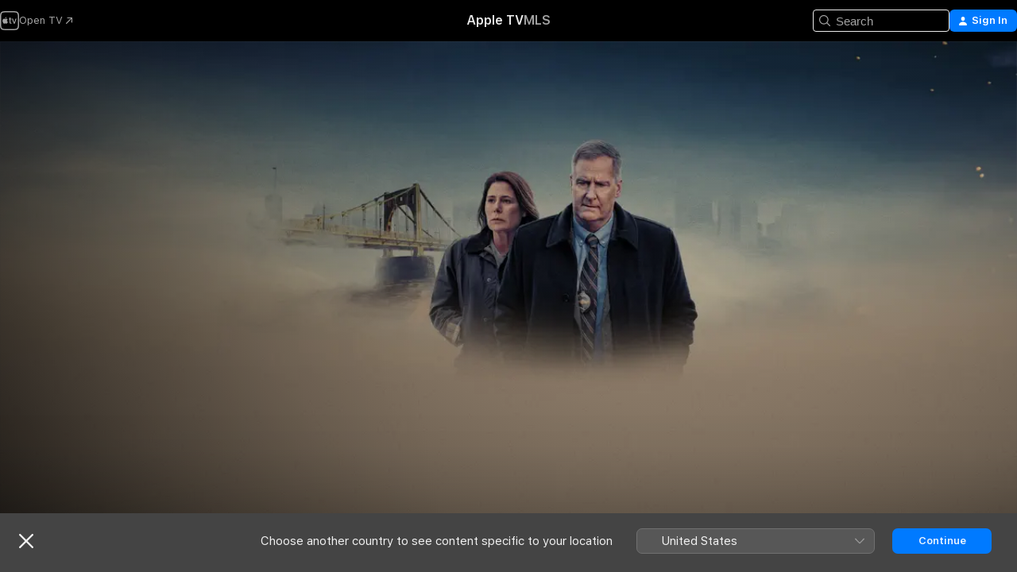

--- FILE ---
content_type: text/html
request_url: https://tv.apple.com/au/show/american-rust/umc.cmc.ofps6k0bjls0b0hhsmawl9yh
body_size: 35696
content:
<!DOCTYPE html>
<html dir="ltr" lang="en-AU">
    <head>
        <meta charset="utf-8" />
        <meta http-equiv="X-UA-Compatible" content="IE=edge" />
        <meta name="viewport" content="width=device-width,initial-scale=1" />
        <meta name="applicable-device" content="pc,mobile" />
        <meta name="referrer" content="strict-origin" />

        <link
            rel="apple-touch-icon"
            sizes="180x180"
            href="/assets/favicon/favicon-180.png"
        />
        <link
            rel="icon"
            type="image/png"
            sizes="32x32"
            href="/assets/favicon/favicon-32.png"
        />
        <link
            rel="icon"
            type="image/png"
            sizes="16x16"
            href="/assets/favicon/favicon-16.png"
        />
        <link rel="manifest" href="/manifest.json" />

        <title>‎American Rust - Apple TV</title><!-- HEAD_svelte-1f6k8o2_START --><meta name="version" content="2546.25.0-external"><!-- HEAD_svelte-1f6k8o2_END --><!-- HEAD_svelte-1frznod_START --><link rel="preconnect" href="//www.apple.com/wss/fonts" crossorigin="anonymous"><link rel="stylesheet" as="style" href="//www.apple.com/wss/fonts?families=SF+Pro,v4%7CSF+Pro+Icons,v1&amp;display=swap" type="text/css" referrerpolicy="strict-origin-when-cross-origin"><!-- HEAD_svelte-1frznod_END --><!-- HEAD_svelte-1dn0qnz_START -->    <meta name="description" content="A police chief in a southwest Pennsylvania town is forced to decide what he's willing to do to protect the son of the woman he loves after he's accuse…">  <link rel="canonical" href="https://tv.apple.com/au/show/american-rust/umc.cmc.ofps6k0bjls0b0hhsmawl9yh">        <meta name="apple:title" content="American Rust"> <meta name="apple:description" content="Drama · Crime">   <meta property="og:title" content="American Rust - Apple TV"> <meta property="og:description" content="A police chief in a southwest Pennsylvania town is forced to decide what he's willing to do to protect the son of the woman he loves after he's accuse…"> <meta property="og:site_name" content="Apple TV"> <meta property="og:url" content="https://tv.apple.com/au/show/american-rust/umc.cmc.ofps6k0bjls0b0hhsmawl9yh"> <meta property="og:image" content="https://is1-ssl.mzstatic.com/image/thumb/Video221/v4/bf/26/ab/bf26ab59-2cd4-429b-daf9-ad717b790b52/iTunes_AmericanRust_S1.jpg/1200x675CA.TVA23C01.jpg"> <meta property="og:image:secure_url" content="https://is1-ssl.mzstatic.com/image/thumb/Video221/v4/bf/26/ab/bf26ab59-2cd4-429b-daf9-ad717b790b52/iTunes_AmericanRust_S1.jpg/1200x675CA.TVA23C01.jpg"> <meta property="og:image:alt" content="American Rust - Apple TV"> <meta property="og:image:width" content="1200"> <meta property="og:image:height" content="675"> <meta property="og:image:type" content="image/jpg"> <meta property="og:type" content="Show"> <meta property="og:locale" content="en_AU">       <meta name="twitter:title" content="American Rust - Apple TV"> <meta name="twitter:description" content="A police chief in a southwest Pennsylvania town is forced to decide what he's willing to do to protect the son of the woman he loves after he's accuse…"> <meta name="twitter:site" content="@AppleTV"> <meta name="twitter:image" content="https://is1-ssl.mzstatic.com/image/thumb/Video221/v4/bf/26/ab/bf26ab59-2cd4-429b-daf9-ad717b790b52/iTunes_AmericanRust_S1.jpg/1200x675CA.TVA23C01.jpg"> <meta name="twitter:image:alt" content="American Rust - Apple TV"> <meta name="twitter:card" content="summary_large_image">    <script type="application/ld+json" data-svelte-h="svelte-akop8n">{
                "@context": "https://schema.org",
                "@id": "https://tv.apple.com/#organization",
                "@type": "Organization",
                "name": "Apple TV",
                "url": "https://tv.apple.com",
                "logo": "https://tv.apple.com/assets/knowledge-graph/tv.png",
                "sameAs": [
                    "https://www.wikidata.org/wiki/Q270285",
                    "https://twitter.com/AppleTV",
                    "https://www.instagram.com/appletv/",
                    "https://www.facebook.com/appletv/",
                    "https://www.youtube.com/AppleTV",
                    "https://giphy.com/appletv"
                ],
                "parentOrganization": {
                    "@type": "Organization",
                    "name": "Apple",
                    "@id": "https://www.apple.com/#organization",
                    "url": "https://www.apple.com/"
                }
            }</script>  <!-- HTML_TAG_START -->
                <script id=schema:tv-series type="application/ld+json">
                    {"@context":"https://schema.org","@type":"TVSeries","name":"American Rust","description":"A police chief in a southwest Pennsylvania town is forced to decide what he's willing to do to protect the son of the woman he loves after he's accuse…","actor":[{"@type":"Person","name":"Jeff Daniels"},{"@type":"Person","name":"Maura Tierney"},{"@type":"Person","name":"Bill Camp"}],"datePublished":"2021-09-12T00:00:00.000Z","image":"https://is1-ssl.mzstatic.com/image/thumb/Video221/v4/bf/26/ab/bf26ab59-2cd4-429b-daf9-ad717b790b52/iTunes_AmericanRust_S1.jpg/1200x675CA.TVA23C01.jpg"}
                </script>
                <!-- HTML_TAG_END -->   <!-- HTML_TAG_START -->
                <script id=schema:breadcrumb-list name=schema:breadcrumb-list type="application/ld+json">
                    {"@context":"https://schema.org","@type":"BreadcrumbList","itemListElement":[{"@type":"ListItem","position":1,"item":{"@id":"https://tv.apple.com","name":"Apple TV"}},{"@type":"ListItem","position":2,"item":{"@id":"https://tv.apple.com/au/show/american-rust/umc.cmc.ofps6k0bjls0b0hhsmawl9yh","name":"American Rust"}}]}
                </script>
                <!-- HTML_TAG_END --> <!-- HEAD_svelte-1dn0qnz_END -->
      <script type="module" crossorigin src="/assets/main~BC_CMQ_SB6.js"></script>
      <link rel="modulepreload" crossorigin href="/assets/CommerceModalContainer~qpXD1-msXv.js">
      <link rel="stylesheet" crossorigin href="/assets/CommerceModalContainer~dMB8zhtE3w.css">
      <link rel="stylesheet" crossorigin href="/assets/main~Bgn5YyJgtT.css">
      <script type="module">import.meta.url;import("_").catch(()=>1);async function* g(){};window.__vite_is_modern_browser=true;</script>
      <script type="module">!function(){if(window.__vite_is_modern_browser)return;console.warn("vite: loading legacy chunks, syntax error above and the same error below should be ignored");var e=document.getElementById("vite-legacy-polyfill"),n=document.createElement("script");n.src=e.src,n.onload=function(){System.import(document.getElementById('vite-legacy-entry').getAttribute('data-src'))},document.body.appendChild(n)}();</script>
    </head>
    <body>
        <script src="/assets/focus-visible/focus-visible.min.js"></script>
        <script
            async
            src="/includes/js-cdn/musickit/v3/amp/mediakit.js"
        ></script>
        <script
            type="module"
            async
            src="/includes/js-cdn/musickit/v3/components/musickit-components/musickit-components.esm.js"
        ></script>
        <script
            nomodule
            async
            src="/includes/js-cdn/musickit/v3/components/musickit-components/musickit-components.js"
        ></script>
        <svg style="display: none" xmlns="http://www.w3.org/2000/svg">
            <symbol id="play-circle-fill" viewBox="0 0 60 60">
                <path
                    class="icon-circle-fill__circle"
                    fill="var(--iconCircleFillBG, transparent)"
                    d="M30 60c16.411 0 30-13.617 30-30C60 13.588 46.382 0 29.971 0 13.588 0 .001 13.588.001 30c0 16.383 13.617 30 30 30Z"
                />
                <path
                    fill="var(--iconFillArrow, var(--keyColor, black))"
                    d="M24.411 41.853c-1.41.853-3.028.177-3.028-1.294V19.47c0-1.44 1.735-2.058 3.028-1.294l17.265 10.235a1.89 1.89 0 0 1 0 3.265L24.411 41.853Z"
                />
            </symbol>
        </svg>
        <div class="body-container">
               <div class="app-container svelte-ksk4wg" data-testid="app-container"><div data-testid="header" class="header header--color svelte-17u3p6w"><div class="header__contents svelte-17u3p6w"><div class="header__open svelte-17u3p6w"></div> <div class="header__tabs svelte-17u3p6w"></div> <div class="header__controls svelte-17u3p6w"><div class="header__search svelte-17u3p6w"><div class="search-input search-input--overrides svelte-1m14fku menu" data-testid="search-input"><div data-testid="amp-search-input" aria-controls="search-suggestions" aria-expanded="false" aria-haspopup="listbox" aria-owns="search-suggestions" class="search-input-container svelte-rg26q6" tabindex="-1" role=""><div class="flex-container svelte-rg26q6"><form role="search" id="search-input-form" class="svelte-rg26q6"><svg width="16" height="16" viewBox="0 0 16 16" class="search-svg" aria-hidden="true"><path d="M11.87 10.835q.027.022.051.047l3.864 3.863a.735.735 0 1 1-1.04 1.04l-3.863-3.864-.047-.051a6.667 6.667 0 1 1 1.035-1.035M6.667 12a5.333 5.333 0 1 0 0-10.667 5.333 5.333 0 0 0 0 10.667"></path></svg> <input value="" aria-autocomplete="list" aria-multiline="false" aria-controls="search-suggestions" placeholder="Search" spellcheck="false" autocomplete="off" autocorrect="off" autocapitalize="off" type="search" class="search-input__text-field svelte-rg26q6" data-testid="search-input__text-field"></form> </div> <div data-testid="search-scope-bar"></div>   </div> </div></div> <div class="auth-content svelte-114v0sv" data-testid="auth-content"> <button tabindex="0" data-testid="sign-in-button" class="commerce-button signin svelte-jf121i"><svg width="10" height="11" viewBox="0 0 10 11" class="auth-icon"><path d="M5 5.295c-1.296 0-2.385-1.176-2.385-2.678C2.61 1.152 3.716 0 5 0c1.29 0 2.39 1.128 2.39 2.611C7.39 4.12 6.297 5.295 5 5.295M1.314 11C.337 11 0 10.698 0 10.144c0-1.55 1.929-3.685 5-3.685 3.065 0 5 2.135 5 3.685 0 .554-.337.856-1.314.856z"></path></svg> <span class="button-text">Sign In</span> </button> </div></div></div>  </div>   <div id="scrollable-page" class="scrollable-page svelte-xmtc6f" data-main-content data-testid="main-section" aria-hidden="false"><main data-testid="main" class="svelte-1vdwh3d"><div class="content-container svelte-1vdwh3d" data-testid="content-container">    <div class="section svelte-190eab9" data-testid="section-container" aria-label=""><div class="section-content" data-testid="section-content"> <div class="product-header__wrapper svelte-119wsvk"><div class="product-header dark svelte-119wsvk" data-type="Show" data-testid="product-header"><div class="superhero-lockup-container svelte-1etfiyq"><div class="artwork-container svelte-t4o8fn">  <div data-testid="artwork-component" class="artwork-component artwork-component--aspect-ratio artwork-component--orientation-landscape svelte-uduhys    artwork-component--fullwidth    artwork-component--has-borders" style="
            --artwork-bg-color: rgb(170,152,129);
            --aspect-ratio: 1.7777777777777777;
            --placeholder-bg-color: rgb(170,152,129);
       ">   <picture class="svelte-uduhys"><source sizes="1200px" srcset="https://is1-ssl.mzstatic.com/image/thumb/oxziN8sWnUmurt2kY-u-dw/1200x675sr.webp 1200w,https://is1-ssl.mzstatic.com/image/thumb/oxziN8sWnUmurt2kY-u-dw/2400x1350sr.webp 2400w" type="image/webp"> <source sizes="1200px" srcset="https://is1-ssl.mzstatic.com/image/thumb/oxziN8sWnUmurt2kY-u-dw/1200x675sr-60.jpg 1200w,https://is1-ssl.mzstatic.com/image/thumb/oxziN8sWnUmurt2kY-u-dw/2400x1350sr-60.jpg 2400w" type="image/jpeg"> <img alt="" class="artwork-component__contents artwork-component__image svelte-uduhys" src="/assets/artwork/1x1.gif" role="presentation" decoding="async" width="1200" height="675" fetchpriority="high" style="opacity: 1;"></picture> </div>   </div> <div class="container dark svelte-1kmrbe6 page-header"><article class="lockup svelte-1kmrbe6"><header class="svelte-1kmrbe6">  <div class="content-logo svelte-1kmrbe6"><div style="display: contents; --picture-max-height:81px; --picture-max-width:216px;">  <picture class="picture svelte-1fyueul"><source srcset="https://is1-ssl.mzstatic.com/image/thumb/Features126/v4/bf/cd/37/bfcd3739-3932-a98f-b056-98189836b387/xdy7631705060395155010.png/216x81.png 216w,https://is1-ssl.mzstatic.com/image/thumb/Features126/v4/bf/cd/37/bfcd3739-3932-a98f-b056-98189836b387/xdy7631705060395155010.png/432x162.png 432w" type="image/png"><source srcset="https://is1-ssl.mzstatic.com/image/thumb/Features126/v4/bf/cd/37/bfcd3739-3932-a98f-b056-98189836b387/xdy7631705060395155010.png/216x81.webp 216w,https://is1-ssl.mzstatic.com/image/thumb/Features126/v4/bf/cd/37/bfcd3739-3932-a98f-b056-98189836b387/xdy7631705060395155010.png/432x162.webp 432w" type="image/webp"> <img alt="American Rust" loading="lazy" src="/assets/artwork/1x1.gif" class="svelte-1fyueul"> </picture></div></div>  <div class="metadata svelte-1kmrbe6"> <div style="display: contents; --metadata-list-line-clamp:1;"><span class="metadata-list svelte-i707bi" data-testid="metadata-list"><span>TV Show</span>  · <span>Drama</span>  · <span>Crime</span>  </span></div> <div style="display: contents; --display:contents; --opacity:1;"><ul class="badge-row light svelte-nd7koe" data-testid="metadata-badges"><li class="badge badge--rating rating--au_tv_ma15plus svelte-nd7koe" aria-label="Rated MA15+"><span aria-hidden="true" data-rating="MA15+" class="svelte-nd7koe"></span> </li> </ul></div></div></header> <div class="description svelte-1kmrbe6"><span class="svelte-1kmrbe6"><div style="display: contents; --moreTextColorOverride:var(--keyColor);">  <div class="truncate-wrapper svelte-1ji3yu5"><p data-testid="truncate-text" dir="auto" class="content svelte-1ji3yu5  title-3" style="--lines: 2; --line-height: var(--lineHeight, 16); --link-length: 4;"><!-- HTML_TAG_START -->A police chief in a southwest Pennsylvania town is forced to decide what he's willing to do to protect the son of the woman he loves after he's accused of murder.<!-- HTML_TAG_END --></p> </div> </div></span></div> <div class="details svelte-1kmrbe6"><span class="metadata-list svelte-i707bi" data-testid="metadata-list"><span>2021</span>  · <span>1h 3m</span>  </span> <div style="display: contents; --display:contents; --opacity:0.8;"><ul class="badge-row light svelte-nd7koe" data-testid="metadata-badges"><li class="badge badge--hd svelte-nd7koe" aria-label="High Definition"><span aria-hidden="true" class="svelte-nd7koe"></span> </li><li class="badge badge--cc svelte-nd7koe" aria-label="Closed Captioning"><span aria-hidden="true" class="svelte-nd7koe"></span> </li> </ul></div></div> </article>    <div class="personnel svelte-1kmrbe6"><div><span class="personnel-title svelte-1kmrbe6">Starring</span> <span class="personnel-list svelte-1kmrbe6"><span class="person svelte-1kmrbe6"><a href="https://tv.apple.com/au/person/jeff-daniels/umc.cpc.2zykk64bnpfnu64onq2nshmp8" class="person-link svelte-1kmrbe6">Jeff Daniels</a><span class="person-separator svelte-1kmrbe6">,  </span></span><span class="person svelte-1kmrbe6"><a href="https://tv.apple.com/au/person/maura-tierney/umc.cpc.475uuqmlj3u8su9nnhkequgbx" class="person-link svelte-1kmrbe6">Maura Tierney</a><span class="person-separator svelte-1kmrbe6">,  </span></span><span class="person svelte-1kmrbe6"><a href="https://tv.apple.com/au/person/bill-camp/umc.cpc.1wwklbwn1ria452xkxs6407hx" class="person-link svelte-1kmrbe6">Bill Camp</a></span></span> </div></div> </div> </div></div> </div></div> </div><div class="section svelte-190eab9   with-bottom-spacing   display-separator" data-testid="section-container" aria-label="Episodes"><div class="section-content" data-testid="section-content"> <div class="header svelte-rnrb59">  <div class="header-title-wrapper svelte-rnrb59">   <h2 class="title svelte-rnrb59" data-testid="header-title"><span class="dir-wrapper" dir="auto"><div class="select-wrapper svelte-bydt3 select-wrapper--inherited-typography" data-testid="accessory-button-select-wrapper"> <select class="select svelte-bydt3" data-testid="accessory-button-select"><option value="[object Object]" data-testid="select-option" class="svelte-bydt3"> Season 1 </option><option value="[object Object]" data-testid="select-option" class="svelte-bydt3"> Season 2 </option></select> <div class="select-text svelte-bydt3" aria-hidden="true" data-testid="accessory-button-select-text">Season 1</div> <div class="select-chevron svelte-bydt3" role="presentation" aria-hidden="true"> <svg xmlns="http://www.w3.org/2000/svg" xml:space="preserve" fill-rule="evenodd" stroke-linejoin="round" stroke-miterlimit="2" clip-rule="evenodd" viewBox="0 0 9 5" aria-hidden="true"><path fill-rule="nonzero" d="M8.836.982 4.909 4.745a.62.62 0 0 1-.409.164.62.62 0 0 1-.409-.164L.164.982A.63.63 0 0 1 0 .573C0 .245.245 0 .573 0 .736 0 .9.082.982.164L4.5 3.518 8.018.164A.63.63 0 0 1 8.427 0C8.755 0 9 .245 9 .573a.63.63 0 0 1-.164.409"></path></svg> </div> </div></span></h2> </div>  </div> <div>   <div class="shelf"><section data-testid="shelf-component" class="shelf-grid shelf-grid--onhover svelte-12rmzef" style="
            --grid-max-content-xsmall: 200px; --grid-column-gap-xsmall: 10px; --grid-row-gap-xsmall: 24px; --grid-small: 3; --grid-column-gap-small: 20px; --grid-row-gap-small: 24px; --grid-medium: 4; --grid-column-gap-medium: 20px; --grid-row-gap-medium: 24px; --grid-large: 5; --grid-column-gap-large: 20px; --grid-row-gap-large: 24px; --grid-xlarge: 5; --grid-column-gap-xlarge: 20px; --grid-row-gap-xlarge: 24px;
            --grid-type: C;
            --grid-rows: 1;
            --standard-lockup-shadow-offset: 15px;
            
        "> <div class="shelf-grid__body svelte-12rmzef" data-testid="shelf-body">   <button disabled aria-label="Previous Page" type="button" class="shelf-grid-nav__arrow shelf-grid-nav__arrow--left svelte-1xmivhv" data-testid="shelf-button-left" style="--offset: 0px;"><svg xmlns="http://www.w3.org/2000/svg" viewBox="0 0 9 31"><path d="M5.275 29.46a1.61 1.61 0 0 0 1.456 1.077c1.018 0 1.772-.737 1.772-1.737 0-.526-.277-1.186-.449-1.62l-4.68-11.912L8.05 3.363c.172-.442.45-1.116.45-1.625A1.7 1.7 0 0 0 6.728.002a1.6 1.6 0 0 0-1.456 1.09L.675 12.774c-.301.775-.677 1.744-.677 2.495 0 .754.376 1.705.677 2.498L5.272 29.46Z"></path></svg></button> <ul slot="shelf-content" class="shelf-grid__list shelf-grid__list--grid-type-C shelf-grid__list--grid-rows-1 svelte-12rmzef" role="list" tabindex="-1" data-testid="shelf-item-list">   <li class="shelf-grid__list-item svelte-12rmzef" data-index="0" aria-hidden="true"><div class="svelte-12rmzef"><div slot="item" class="svelte-5fmy7e">  <a class="lockup svelte-93u9ds" href="https://tv.apple.com/au/episode/the-mill/umc.cmc.5ujw5i7utgp50xhfpxj71eocr?showId=umc.cmc.ofps6k0bjls0b0hhsmawl9yh" aria-label="The Mill" data-testid="lockup" style="--lockup-aspect-ratio: 16/9; --lockup-border-radius: 14px; --lockup-chin-height: 70px;"><div class="grid svelte-93u9ds" data-testid="grid"><div class="artwork svelte-93u9ds" data-testid="artwork">  <div data-testid="artwork-component" class="artwork-component artwork-component--aspect-ratio artwork-component--orientation-landscape svelte-uduhys    artwork-component--fullwidth    artwork-component--has-borders" style="
            --artwork-bg-color: #615748;
            --aspect-ratio: 1.3026819923371646;
            --placeholder-bg-color: #615748;
       ">   <picture class="svelte-uduhys"><source sizes=" (max-width:1319px) 290px,(min-width:1320px) and (max-width:1679px) 340px,340px" srcset="https://is1-ssl.mzstatic.com/image/thumb/pLhKv1mt4H09n7cQUcpozw/290x233KF.TVALC02.webp?color=615748&amp;style=l 290w,https://is1-ssl.mzstatic.com/image/thumb/pLhKv1mt4H09n7cQUcpozw/340x261KF.TVALC02.webp?color=615748&amp;style=l 340w,https://is1-ssl.mzstatic.com/image/thumb/pLhKv1mt4H09n7cQUcpozw/580x466KF.TVALC02.webp?color=615748&amp;style=l 580w,https://is1-ssl.mzstatic.com/image/thumb/pLhKv1mt4H09n7cQUcpozw/680x522KF.TVALC02.webp?color=615748&amp;style=l 680w" type="image/webp"> <source sizes=" (max-width:1319px) 290px,(min-width:1320px) and (max-width:1679px) 340px,340px" srcset="https://is1-ssl.mzstatic.com/image/thumb/pLhKv1mt4H09n7cQUcpozw/290x233KF.TVALC02-60.jpg?color=615748&amp;style=l 290w,https://is1-ssl.mzstatic.com/image/thumb/pLhKv1mt4H09n7cQUcpozw/340x261KF.TVALC02-60.jpg?color=615748&amp;style=l 340w,https://is1-ssl.mzstatic.com/image/thumb/pLhKv1mt4H09n7cQUcpozw/580x466KF.TVALC02-60.jpg?color=615748&amp;style=l 580w,https://is1-ssl.mzstatic.com/image/thumb/pLhKv1mt4H09n7cQUcpozw/680x522KF.TVALC02-60.jpg?color=615748&amp;style=l 680w" type="image/jpeg"> <img alt="The Mill" class="artwork-component__contents artwork-component__image svelte-uduhys" loading="lazy" src="/assets/artwork/1x1.gif" decoding="async" width="340" height="261" fetchpriority="auto" style="opacity: 1;"></picture> </div></div> <div class="metadata svelte-oo63us"><div class="legibility-gradient svelte-oo63us"></div> <div class="content svelte-oo63us" style="--description-lines: 2; --description-lines-xs: 2; --content-height: 70px; --content-height-xs: 70px;"><div class="tag svelte-oo63us">EPISODE 1</div> <div class="title svelte-oo63us">The Mill</div> <div class="description svelte-oo63us">Enjoy this free episode from SHOWTIME! Series Premiere. A complicated and compromised chief of police (Jeff Daniels) is forced to decide how far he's willing to go when the son of the woman he loves (Maura Tierney) is accused of murder. Order now!</div></div> <div class="progress-and-attribution svelte-gsgqar">  <div class="duration svelte-gsgqar">1h</div> <div class="context-menu svelte-gsgqar"><amp-contextual-menu-button config="[object Object]" class="svelte-1sn4kz"> <span aria-label="MORE" class="more-button svelte-1sn4kz more-button--platter" data-testid="more-button" slot="trigger-content"><svg width="28" height="28" viewBox="0 0 28 28" class="glyph" xmlns="http://www.w3.org/2000/svg"><circle fill="var(--iconCircleFill, transparent)" cx="14" cy="14" r="14"></circle><path fill="var(--iconEllipsisFill, white)" d="M10.105 14c0-.87-.687-1.55-1.564-1.55-.862 0-1.557.695-1.557 1.55 0 .848.695 1.55 1.557 1.55.855 0 1.564-.702 1.564-1.55zm5.437 0c0-.87-.68-1.55-1.542-1.55A1.55 1.55 0 0012.45 14c0 .848.695 1.55 1.55 1.55.848 0 1.542-.702 1.542-1.55zm5.474 0c0-.87-.687-1.55-1.557-1.55-.87 0-1.564.695-1.564 1.55 0 .848.694 1.55 1.564 1.55.848 0 1.557-.702 1.557-1.55z"></path></svg></span> </amp-contextual-menu-button></div> </div></div>  </div> </a></div> </div></li>   <li class="shelf-grid__list-item svelte-12rmzef" data-index="1" aria-hidden="true"><div class="svelte-12rmzef"><div slot="item" class="svelte-5fmy7e">  <a class="lockup svelte-93u9ds" href="https://tv.apple.com/au/episode/happy-returns/umc.cmc.57f6hw4ak0xpepwhg77k68vdd?showId=umc.cmc.ofps6k0bjls0b0hhsmawl9yh" aria-label="Happy Returns" data-testid="lockup" style="--lockup-aspect-ratio: 16/9; --lockup-border-radius: 14px; --lockup-chin-height: 70px;"><div class="grid svelte-93u9ds" data-testid="grid"><div class="artwork svelte-93u9ds" data-testid="artwork">  <div data-testid="artwork-component" class="artwork-component artwork-component--aspect-ratio artwork-component--orientation-landscape svelte-uduhys    artwork-component--fullwidth    artwork-component--has-borders" style="
            --artwork-bg-color: #060303;
            --aspect-ratio: 1.3026819923371646;
            --placeholder-bg-color: #060303;
       ">   <picture class="svelte-uduhys"><source sizes=" (max-width:1319px) 290px,(min-width:1320px) and (max-width:1679px) 340px,340px" srcset="https://is1-ssl.mzstatic.com/image/thumb/VvLrJnvK1dMsqQgrQi803A/290x233KF.TVALC02.webp?color=060303&amp;style=l 290w,https://is1-ssl.mzstatic.com/image/thumb/VvLrJnvK1dMsqQgrQi803A/340x261KF.TVALC02.webp?color=060303&amp;style=l 340w,https://is1-ssl.mzstatic.com/image/thumb/VvLrJnvK1dMsqQgrQi803A/580x466KF.TVALC02.webp?color=060303&amp;style=l 580w,https://is1-ssl.mzstatic.com/image/thumb/VvLrJnvK1dMsqQgrQi803A/680x522KF.TVALC02.webp?color=060303&amp;style=l 680w" type="image/webp"> <source sizes=" (max-width:1319px) 290px,(min-width:1320px) and (max-width:1679px) 340px,340px" srcset="https://is1-ssl.mzstatic.com/image/thumb/VvLrJnvK1dMsqQgrQi803A/290x233KF.TVALC02-60.jpg?color=060303&amp;style=l 290w,https://is1-ssl.mzstatic.com/image/thumb/VvLrJnvK1dMsqQgrQi803A/340x261KF.TVALC02-60.jpg?color=060303&amp;style=l 340w,https://is1-ssl.mzstatic.com/image/thumb/VvLrJnvK1dMsqQgrQi803A/580x466KF.TVALC02-60.jpg?color=060303&amp;style=l 580w,https://is1-ssl.mzstatic.com/image/thumb/VvLrJnvK1dMsqQgrQi803A/680x522KF.TVALC02-60.jpg?color=060303&amp;style=l 680w" type="image/jpeg"> <img alt="Happy Returns" class="artwork-component__contents artwork-component__image svelte-uduhys" loading="lazy" src="/assets/artwork/1x1.gif" decoding="async" width="340" height="261" fetchpriority="auto" style="opacity: 1;"></picture> </div></div> <div class="metadata svelte-oo63us"><div class="legibility-gradient svelte-oo63us"></div> <div class="content svelte-oo63us" style="--description-lines: 2; --description-lines-xs: 2; --content-height: 70px; --content-height-xs: 70px;"><div class="tag svelte-oo63us">EPISODE 2</div> <div class="title svelte-oo63us">Happy Returns</div> <div class="description svelte-oo63us">Harris' investigation continues; Isaac leaves town; Billy and Lee reunite; Buell celebrates a shotgun wedding.</div></div> <div class="progress-and-attribution svelte-gsgqar">  <div class="duration svelte-gsgqar">54m</div> <div class="context-menu svelte-gsgqar"><amp-contextual-menu-button config="[object Object]" class="svelte-1sn4kz"> <span aria-label="MORE" class="more-button svelte-1sn4kz more-button--platter" data-testid="more-button" slot="trigger-content"><svg width="28" height="28" viewBox="0 0 28 28" class="glyph" xmlns="http://www.w3.org/2000/svg"><circle fill="var(--iconCircleFill, transparent)" cx="14" cy="14" r="14"></circle><path fill="var(--iconEllipsisFill, white)" d="M10.105 14c0-.87-.687-1.55-1.564-1.55-.862 0-1.557.695-1.557 1.55 0 .848.695 1.55 1.557 1.55.855 0 1.564-.702 1.564-1.55zm5.437 0c0-.87-.68-1.55-1.542-1.55A1.55 1.55 0 0012.45 14c0 .848.695 1.55 1.55 1.55.848 0 1.542-.702 1.542-1.55zm5.474 0c0-.87-.687-1.55-1.557-1.55-.87 0-1.564.695-1.564 1.55 0 .848.694 1.55 1.564 1.55.848 0 1.557-.702 1.557-1.55z"></path></svg></span> </amp-contextual-menu-button></div> </div></div>  </div> </a></div> </div></li>   <li class="shelf-grid__list-item svelte-12rmzef" data-index="2" aria-hidden="true"><div class="svelte-12rmzef"><div slot="item" class="svelte-5fmy7e">  <a class="lockup svelte-93u9ds" href="https://tv.apple.com/au/episode/forgive-us-our-trespasses/umc.cmc.55scl2r8opgel5ywc05n9ript?showId=umc.cmc.ofps6k0bjls0b0hhsmawl9yh" aria-label="Forgive Us Our Trespasses" data-testid="lockup" style="--lockup-aspect-ratio: 16/9; --lockup-border-radius: 14px; --lockup-chin-height: 70px;"><div class="grid svelte-93u9ds" data-testid="grid"><div class="artwork svelte-93u9ds" data-testid="artwork">  <div data-testid="artwork-component" class="artwork-component artwork-component--aspect-ratio artwork-component--orientation-landscape svelte-uduhys    artwork-component--fullwidth    artwork-component--has-borders" style="
            --artwork-bg-color: #261D17;
            --aspect-ratio: 1.3026819923371646;
            --placeholder-bg-color: #261D17;
       ">   <picture class="svelte-uduhys"><source sizes=" (max-width:1319px) 290px,(min-width:1320px) and (max-width:1679px) 340px,340px" srcset="https://is1-ssl.mzstatic.com/image/thumb/gMfS5YOFIJWyImSS2npZtQ/290x233KF.TVALC02.webp?color=261D17&amp;style=l 290w,https://is1-ssl.mzstatic.com/image/thumb/gMfS5YOFIJWyImSS2npZtQ/340x261KF.TVALC02.webp?color=261D17&amp;style=l 340w,https://is1-ssl.mzstatic.com/image/thumb/gMfS5YOFIJWyImSS2npZtQ/580x466KF.TVALC02.webp?color=261D17&amp;style=l 580w,https://is1-ssl.mzstatic.com/image/thumb/gMfS5YOFIJWyImSS2npZtQ/680x522KF.TVALC02.webp?color=261D17&amp;style=l 680w" type="image/webp"> <source sizes=" (max-width:1319px) 290px,(min-width:1320px) and (max-width:1679px) 340px,340px" srcset="https://is1-ssl.mzstatic.com/image/thumb/gMfS5YOFIJWyImSS2npZtQ/290x233KF.TVALC02-60.jpg?color=261D17&amp;style=l 290w,https://is1-ssl.mzstatic.com/image/thumb/gMfS5YOFIJWyImSS2npZtQ/340x261KF.TVALC02-60.jpg?color=261D17&amp;style=l 340w,https://is1-ssl.mzstatic.com/image/thumb/gMfS5YOFIJWyImSS2npZtQ/580x466KF.TVALC02-60.jpg?color=261D17&amp;style=l 580w,https://is1-ssl.mzstatic.com/image/thumb/gMfS5YOFIJWyImSS2npZtQ/680x522KF.TVALC02-60.jpg?color=261D17&amp;style=l 680w" type="image/jpeg"> <img alt="Forgive Us Our Trespasses" class="artwork-component__contents artwork-component__image svelte-uduhys" loading="lazy" src="/assets/artwork/1x1.gif" decoding="async" width="340" height="261" fetchpriority="auto" style="opacity: 1;"></picture> </div></div> <div class="metadata svelte-oo63us"><div class="legibility-gradient svelte-oo63us"></div> <div class="content svelte-oo63us" style="--description-lines: 2; --description-lines-xs: 2; --content-height: 70px; --content-height-xs: 70px;"><div class="tag svelte-oo63us">EPISODE 3</div> <div class="title svelte-oo63us">Forgive Us Our Trespasses</div> <div class="description svelte-oo63us">Grace enlists help in her effort to unionize the dressmakers; the sheriff gets an anonymous tip about the murder in the steel mill.</div></div> <div class="progress-and-attribution svelte-gsgqar">  <div class="duration svelte-gsgqar">52m</div> <div class="context-menu svelte-gsgqar"><amp-contextual-menu-button config="[object Object]" class="svelte-1sn4kz"> <span aria-label="MORE" class="more-button svelte-1sn4kz more-button--platter" data-testid="more-button" slot="trigger-content"><svg width="28" height="28" viewBox="0 0 28 28" class="glyph" xmlns="http://www.w3.org/2000/svg"><circle fill="var(--iconCircleFill, transparent)" cx="14" cy="14" r="14"></circle><path fill="var(--iconEllipsisFill, white)" d="M10.105 14c0-.87-.687-1.55-1.564-1.55-.862 0-1.557.695-1.557 1.55 0 .848.695 1.55 1.557 1.55.855 0 1.564-.702 1.564-1.55zm5.437 0c0-.87-.68-1.55-1.542-1.55A1.55 1.55 0 0012.45 14c0 .848.695 1.55 1.55 1.55.848 0 1.542-.702 1.542-1.55zm5.474 0c0-.87-.687-1.55-1.557-1.55-.87 0-1.564.695-1.564 1.55 0 .848.694 1.55 1.564 1.55.848 0 1.557-.702 1.557-1.55z"></path></svg></span> </amp-contextual-menu-button></div> </div></div>  </div> </a></div> </div></li>   <li class="shelf-grid__list-item svelte-12rmzef" data-index="3" aria-hidden="true"><div class="svelte-12rmzef"><div slot="item" class="svelte-5fmy7e">  <a class="lockup svelte-93u9ds" href="https://tv.apple.com/au/episode/my-name-is-billy/umc.cmc.311scg2zdpzmqwy5s6m8hdhe8?showId=umc.cmc.ofps6k0bjls0b0hhsmawl9yh" aria-label="My Name Is Billy" data-testid="lockup" style="--lockup-aspect-ratio: 16/9; --lockup-border-radius: 14px; --lockup-chin-height: 70px;"><div class="grid svelte-93u9ds" data-testid="grid"><div class="artwork svelte-93u9ds" data-testid="artwork">  <div data-testid="artwork-component" class="artwork-component artwork-component--aspect-ratio artwork-component--orientation-landscape svelte-uduhys    artwork-component--fullwidth    artwork-component--has-borders" style="
            --artwork-bg-color: #1A1F1F;
            --aspect-ratio: 1.3026819923371646;
            --placeholder-bg-color: #1A1F1F;
       ">   <picture class="svelte-uduhys"><source sizes=" (max-width:1319px) 290px,(min-width:1320px) and (max-width:1679px) 340px,340px" srcset="https://is1-ssl.mzstatic.com/image/thumb/W7mOlboM8eB6Z0Ikg1sDSg/290x233KF.TVALC02.webp?color=1A1F1F&amp;style=l 290w,https://is1-ssl.mzstatic.com/image/thumb/W7mOlboM8eB6Z0Ikg1sDSg/340x261KF.TVALC02.webp?color=1A1F1F&amp;style=l 340w,https://is1-ssl.mzstatic.com/image/thumb/W7mOlboM8eB6Z0Ikg1sDSg/580x466KF.TVALC02.webp?color=1A1F1F&amp;style=l 580w,https://is1-ssl.mzstatic.com/image/thumb/W7mOlboM8eB6Z0Ikg1sDSg/680x522KF.TVALC02.webp?color=1A1F1F&amp;style=l 680w" type="image/webp"> <source sizes=" (max-width:1319px) 290px,(min-width:1320px) and (max-width:1679px) 340px,340px" srcset="https://is1-ssl.mzstatic.com/image/thumb/W7mOlboM8eB6Z0Ikg1sDSg/290x233KF.TVALC02-60.jpg?color=1A1F1F&amp;style=l 290w,https://is1-ssl.mzstatic.com/image/thumb/W7mOlboM8eB6Z0Ikg1sDSg/340x261KF.TVALC02-60.jpg?color=1A1F1F&amp;style=l 340w,https://is1-ssl.mzstatic.com/image/thumb/W7mOlboM8eB6Z0Ikg1sDSg/580x466KF.TVALC02-60.jpg?color=1A1F1F&amp;style=l 580w,https://is1-ssl.mzstatic.com/image/thumb/W7mOlboM8eB6Z0Ikg1sDSg/680x522KF.TVALC02-60.jpg?color=1A1F1F&amp;style=l 680w" type="image/jpeg"> <img alt="My Name Is Billy" class="artwork-component__contents artwork-component__image svelte-uduhys" loading="lazy" src="/assets/artwork/1x1.gif" decoding="async" width="340" height="261" fetchpriority="auto" style="opacity: 1;"></picture> </div></div> <div class="metadata svelte-oo63us"><div class="legibility-gradient svelte-oo63us"></div> <div class="content svelte-oo63us" style="--description-lines: 2; --description-lines-xs: 2; --content-height: 70px; --content-height-xs: 70px;"><div class="tag svelte-oo63us">EPISODE 4</div> <div class="title svelte-oo63us">My Name Is Billy</div> <div class="description svelte-oo63us">Isaac befriends someone who teaches him the rules of the road. The sheriff searches for evidence in Billy and Grace's trailer. Billy tells Lee what happened in the steel mill.</div></div> <div class="progress-and-attribution svelte-gsgqar">  <div class="duration svelte-gsgqar">46m</div> <div class="context-menu svelte-gsgqar"><amp-contextual-menu-button config="[object Object]" class="svelte-1sn4kz"> <span aria-label="MORE" class="more-button svelte-1sn4kz more-button--platter" data-testid="more-button" slot="trigger-content"><svg width="28" height="28" viewBox="0 0 28 28" class="glyph" xmlns="http://www.w3.org/2000/svg"><circle fill="var(--iconCircleFill, transparent)" cx="14" cy="14" r="14"></circle><path fill="var(--iconEllipsisFill, white)" d="M10.105 14c0-.87-.687-1.55-1.564-1.55-.862 0-1.557.695-1.557 1.55 0 .848.695 1.55 1.557 1.55.855 0 1.564-.702 1.564-1.55zm5.437 0c0-.87-.68-1.55-1.542-1.55A1.55 1.55 0 0012.45 14c0 .848.695 1.55 1.55 1.55.848 0 1.542-.702 1.542-1.55zm5.474 0c0-.87-.687-1.55-1.557-1.55-.87 0-1.564.695-1.564 1.55 0 .848.694 1.55 1.564 1.55.848 0 1.557-.702 1.557-1.55z"></path></svg></span> </amp-contextual-menu-button></div> </div></div>  </div> </a></div> </div></li>   <li class="shelf-grid__list-item svelte-12rmzef" data-index="4" aria-hidden="true"><div class="svelte-12rmzef"><div slot="item" class="svelte-5fmy7e">  <a class="lockup svelte-93u9ds" href="https://tv.apple.com/au/episode/jojo-ameri-go/umc.cmc.6xpbfp3pukbfc4is3r5b96974?showId=umc.cmc.ofps6k0bjls0b0hhsmawl9yh" aria-label="Jojo Ameri-GO" data-testid="lockup" style="--lockup-aspect-ratio: 16/9; --lockup-border-radius: 14px; --lockup-chin-height: 70px;"><div class="grid svelte-93u9ds" data-testid="grid"><div class="artwork svelte-93u9ds" data-testid="artwork">  <div data-testid="artwork-component" class="artwork-component artwork-component--aspect-ratio artwork-component--orientation-landscape svelte-uduhys    artwork-component--fullwidth    artwork-component--has-borders" style="
            --artwork-bg-color: #696256;
            --aspect-ratio: 1.3026819923371646;
            --placeholder-bg-color: #696256;
       ">   <picture class="svelte-uduhys"><source sizes=" (max-width:1319px) 290px,(min-width:1320px) and (max-width:1679px) 340px,340px" srcset="https://is1-ssl.mzstatic.com/image/thumb/H1bJ4eSvDZXxJQHRc7Aw9w/290x233KF.TVALC02.webp?color=696256&amp;style=l 290w,https://is1-ssl.mzstatic.com/image/thumb/H1bJ4eSvDZXxJQHRc7Aw9w/340x261KF.TVALC02.webp?color=696256&amp;style=l 340w,https://is1-ssl.mzstatic.com/image/thumb/H1bJ4eSvDZXxJQHRc7Aw9w/580x466KF.TVALC02.webp?color=696256&amp;style=l 580w,https://is1-ssl.mzstatic.com/image/thumb/H1bJ4eSvDZXxJQHRc7Aw9w/680x522KF.TVALC02.webp?color=696256&amp;style=l 680w" type="image/webp"> <source sizes=" (max-width:1319px) 290px,(min-width:1320px) and (max-width:1679px) 340px,340px" srcset="https://is1-ssl.mzstatic.com/image/thumb/H1bJ4eSvDZXxJQHRc7Aw9w/290x233KF.TVALC02-60.jpg?color=696256&amp;style=l 290w,https://is1-ssl.mzstatic.com/image/thumb/H1bJ4eSvDZXxJQHRc7Aw9w/340x261KF.TVALC02-60.jpg?color=696256&amp;style=l 340w,https://is1-ssl.mzstatic.com/image/thumb/H1bJ4eSvDZXxJQHRc7Aw9w/580x466KF.TVALC02-60.jpg?color=696256&amp;style=l 580w,https://is1-ssl.mzstatic.com/image/thumb/H1bJ4eSvDZXxJQHRc7Aw9w/680x522KF.TVALC02-60.jpg?color=696256&amp;style=l 680w" type="image/jpeg"> <img alt="Jojo Ameri-GO" class="artwork-component__contents artwork-component__image svelte-uduhys" loading="lazy" src="/assets/artwork/1x1.gif" decoding="async" width="340" height="261" fetchpriority="auto" style="opacity: 1;"></picture> </div></div> <div class="metadata svelte-oo63us"><div class="legibility-gradient svelte-oo63us"></div> <div class="content svelte-oo63us" style="--description-lines: 2; --description-lines-xs: 2; --content-height: 70px; --content-height-xs: 70px;"><div class="tag svelte-oo63us">EPISODE 5</div> <div class="title svelte-oo63us">Jojo Ameri-GO</div> <div class="description svelte-oo63us">Harris races the clock in his search for the anonymous eyewitness; Lee seeks professional advice about whom to protect; Harris' old Pittsburgh PD partner pays him a visit.</div></div> <div class="progress-and-attribution svelte-gsgqar">  <div class="duration svelte-gsgqar">50m</div> <div class="context-menu svelte-gsgqar"><amp-contextual-menu-button config="[object Object]" class="svelte-1sn4kz"> <span aria-label="MORE" class="more-button svelte-1sn4kz more-button--platter" data-testid="more-button" slot="trigger-content"><svg width="28" height="28" viewBox="0 0 28 28" class="glyph" xmlns="http://www.w3.org/2000/svg"><circle fill="var(--iconCircleFill, transparent)" cx="14" cy="14" r="14"></circle><path fill="var(--iconEllipsisFill, white)" d="M10.105 14c0-.87-.687-1.55-1.564-1.55-.862 0-1.557.695-1.557 1.55 0 .848.695 1.55 1.557 1.55.855 0 1.564-.702 1.564-1.55zm5.437 0c0-.87-.68-1.55-1.542-1.55A1.55 1.55 0 0012.45 14c0 .848.695 1.55 1.55 1.55.848 0 1.542-.702 1.542-1.55zm5.474 0c0-.87-.687-1.55-1.557-1.55-.87 0-1.564.695-1.564 1.55 0 .848.694 1.55 1.564 1.55.848 0 1.557-.702 1.557-1.55z"></path></svg></span> </amp-contextual-menu-button></div> </div></div>  </div> </a></div> </div></li>   <li class="shelf-grid__list-item svelte-12rmzef" data-index="5" aria-hidden="true"><div class="svelte-12rmzef"><div slot="item" class="svelte-5fmy7e">  <a class="lockup svelte-93u9ds" href="https://tv.apple.com/au/episode/debt-collection/umc.cmc.38abglvdy91idl4sows3ecbd8?showId=umc.cmc.ofps6k0bjls0b0hhsmawl9yh" aria-label="Debt Collection" data-testid="lockup" style="--lockup-aspect-ratio: 16/9; --lockup-border-radius: 14px; --lockup-chin-height: 70px;"><div class="grid svelte-93u9ds" data-testid="grid"><div class="artwork svelte-93u9ds" data-testid="artwork">  <div data-testid="artwork-component" class="artwork-component artwork-component--aspect-ratio artwork-component--orientation-landscape svelte-uduhys    artwork-component--fullwidth    artwork-component--has-borders" style="
            --artwork-bg-color: #020501;
            --aspect-ratio: 1.3026819923371646;
            --placeholder-bg-color: #020501;
       ">   <picture class="svelte-uduhys"><source sizes=" (max-width:1319px) 290px,(min-width:1320px) and (max-width:1679px) 340px,340px" srcset="https://is1-ssl.mzstatic.com/image/thumb/TQcEtQhoA5yjOWdaElAA4Q/290x233KF.TVALC02.webp?color=020501&amp;style=l 290w,https://is1-ssl.mzstatic.com/image/thumb/TQcEtQhoA5yjOWdaElAA4Q/340x261KF.TVALC02.webp?color=020501&amp;style=l 340w,https://is1-ssl.mzstatic.com/image/thumb/TQcEtQhoA5yjOWdaElAA4Q/580x466KF.TVALC02.webp?color=020501&amp;style=l 580w,https://is1-ssl.mzstatic.com/image/thumb/TQcEtQhoA5yjOWdaElAA4Q/680x522KF.TVALC02.webp?color=020501&amp;style=l 680w" type="image/webp"> <source sizes=" (max-width:1319px) 290px,(min-width:1320px) and (max-width:1679px) 340px,340px" srcset="https://is1-ssl.mzstatic.com/image/thumb/TQcEtQhoA5yjOWdaElAA4Q/290x233KF.TVALC02-60.jpg?color=020501&amp;style=l 290w,https://is1-ssl.mzstatic.com/image/thumb/TQcEtQhoA5yjOWdaElAA4Q/340x261KF.TVALC02-60.jpg?color=020501&amp;style=l 340w,https://is1-ssl.mzstatic.com/image/thumb/TQcEtQhoA5yjOWdaElAA4Q/580x466KF.TVALC02-60.jpg?color=020501&amp;style=l 580w,https://is1-ssl.mzstatic.com/image/thumb/TQcEtQhoA5yjOWdaElAA4Q/680x522KF.TVALC02-60.jpg?color=020501&amp;style=l 680w" type="image/jpeg"> <img alt="Debt Collection" class="artwork-component__contents artwork-component__image svelte-uduhys" loading="lazy" src="/assets/artwork/1x1.gif" decoding="async" width="340" height="261" fetchpriority="auto" style="opacity: 1;"></picture> </div></div> <div class="metadata svelte-oo63us"><div class="legibility-gradient svelte-oo63us"></div> <div class="content svelte-oo63us" style="--description-lines: 2; --description-lines-xs: 2; --content-height: 70px; --content-height-xs: 70px;"><div class="tag svelte-oo63us">EPISODE 6</div> <div class="title svelte-oo63us">Debt Collection</div> <div class="description svelte-oo63us">Alejandro learns of Lee's history with Billy; Isaac turns his first trick solo; Harris travels back to Pittsburgh with his old partner to repay a debt.</div></div> <div class="progress-and-attribution svelte-gsgqar">  <div class="duration svelte-gsgqar">45m</div> <div class="context-menu svelte-gsgqar"><amp-contextual-menu-button config="[object Object]" class="svelte-1sn4kz"> <span aria-label="MORE" class="more-button svelte-1sn4kz more-button--platter" data-testid="more-button" slot="trigger-content"><svg width="28" height="28" viewBox="0 0 28 28" class="glyph" xmlns="http://www.w3.org/2000/svg"><circle fill="var(--iconCircleFill, transparent)" cx="14" cy="14" r="14"></circle><path fill="var(--iconEllipsisFill, white)" d="M10.105 14c0-.87-.687-1.55-1.564-1.55-.862 0-1.557.695-1.557 1.55 0 .848.695 1.55 1.557 1.55.855 0 1.564-.702 1.564-1.55zm5.437 0c0-.87-.68-1.55-1.542-1.55A1.55 1.55 0 0012.45 14c0 .848.695 1.55 1.55 1.55.848 0 1.542-.702 1.542-1.55zm5.474 0c0-.87-.687-1.55-1.557-1.55-.87 0-1.564.695-1.564 1.55 0 .848.694 1.55 1.564 1.55.848 0 1.557-.702 1.557-1.55z"></path></svg></span> </amp-contextual-menu-button></div> </div></div>  </div> </a></div> </div></li>   <li class="shelf-grid__list-item svelte-12rmzef placeholder" data-index="6" aria-hidden="true"></li>   <li class="shelf-grid__list-item svelte-12rmzef placeholder" data-index="7" aria-hidden="true"></li>   <li class="shelf-grid__list-item svelte-12rmzef placeholder" data-index="8" aria-hidden="true"></li>   <li class="shelf-grid__list-item svelte-12rmzef placeholder" data-index="9" aria-hidden="true"></li>   <li class="shelf-grid__list-item svelte-12rmzef placeholder" data-index="10" aria-hidden="true"></li>   <li class="shelf-grid__list-item svelte-12rmzef placeholder" data-index="11" aria-hidden="true"></li>   <li class="shelf-grid__list-item svelte-12rmzef placeholder" data-index="12" aria-hidden="true"></li>   <li class="shelf-grid__list-item svelte-12rmzef placeholder" data-index="13" aria-hidden="true"></li>   <li class="shelf-grid__list-item svelte-12rmzef placeholder" data-index="14" aria-hidden="true"></li>   <li class="shelf-grid__list-item svelte-12rmzef placeholder" data-index="15" aria-hidden="true"></li>   <li class="shelf-grid__list-item svelte-12rmzef placeholder" data-index="16" aria-hidden="true"></li>   <li class="shelf-grid__list-item svelte-12rmzef placeholder" data-index="17" aria-hidden="true"></li>   <li class="shelf-grid__list-item svelte-12rmzef placeholder" data-index="18" aria-hidden="true"></li> </ul> <button aria-label="Next Page" type="button" class="shelf-grid-nav__arrow shelf-grid-nav__arrow--right svelte-1xmivhv" data-testid="shelf-button-right" style="--offset: 0px;"><svg xmlns="http://www.w3.org/2000/svg" viewBox="0 0 9 31"><path d="M5.275 29.46a1.61 1.61 0 0 0 1.456 1.077c1.018 0 1.772-.737 1.772-1.737 0-.526-.277-1.186-.449-1.62l-4.68-11.912L8.05 3.363c.172-.442.45-1.116.45-1.625A1.7 1.7 0 0 0 6.728.002a1.6 1.6 0 0 0-1.456 1.09L.675 12.774c-.301.775-.677 1.744-.677 2.495 0 .754.376 1.705.677 2.498L5.272 29.46Z"></path></svg></button></div> </section> </div></div></div> </div><div class="section svelte-190eab9   with-bottom-spacing   display-separator" data-testid="section-container" aria-label="Related"><div class="section-content" data-testid="section-content"><div class="rich-lockup-shelf-header svelte-1l4rc8w"><div class="header svelte-rnrb59">  <div class="header-title-wrapper svelte-rnrb59">   <h2 class="title svelte-rnrb59 title-link" data-testid="header-title"><a href="https://tv.apple.com/au/shelf/related/uts.col.ContentRelated.umc.cmc.ofps6k0bjls0b0hhsmawl9yh" class="title__button svelte-rnrb59" role="link" tabindex="0"><span class="dir-wrapper" dir="auto">Related</span> <svg xmlns="http://www.w3.org/2000/svg" class="chevron" viewBox="0 0 64 64" aria-hidden="true"><path d="M19.817 61.863c1.48 0 2.672-.515 3.702-1.546l24.243-23.63c1.352-1.385 1.996-2.737 2.028-4.443 0-1.674-.644-3.09-2.028-4.443L23.519 4.138c-1.03-.998-2.253-1.513-3.702-1.513-2.994 0-5.409 2.382-5.409 5.344 0 1.481.612 2.833 1.739 3.96l20.99 20.347-20.99 20.283c-1.127 1.126-1.739 2.478-1.739 3.96 0 2.93 2.415 5.344 5.409 5.344"></path></svg></a></h2> </div>   </div> </div> <div>   <div class="shelf"><section data-testid="shelf-component" class="shelf-grid shelf-grid--onhover svelte-12rmzef" style="
            --grid-max-content-xsmall: 144px; --grid-column-gap-xsmall: 10px; --grid-row-gap-xsmall: 24px; --grid-small: 5; --grid-column-gap-small: 20px; --grid-row-gap-small: 24px; --grid-medium: 6; --grid-column-gap-medium: 20px; --grid-row-gap-medium: 24px; --grid-large: 8; --grid-column-gap-large: 20px; --grid-row-gap-large: 24px; --grid-xlarge: 8; --grid-column-gap-xlarge: 20px; --grid-row-gap-xlarge: 24px;
            --grid-type: I;
            --grid-rows: 1;
            --standard-lockup-shadow-offset: 15px;
            
        "> <div class="shelf-grid__body svelte-12rmzef" data-testid="shelf-body">   <button disabled aria-label="Previous Page" type="button" class="shelf-grid-nav__arrow shelf-grid-nav__arrow--left svelte-1xmivhv" data-testid="shelf-button-left" style="--offset: 0px;"><svg xmlns="http://www.w3.org/2000/svg" viewBox="0 0 9 31"><path d="M5.275 29.46a1.61 1.61 0 0 0 1.456 1.077c1.018 0 1.772-.737 1.772-1.737 0-.526-.277-1.186-.449-1.62l-4.68-11.912L8.05 3.363c.172-.442.45-1.116.45-1.625A1.7 1.7 0 0 0 6.728.002a1.6 1.6 0 0 0-1.456 1.09L.675 12.774c-.301.775-.677 1.744-.677 2.495 0 .754.376 1.705.677 2.498L5.272 29.46Z"></path></svg></button> <ul slot="shelf-content" class="shelf-grid__list shelf-grid__list--grid-type-I shelf-grid__list--grid-rows-1 svelte-12rmzef" role="list" tabindex="-1" data-testid="shelf-item-list">   <li class="shelf-grid__list-item svelte-12rmzef" data-index="0" aria-hidden="true"><div class="svelte-12rmzef"><div slot="item" class="svelte-5fmy7e">  <a class="lockup svelte-93u9ds" href="https://tv.apple.com/au/show/defending-jacob/umc.cmc.5h5mr0shyyqqahqdv55ywyilr" aria-label="Defending Jacob" data-testid="lockup" style="--lockup-aspect-ratio: 2/3; --lockup-border-radius: 14px; --lockup-chin-height: 0px;"><div class="grid svelte-93u9ds grid--no-chin" data-testid="grid"><div class="artwork svelte-93u9ds" data-testid="artwork">  <div data-testid="artwork-component" class="artwork-component artwork-component--aspect-ratio artwork-component--orientation-portrait svelte-uduhys    artwork-component--fullwidth    artwork-component--has-borders" style="
            --artwork-bg-color: rgb(14,17,11);
            --aspect-ratio: 0.6666666666666666;
            --placeholder-bg-color: rgb(14,17,11);
       ">   <picture class="svelte-uduhys"><source sizes="225px" srcset="https://is1-ssl.mzstatic.com/image/thumb/FHDErq-ivXwVWsWnZsvEow/225x338CA.TVA23C01.webp 225w,https://is1-ssl.mzstatic.com/image/thumb/FHDErq-ivXwVWsWnZsvEow/450x676CA.TVA23C01.webp 450w" type="image/webp"> <source sizes="225px" srcset="https://is1-ssl.mzstatic.com/image/thumb/FHDErq-ivXwVWsWnZsvEow/225x338CA.TVA23C01-60.jpg 225w,https://is1-ssl.mzstatic.com/image/thumb/FHDErq-ivXwVWsWnZsvEow/450x676CA.TVA23C01-60.jpg 450w" type="image/jpeg"> <img alt="Defending Jacob" class="artwork-component__contents artwork-component__image svelte-uduhys" loading="lazy" src="/assets/artwork/1x1.gif" decoding="async" width="225" height="337" fetchpriority="auto" style="opacity: 1;"></picture> </div></div>     <div class="lockup-scrim svelte-rdhtgn" data-testid="lockup-scrim"></div> <div class="lockup-context-menu svelte-1vr883s" data-testid="lockup-context-menu"><amp-contextual-menu-button config="[object Object]" class="svelte-1sn4kz"> <span aria-label="MORE" class="more-button svelte-1sn4kz more-button--platter  more-button--material" data-testid="more-button" slot="trigger-content"><svg width="28" height="28" viewBox="0 0 28 28" class="glyph" xmlns="http://www.w3.org/2000/svg"><circle fill="var(--iconCircleFill, transparent)" cx="14" cy="14" r="14"></circle><path fill="var(--iconEllipsisFill, white)" d="M10.105 14c0-.87-.687-1.55-1.564-1.55-.862 0-1.557.695-1.557 1.55 0 .848.695 1.55 1.557 1.55.855 0 1.564-.702 1.564-1.55zm5.437 0c0-.87-.68-1.55-1.542-1.55A1.55 1.55 0 0012.45 14c0 .848.695 1.55 1.55 1.55.848 0 1.542-.702 1.542-1.55zm5.474 0c0-.87-.687-1.55-1.557-1.55-.87 0-1.564.695-1.564 1.55 0 .848.694 1.55 1.564 1.55.848 0 1.557-.702 1.557-1.55z"></path></svg></span> </amp-contextual-menu-button></div></div> </a></div> </div></li>   <li class="shelf-grid__list-item svelte-12rmzef" data-index="1" aria-hidden="true"><div class="svelte-12rmzef"><div slot="item" class="svelte-5fmy7e">  <a class="lockup svelte-93u9ds" href="https://tv.apple.com/au/show/criminal-record/umc.cmc.1sbjeoma6tvxgda6l0h4bb0x3" aria-label="Criminal Record" data-testid="lockup" style="--lockup-aspect-ratio: 2/3; --lockup-border-radius: 14px; --lockup-chin-height: 0px;"><div class="grid svelte-93u9ds grid--no-chin" data-testid="grid"><div class="artwork svelte-93u9ds" data-testid="artwork">  <div data-testid="artwork-component" class="artwork-component artwork-component--aspect-ratio artwork-component--orientation-portrait svelte-uduhys    artwork-component--fullwidth    artwork-component--has-borders" style="
            --artwork-bg-color: rgb(0,0,0);
            --aspect-ratio: 0.6666666666666666;
            --placeholder-bg-color: rgb(0,0,0);
       ">   <picture class="svelte-uduhys"><source sizes="225px" srcset="https://is1-ssl.mzstatic.com/image/thumb/AzGM8P1OVGQ2VuDHgvjjng/225x338CA.TVA23C01.webp 225w,https://is1-ssl.mzstatic.com/image/thumb/AzGM8P1OVGQ2VuDHgvjjng/450x676CA.TVA23C01.webp 450w" type="image/webp"> <source sizes="225px" srcset="https://is1-ssl.mzstatic.com/image/thumb/AzGM8P1OVGQ2VuDHgvjjng/225x338CA.TVA23C01-60.jpg 225w,https://is1-ssl.mzstatic.com/image/thumb/AzGM8P1OVGQ2VuDHgvjjng/450x676CA.TVA23C01-60.jpg 450w" type="image/jpeg"> <img alt="Criminal Record" class="artwork-component__contents artwork-component__image svelte-uduhys" loading="lazy" src="/assets/artwork/1x1.gif" decoding="async" width="225" height="337" fetchpriority="auto" style="opacity: 1;"></picture> </div></div>     <div class="lockup-scrim svelte-rdhtgn" data-testid="lockup-scrim"></div> <div class="lockup-context-menu svelte-1vr883s" data-testid="lockup-context-menu"><amp-contextual-menu-button config="[object Object]" class="svelte-1sn4kz"> <span aria-label="MORE" class="more-button svelte-1sn4kz more-button--platter  more-button--material" data-testid="more-button" slot="trigger-content"><svg width="28" height="28" viewBox="0 0 28 28" class="glyph" xmlns="http://www.w3.org/2000/svg"><circle fill="var(--iconCircleFill, transparent)" cx="14" cy="14" r="14"></circle><path fill="var(--iconEllipsisFill, white)" d="M10.105 14c0-.87-.687-1.55-1.564-1.55-.862 0-1.557.695-1.557 1.55 0 .848.695 1.55 1.557 1.55.855 0 1.564-.702 1.564-1.55zm5.437 0c0-.87-.68-1.55-1.542-1.55A1.55 1.55 0 0012.45 14c0 .848.695 1.55 1.55 1.55.848 0 1.542-.702 1.542-1.55zm5.474 0c0-.87-.687-1.55-1.557-1.55-.87 0-1.564.695-1.564 1.55 0 .848.694 1.55 1.564 1.55.848 0 1.557-.702 1.557-1.55z"></path></svg></span> </amp-contextual-menu-button></div></div> </a></div> </div></li>   <li class="shelf-grid__list-item svelte-12rmzef" data-index="2" aria-hidden="true"><div class="svelte-12rmzef"><div slot="item" class="svelte-5fmy7e">  <a class="lockup svelte-93u9ds" href="https://tv.apple.com/au/show/sugar/umc.cmc.4r6q7tdquewehwvb3rzl0k3dt" aria-label="Sugar" data-testid="lockup" style="--lockup-aspect-ratio: 2/3; --lockup-border-radius: 14px; --lockup-chin-height: 0px;"><div class="grid svelte-93u9ds grid--no-chin" data-testid="grid"><div class="artwork svelte-93u9ds" data-testid="artwork">  <div data-testid="artwork-component" class="artwork-component artwork-component--aspect-ratio artwork-component--orientation-portrait svelte-uduhys    artwork-component--fullwidth    artwork-component--has-borders" style="
            --artwork-bg-color: rgb(235,229,223);
            --aspect-ratio: 0.6666666666666666;
            --placeholder-bg-color: rgb(235,229,223);
       ">   <picture class="svelte-uduhys"><source sizes="225px" srcset="https://is1-ssl.mzstatic.com/image/thumb/-iEjK-L8LYWTXM-vEa_C9Q/225x338CA.TVA23C01.webp 225w,https://is1-ssl.mzstatic.com/image/thumb/-iEjK-L8LYWTXM-vEa_C9Q/450x676CA.TVA23C01.webp 450w" type="image/webp"> <source sizes="225px" srcset="https://is1-ssl.mzstatic.com/image/thumb/-iEjK-L8LYWTXM-vEa_C9Q/225x338CA.TVA23C01-60.jpg 225w,https://is1-ssl.mzstatic.com/image/thumb/-iEjK-L8LYWTXM-vEa_C9Q/450x676CA.TVA23C01-60.jpg 450w" type="image/jpeg"> <img alt="Sugar" class="artwork-component__contents artwork-component__image svelte-uduhys" loading="lazy" src="/assets/artwork/1x1.gif" decoding="async" width="225" height="337" fetchpriority="auto" style="opacity: 1;"></picture> </div></div>     <div class="lockup-scrim svelte-rdhtgn" data-testid="lockup-scrim"></div> <div class="lockup-context-menu svelte-1vr883s" data-testid="lockup-context-menu"><amp-contextual-menu-button config="[object Object]" class="svelte-1sn4kz"> <span aria-label="MORE" class="more-button svelte-1sn4kz more-button--platter  more-button--material" data-testid="more-button" slot="trigger-content"><svg width="28" height="28" viewBox="0 0 28 28" class="glyph" xmlns="http://www.w3.org/2000/svg"><circle fill="var(--iconCircleFill, transparent)" cx="14" cy="14" r="14"></circle><path fill="var(--iconEllipsisFill, white)" d="M10.105 14c0-.87-.687-1.55-1.564-1.55-.862 0-1.557.695-1.557 1.55 0 .848.695 1.55 1.557 1.55.855 0 1.564-.702 1.564-1.55zm5.437 0c0-.87-.68-1.55-1.542-1.55A1.55 1.55 0 0012.45 14c0 .848.695 1.55 1.55 1.55.848 0 1.542-.702 1.542-1.55zm5.474 0c0-.87-.687-1.55-1.557-1.55-.87 0-1.564.695-1.564 1.55 0 .848.694 1.55 1.564 1.55.848 0 1.557-.702 1.557-1.55z"></path></svg></span> </amp-contextual-menu-button></div></div> </a></div> </div></li>   <li class="shelf-grid__list-item svelte-12rmzef" data-index="3" aria-hidden="true"><div class="svelte-12rmzef"><div slot="item" class="svelte-5fmy7e">  <a class="lockup svelte-93u9ds" href="https://tv.apple.com/au/show/truth-be-told/umc.cmc.6hegr60w8pjyfcblgocjek7oo" aria-label="Truth Be Told" data-testid="lockup" style="--lockup-aspect-ratio: 2/3; --lockup-border-radius: 14px; --lockup-chin-height: 0px;"><div class="grid svelte-93u9ds grid--no-chin" data-testid="grid"><div class="artwork svelte-93u9ds" data-testid="artwork">  <div data-testid="artwork-component" class="artwork-component artwork-component--aspect-ratio artwork-component--orientation-portrait svelte-uduhys    artwork-component--fullwidth    artwork-component--has-borders" style="
            --artwork-bg-color: rgb(26,22,13);
            --aspect-ratio: 0.6666666666666666;
            --placeholder-bg-color: rgb(26,22,13);
       ">   <picture class="svelte-uduhys"><source sizes="225px" srcset="https://is1-ssl.mzstatic.com/image/thumb/wCaLzcjK77tqvMA2QBG6UA/225x338CA.TVA23C01.webp 225w,https://is1-ssl.mzstatic.com/image/thumb/wCaLzcjK77tqvMA2QBG6UA/450x676CA.TVA23C01.webp 450w" type="image/webp"> <source sizes="225px" srcset="https://is1-ssl.mzstatic.com/image/thumb/wCaLzcjK77tqvMA2QBG6UA/225x338CA.TVA23C01-60.jpg 225w,https://is1-ssl.mzstatic.com/image/thumb/wCaLzcjK77tqvMA2QBG6UA/450x676CA.TVA23C01-60.jpg 450w" type="image/jpeg"> <img alt="Truth Be Told" class="artwork-component__contents artwork-component__image svelte-uduhys" loading="lazy" src="/assets/artwork/1x1.gif" decoding="async" width="225" height="337" fetchpriority="auto" style="opacity: 1;"></picture> </div></div>     <div class="lockup-scrim svelte-rdhtgn" data-testid="lockup-scrim"></div> <div class="lockup-context-menu svelte-1vr883s" data-testid="lockup-context-menu"><amp-contextual-menu-button config="[object Object]" class="svelte-1sn4kz"> <span aria-label="MORE" class="more-button svelte-1sn4kz more-button--platter  more-button--material" data-testid="more-button" slot="trigger-content"><svg width="28" height="28" viewBox="0 0 28 28" class="glyph" xmlns="http://www.w3.org/2000/svg"><circle fill="var(--iconCircleFill, transparent)" cx="14" cy="14" r="14"></circle><path fill="var(--iconEllipsisFill, white)" d="M10.105 14c0-.87-.687-1.55-1.564-1.55-.862 0-1.557.695-1.557 1.55 0 .848.695 1.55 1.557 1.55.855 0 1.564-.702 1.564-1.55zm5.437 0c0-.87-.68-1.55-1.542-1.55A1.55 1.55 0 0012.45 14c0 .848.695 1.55 1.55 1.55.848 0 1.542-.702 1.542-1.55zm5.474 0c0-.87-.687-1.55-1.557-1.55-.87 0-1.564.695-1.564 1.55 0 .848.694 1.55 1.564 1.55.848 0 1.557-.702 1.557-1.55z"></path></svg></span> </amp-contextual-menu-button></div></div> </a></div> </div></li>   <li class="shelf-grid__list-item svelte-12rmzef" data-index="4" aria-hidden="true"><div class="svelte-12rmzef"><div slot="item" class="svelte-5fmy7e">  <a class="lockup svelte-93u9ds" href="https://tv.apple.com/au/show/mare-of-easttown/umc.cmc.3dfp0e1k4wjrkfygos5dy53u4" aria-label="Mare of Easttown" data-testid="lockup" style="--lockup-aspect-ratio: 2/3; --lockup-border-radius: 14px; --lockup-chin-height: 0px;"><div class="grid svelte-93u9ds grid--no-chin" data-testid="grid"><div class="artwork svelte-93u9ds" data-testid="artwork">  <div data-testid="artwork-component" class="artwork-component artwork-component--aspect-ratio artwork-component--orientation-portrait svelte-uduhys    artwork-component--fullwidth    artwork-component--has-borders" style="
            --artwork-bg-color: rgb(242,236,224);
            --aspect-ratio: 0.6666666666666666;
            --placeholder-bg-color: rgb(242,236,224);
       ">   <picture class="svelte-uduhys"><source sizes="225px" srcset="https://is1-ssl.mzstatic.com/image/thumb/Video211/v4/e1/ff/e3/e1ffe319-b91e-2a44-d103-672dd30019eb/Mare_of_Easttown_Season_1_EN_2000x3000.jpg/225x338CA.TVA23C01.webp 225w,https://is1-ssl.mzstatic.com/image/thumb/Video211/v4/e1/ff/e3/e1ffe319-b91e-2a44-d103-672dd30019eb/Mare_of_Easttown_Season_1_EN_2000x3000.jpg/450x676CA.TVA23C01.webp 450w" type="image/webp"> <source sizes="225px" srcset="https://is1-ssl.mzstatic.com/image/thumb/Video211/v4/e1/ff/e3/e1ffe319-b91e-2a44-d103-672dd30019eb/Mare_of_Easttown_Season_1_EN_2000x3000.jpg/225x338CA.TVA23C01-60.jpg 225w,https://is1-ssl.mzstatic.com/image/thumb/Video211/v4/e1/ff/e3/e1ffe319-b91e-2a44-d103-672dd30019eb/Mare_of_Easttown_Season_1_EN_2000x3000.jpg/450x676CA.TVA23C01-60.jpg 450w" type="image/jpeg"> <img alt="Mare of Easttown" class="artwork-component__contents artwork-component__image svelte-uduhys" loading="lazy" src="/assets/artwork/1x1.gif" decoding="async" width="225" height="337" fetchpriority="auto" style="opacity: 1;"></picture> </div></div>     <div class="lockup-scrim svelte-rdhtgn" data-testid="lockup-scrim"></div> <div class="lockup-context-menu svelte-1vr883s" data-testid="lockup-context-menu"><amp-contextual-menu-button config="[object Object]" class="svelte-1sn4kz"> <span aria-label="MORE" class="more-button svelte-1sn4kz more-button--platter  more-button--material" data-testid="more-button" slot="trigger-content"><svg width="28" height="28" viewBox="0 0 28 28" class="glyph" xmlns="http://www.w3.org/2000/svg"><circle fill="var(--iconCircleFill, transparent)" cx="14" cy="14" r="14"></circle><path fill="var(--iconEllipsisFill, white)" d="M10.105 14c0-.87-.687-1.55-1.564-1.55-.862 0-1.557.695-1.557 1.55 0 .848.695 1.55 1.557 1.55.855 0 1.564-.702 1.564-1.55zm5.437 0c0-.87-.68-1.55-1.542-1.55A1.55 1.55 0 0012.45 14c0 .848.695 1.55 1.55 1.55.848 0 1.542-.702 1.542-1.55zm5.474 0c0-.87-.687-1.55-1.557-1.55-.87 0-1.564.695-1.564 1.55 0 .848.694 1.55 1.564 1.55.848 0 1.557-.702 1.557-1.55z"></path></svg></span> </amp-contextual-menu-button></div></div> </a></div> </div></li>   <li class="shelf-grid__list-item svelte-12rmzef" data-index="5" aria-hidden="true"><div class="svelte-12rmzef"><div slot="item" class="svelte-5fmy7e">  <a class="lockup svelte-93u9ds" href="https://tv.apple.com/au/show/black-bird/umc.cmc.30gx1y8nwthydkrvhqu156p3" aria-label="Black Bird" data-testid="lockup" style="--lockup-aspect-ratio: 2/3; --lockup-border-radius: 14px; --lockup-chin-height: 0px;"><div class="grid svelte-93u9ds grid--no-chin" data-testid="grid"><div class="artwork svelte-93u9ds" data-testid="artwork">  <div data-testid="artwork-component" class="artwork-component artwork-component--aspect-ratio artwork-component--orientation-portrait svelte-uduhys    artwork-component--fullwidth    artwork-component--has-borders" style="
            --artwork-bg-color: rgb(13,12,10);
            --aspect-ratio: 0.6666666666666666;
            --placeholder-bg-color: rgb(13,12,10);
       ">   <picture class="svelte-uduhys"><source sizes="225px" srcset="https://is1-ssl.mzstatic.com/image/thumb/F7iN3bT-rl7V5J69aVm2ww/225x338CA.TVA23C01.webp 225w,https://is1-ssl.mzstatic.com/image/thumb/F7iN3bT-rl7V5J69aVm2ww/450x676CA.TVA23C01.webp 450w" type="image/webp"> <source sizes="225px" srcset="https://is1-ssl.mzstatic.com/image/thumb/F7iN3bT-rl7V5J69aVm2ww/225x338CA.TVA23C01-60.jpg 225w,https://is1-ssl.mzstatic.com/image/thumb/F7iN3bT-rl7V5J69aVm2ww/450x676CA.TVA23C01-60.jpg 450w" type="image/jpeg"> <img alt="Black Bird" class="artwork-component__contents artwork-component__image svelte-uduhys" loading="lazy" src="/assets/artwork/1x1.gif" decoding="async" width="225" height="337" fetchpriority="auto" style="opacity: 1;"></picture> </div></div>     <div class="lockup-scrim svelte-rdhtgn" data-testid="lockup-scrim"></div> <div class="lockup-context-menu svelte-1vr883s" data-testid="lockup-context-menu"><amp-contextual-menu-button config="[object Object]" class="svelte-1sn4kz"> <span aria-label="MORE" class="more-button svelte-1sn4kz more-button--platter  more-button--material" data-testid="more-button" slot="trigger-content"><svg width="28" height="28" viewBox="0 0 28 28" class="glyph" xmlns="http://www.w3.org/2000/svg"><circle fill="var(--iconCircleFill, transparent)" cx="14" cy="14" r="14"></circle><path fill="var(--iconEllipsisFill, white)" d="M10.105 14c0-.87-.687-1.55-1.564-1.55-.862 0-1.557.695-1.557 1.55 0 .848.695 1.55 1.557 1.55.855 0 1.564-.702 1.564-1.55zm5.437 0c0-.87-.68-1.55-1.542-1.55A1.55 1.55 0 0012.45 14c0 .848.695 1.55 1.55 1.55.848 0 1.542-.702 1.542-1.55zm5.474 0c0-.87-.687-1.55-1.557-1.55-.87 0-1.564.695-1.564 1.55 0 .848.694 1.55 1.564 1.55.848 0 1.557-.702 1.557-1.55z"></path></svg></span> </amp-contextual-menu-button></div></div> </a></div> </div></li>   <li class="shelf-grid__list-item svelte-12rmzef" data-index="6" aria-hidden="true"><div class="svelte-12rmzef"><div slot="item" class="svelte-5fmy7e">  <a class="lockup svelte-93u9ds" href="https://tv.apple.com/au/show/broadchurch/umc.cmc.5lsk9yib1c6j10up9cohsocdr" aria-label="Broadchurch" data-testid="lockup" style="--lockup-aspect-ratio: 2/3; --lockup-border-radius: 14px; --lockup-chin-height: 0px;"><div class="grid svelte-93u9ds grid--no-chin" data-testid="grid"><div class="artwork svelte-93u9ds" data-testid="artwork">  <div data-testid="artwork-component" class="artwork-component artwork-component--aspect-ratio artwork-component--orientation-portrait svelte-uduhys    artwork-component--fullwidth    artwork-component--has-borders" style="
            --artwork-bg-color: rgb(31,17,28);
            --aspect-ratio: 0.6666666666666666;
            --placeholder-bg-color: rgb(31,17,28);
       ">   <picture class="svelte-uduhys"><source sizes="225px" srcset="https://is1-ssl.mzstatic.com/image/thumb/IxfHwv6OOKtv4gexixdc2g/225x338CA.TVA23C01.webp 225w,https://is1-ssl.mzstatic.com/image/thumb/IxfHwv6OOKtv4gexixdc2g/450x676CA.TVA23C01.webp 450w" type="image/webp"> <source sizes="225px" srcset="https://is1-ssl.mzstatic.com/image/thumb/IxfHwv6OOKtv4gexixdc2g/225x338CA.TVA23C01-60.jpg 225w,https://is1-ssl.mzstatic.com/image/thumb/IxfHwv6OOKtv4gexixdc2g/450x676CA.TVA23C01-60.jpg 450w" type="image/jpeg"> <img alt="Broadchurch" class="artwork-component__contents artwork-component__image svelte-uduhys" loading="lazy" src="/assets/artwork/1x1.gif" decoding="async" width="225" height="337" fetchpriority="auto" style="opacity: 1;"></picture> </div></div>     <div class="lockup-scrim svelte-rdhtgn" data-testid="lockup-scrim"></div> <div class="lockup-context-menu svelte-1vr883s" data-testid="lockup-context-menu"><amp-contextual-menu-button config="[object Object]" class="svelte-1sn4kz"> <span aria-label="MORE" class="more-button svelte-1sn4kz more-button--platter  more-button--material" data-testid="more-button" slot="trigger-content"><svg width="28" height="28" viewBox="0 0 28 28" class="glyph" xmlns="http://www.w3.org/2000/svg"><circle fill="var(--iconCircleFill, transparent)" cx="14" cy="14" r="14"></circle><path fill="var(--iconEllipsisFill, white)" d="M10.105 14c0-.87-.687-1.55-1.564-1.55-.862 0-1.557.695-1.557 1.55 0 .848.695 1.55 1.557 1.55.855 0 1.564-.702 1.564-1.55zm5.437 0c0-.87-.68-1.55-1.542-1.55A1.55 1.55 0 0012.45 14c0 .848.695 1.55 1.55 1.55.848 0 1.542-.702 1.542-1.55zm5.474 0c0-.87-.687-1.55-1.557-1.55-.87 0-1.564.695-1.564 1.55 0 .848.694 1.55 1.564 1.55.848 0 1.557-.702 1.557-1.55z"></path></svg></span> </amp-contextual-menu-button></div></div> </a></div> </div></li>   <li class="shelf-grid__list-item svelte-12rmzef" data-index="7" aria-hidden="true"><div class="svelte-12rmzef"><div slot="item" class="svelte-5fmy7e">  <a class="lockup svelte-93u9ds" href="https://tv.apple.com/au/show/top-of-the-lake/umc.cmc.5yzd8e772xy58or1wa4vibwi6" aria-label="Top Of The Lake" data-testid="lockup" style="--lockup-aspect-ratio: 2/3; --lockup-border-radius: 14px; --lockup-chin-height: 0px;"><div class="grid svelte-93u9ds grid--no-chin" data-testid="grid"><div class="artwork svelte-93u9ds" data-testid="artwork">  <div data-testid="artwork-component" class="artwork-component artwork-component--aspect-ratio artwork-component--orientation-portrait svelte-uduhys    artwork-component--fullwidth    artwork-component--has-borders" style="
            --artwork-bg-color: rgb(210,191,175);
            --aspect-ratio: 0.6666666666666666;
            --placeholder-bg-color: rgb(210,191,175);
       ">   <picture class="svelte-uduhys"><source sizes="225px" srcset="https://is1-ssl.mzstatic.com/image/thumb/u4hHx2mBQLI47Mpyqmeb_w/225x338CA.TVA23C01.webp 225w,https://is1-ssl.mzstatic.com/image/thumb/u4hHx2mBQLI47Mpyqmeb_w/450x676CA.TVA23C01.webp 450w" type="image/webp"> <source sizes="225px" srcset="https://is1-ssl.mzstatic.com/image/thumb/u4hHx2mBQLI47Mpyqmeb_w/225x338CA.TVA23C01-60.jpg 225w,https://is1-ssl.mzstatic.com/image/thumb/u4hHx2mBQLI47Mpyqmeb_w/450x676CA.TVA23C01-60.jpg 450w" type="image/jpeg"> <img alt="Top Of The Lake" class="artwork-component__contents artwork-component__image svelte-uduhys" loading="lazy" src="/assets/artwork/1x1.gif" decoding="async" width="225" height="337" fetchpriority="auto" style="opacity: 1;"></picture> </div></div>     <div class="lockup-scrim svelte-rdhtgn" data-testid="lockup-scrim"></div> <div class="lockup-context-menu svelte-1vr883s" data-testid="lockup-context-menu"><amp-contextual-menu-button config="[object Object]" class="svelte-1sn4kz"> <span aria-label="MORE" class="more-button svelte-1sn4kz more-button--platter  more-button--material" data-testid="more-button" slot="trigger-content"><svg width="28" height="28" viewBox="0 0 28 28" class="glyph" xmlns="http://www.w3.org/2000/svg"><circle fill="var(--iconCircleFill, transparent)" cx="14" cy="14" r="14"></circle><path fill="var(--iconEllipsisFill, white)" d="M10.105 14c0-.87-.687-1.55-1.564-1.55-.862 0-1.557.695-1.557 1.55 0 .848.695 1.55 1.557 1.55.855 0 1.564-.702 1.564-1.55zm5.437 0c0-.87-.68-1.55-1.542-1.55A1.55 1.55 0 0012.45 14c0 .848.695 1.55 1.55 1.55.848 0 1.542-.702 1.542-1.55zm5.474 0c0-.87-.687-1.55-1.557-1.55-.87 0-1.564.695-1.564 1.55 0 .848.694 1.55 1.564 1.55.848 0 1.557-.702 1.557-1.55z"></path></svg></span> </amp-contextual-menu-button></div></div> </a></div> </div></li>   <li class="shelf-grid__list-item svelte-12rmzef" data-index="8" aria-hidden="true"><div class="svelte-12rmzef"><div slot="item" class="svelte-5fmy7e">  <a class="lockup svelte-93u9ds" href="https://tv.apple.com/au/show/sharp-objects/umc.cmc.613gffvvwwbu3bejzj21hyye6" aria-label="Sharp Objects" data-testid="lockup" style="--lockup-aspect-ratio: 2/3; --lockup-border-radius: 14px; --lockup-chin-height: 0px;"><div class="grid svelte-93u9ds grid--no-chin" data-testid="grid"><div class="artwork svelte-93u9ds" data-testid="artwork">  <div data-testid="artwork-component" class="artwork-component artwork-component--aspect-ratio artwork-component--orientation-portrait svelte-uduhys    artwork-component--fullwidth    artwork-component--has-borders" style="
            --artwork-bg-color: rgb(36,71,43);
            --aspect-ratio: 0.6666666666666666;
            --placeholder-bg-color: rgb(36,71,43);
       ">   <picture class="svelte-uduhys"><source sizes="225px" srcset="https://is1-ssl.mzstatic.com/image/thumb/xfXFsA5phtJLs3PXlmNccg/225x338CA.TVA23C01.webp 225w,https://is1-ssl.mzstatic.com/image/thumb/xfXFsA5phtJLs3PXlmNccg/450x676CA.TVA23C01.webp 450w" type="image/webp"> <source sizes="225px" srcset="https://is1-ssl.mzstatic.com/image/thumb/xfXFsA5phtJLs3PXlmNccg/225x338CA.TVA23C01-60.jpg 225w,https://is1-ssl.mzstatic.com/image/thumb/xfXFsA5phtJLs3PXlmNccg/450x676CA.TVA23C01-60.jpg 450w" type="image/jpeg"> <img alt="Sharp Objects" class="artwork-component__contents artwork-component__image svelte-uduhys" loading="lazy" src="/assets/artwork/1x1.gif" decoding="async" width="225" height="337" fetchpriority="auto" style="opacity: 1;"></picture> </div></div>     <div class="lockup-scrim svelte-rdhtgn" data-testid="lockup-scrim"></div> <div class="lockup-context-menu svelte-1vr883s" data-testid="lockup-context-menu"><amp-contextual-menu-button config="[object Object]" class="svelte-1sn4kz"> <span aria-label="MORE" class="more-button svelte-1sn4kz more-button--platter  more-button--material" data-testid="more-button" slot="trigger-content"><svg width="28" height="28" viewBox="0 0 28 28" class="glyph" xmlns="http://www.w3.org/2000/svg"><circle fill="var(--iconCircleFill, transparent)" cx="14" cy="14" r="14"></circle><path fill="var(--iconEllipsisFill, white)" d="M10.105 14c0-.87-.687-1.55-1.564-1.55-.862 0-1.557.695-1.557 1.55 0 .848.695 1.55 1.557 1.55.855 0 1.564-.702 1.564-1.55zm5.437 0c0-.87-.68-1.55-1.542-1.55A1.55 1.55 0 0012.45 14c0 .848.695 1.55 1.55 1.55.848 0 1.542-.702 1.542-1.55zm5.474 0c0-.87-.687-1.55-1.557-1.55-.87 0-1.564.695-1.564 1.55 0 .848.694 1.55 1.564 1.55.848 0 1.557-.702 1.557-1.55z"></path></svg></span> </amp-contextual-menu-button></div></div> </a></div> </div></li>   <li class="shelf-grid__list-item svelte-12rmzef placeholder" data-index="9" aria-hidden="true"></li>   <li class="shelf-grid__list-item svelte-12rmzef placeholder" data-index="10" aria-hidden="true"></li>   <li class="shelf-grid__list-item svelte-12rmzef placeholder" data-index="11" aria-hidden="true"></li>   <li class="shelf-grid__list-item svelte-12rmzef placeholder" data-index="12" aria-hidden="true"></li>   <li class="shelf-grid__list-item svelte-12rmzef placeholder" data-index="13" aria-hidden="true"></li>   <li class="shelf-grid__list-item svelte-12rmzef placeholder" data-index="14" aria-hidden="true"></li>   <li class="shelf-grid__list-item svelte-12rmzef placeholder" data-index="15" aria-hidden="true"></li>   <li class="shelf-grid__list-item svelte-12rmzef placeholder" data-index="16" aria-hidden="true"></li>   <li class="shelf-grid__list-item svelte-12rmzef placeholder" data-index="17" aria-hidden="true"></li>   <li class="shelf-grid__list-item svelte-12rmzef placeholder" data-index="18" aria-hidden="true"></li>   <li class="shelf-grid__list-item svelte-12rmzef placeholder" data-index="19" aria-hidden="true"></li>   <li class="shelf-grid__list-item svelte-12rmzef placeholder" data-index="20" aria-hidden="true"></li>   <li class="shelf-grid__list-item svelte-12rmzef placeholder" data-index="21" aria-hidden="true"></li>   <li class="shelf-grid__list-item svelte-12rmzef placeholder" data-index="22" aria-hidden="true"></li>   <li class="shelf-grid__list-item svelte-12rmzef placeholder" data-index="23" aria-hidden="true"></li>   <li class="shelf-grid__list-item svelte-12rmzef placeholder" data-index="24" aria-hidden="true"></li>   <li class="shelf-grid__list-item svelte-12rmzef placeholder" data-index="25" aria-hidden="true"></li>   <li class="shelf-grid__list-item svelte-12rmzef placeholder" data-index="26" aria-hidden="true"></li> </ul> <button aria-label="Next Page" type="button" class="shelf-grid-nav__arrow shelf-grid-nav__arrow--right svelte-1xmivhv" data-testid="shelf-button-right" style="--offset: 0px;"><svg xmlns="http://www.w3.org/2000/svg" viewBox="0 0 9 31"><path d="M5.275 29.46a1.61 1.61 0 0 0 1.456 1.077c1.018 0 1.772-.737 1.772-1.737 0-.526-.277-1.186-.449-1.62l-4.68-11.912L8.05 3.363c.172-.442.45-1.116.45-1.625A1.7 1.7 0 0 0 6.728.002a1.6 1.6 0 0 0-1.456 1.09L.675 12.774c-.301.775-.677 1.744-.677 2.495 0 .754.376 1.705.677 2.498L5.272 29.46Z"></path></svg></button></div> </section> </div></div></div> </div><div class="section svelte-190eab9   with-bottom-spacing   display-separator" data-testid="section-container" aria-label="Cast &amp; Crew"><div class="section-content" data-testid="section-content"><div class="rich-lockup-shelf-header svelte-1l4rc8w"><div class="header svelte-rnrb59">  <div class="header-title-wrapper svelte-rnrb59">   <h2 class="title svelte-rnrb59 title-link" data-testid="header-title"><a href="https://tv.apple.com/au/shelf/cast--crew/uts.col.CastAndCrew.umc.cmc.ofps6k0bjls0b0hhsmawl9yh" class="title__button svelte-rnrb59" role="link" tabindex="0"><span class="dir-wrapper" dir="auto">Cast &amp; Crew</span> <svg xmlns="http://www.w3.org/2000/svg" class="chevron" viewBox="0 0 64 64" aria-hidden="true"><path d="M19.817 61.863c1.48 0 2.672-.515 3.702-1.546l24.243-23.63c1.352-1.385 1.996-2.737 2.028-4.443 0-1.674-.644-3.09-2.028-4.443L23.519 4.138c-1.03-.998-2.253-1.513-3.702-1.513-2.994 0-5.409 2.382-5.409 5.344 0 1.481.612 2.833 1.739 3.96l20.99 20.347-20.99 20.283c-1.127 1.126-1.739 2.478-1.739 3.96 0 2.93 2.415 5.344 5.409 5.344"></path></svg></a></h2> </div>   </div> </div> <div>   <div class="shelf"><section data-testid="shelf-component" class="shelf-grid shelf-grid--onhover svelte-12rmzef" style="
            --grid-max-content-xsmall: 94px; --grid-column-gap-xsmall: 10px; --grid-row-gap-xsmall: 24px; --grid-small: 6; --grid-column-gap-small: 20px; --grid-row-gap-small: 24px; --grid-medium: 8; --grid-column-gap-medium: 20px; --grid-row-gap-medium: 24px; --grid-large: 10; --grid-column-gap-large: 20px; --grid-row-gap-large: 24px; --grid-xlarge: 10; --grid-column-gap-xlarge: 20px; --grid-row-gap-xlarge: 24px;
            --grid-type: H;
            --grid-rows: 1;
            --standard-lockup-shadow-offset: 15px;
            
        "> <div class="shelf-grid__body svelte-12rmzef" data-testid="shelf-body">   <button disabled aria-label="Previous Page" type="button" class="shelf-grid-nav__arrow shelf-grid-nav__arrow--left svelte-1xmivhv" data-testid="shelf-button-left" style="--offset: 0px;"><svg xmlns="http://www.w3.org/2000/svg" viewBox="0 0 9 31"><path d="M5.275 29.46a1.61 1.61 0 0 0 1.456 1.077c1.018 0 1.772-.737 1.772-1.737 0-.526-.277-1.186-.449-1.62l-4.68-11.912L8.05 3.363c.172-.442.45-1.116.45-1.625A1.7 1.7 0 0 0 6.728.002a1.6 1.6 0 0 0-1.456 1.09L.675 12.774c-.301.775-.677 1.744-.677 2.495 0 .754.376 1.705.677 2.498L5.272 29.46Z"></path></svg></button> <ul slot="shelf-content" class="shelf-grid__list shelf-grid__list--grid-type-H shelf-grid__list--grid-rows-1 svelte-12rmzef" role="list" tabindex="-1" data-testid="shelf-item-list">   <li class="shelf-grid__list-item svelte-12rmzef" data-index="0" aria-hidden="true"><div class="svelte-12rmzef"><div slot="item" class="svelte-5fmy7e">  <a class="person-lockup svelte-1nokupd" href="https://tv.apple.com/au/person/jeff-daniels/umc.cpc.2zykk64bnpfnu64onq2nshmp8" aria-label="Jeff Daniels" data-testid="person-lockup"><div class="artwork-container svelte-1nokupd">  <div data-testid="artwork-component" class="artwork-component artwork-component--aspect-ratio artwork-component--orientation-square svelte-uduhys    artwork-component--fullwidth    artwork-component--has-borders" style="
            --artwork-bg-color: rgb(145,190,224);
            --aspect-ratio: 1;
            --placeholder-bg-color: rgb(145,190,224);
       ">   <picture class="svelte-uduhys"><source sizes=" (max-width:999px) 160px,(min-width:1000px) and (max-width:1319px) 190px,(min-width:1320px) and (max-width:1679px) 220px,243px" srcset="https://is1-ssl.mzstatic.com/image/thumb/6RzuYuFGSt8hBQ5iI7nzRQ/160x160bb.webp 160w,https://is1-ssl.mzstatic.com/image/thumb/6RzuYuFGSt8hBQ5iI7nzRQ/190x190bb.webp 190w,https://is1-ssl.mzstatic.com/image/thumb/6RzuYuFGSt8hBQ5iI7nzRQ/220x220bb.webp 220w,https://is1-ssl.mzstatic.com/image/thumb/6RzuYuFGSt8hBQ5iI7nzRQ/243x243bb.webp 243w,https://is1-ssl.mzstatic.com/image/thumb/6RzuYuFGSt8hBQ5iI7nzRQ/320x320bb.webp 320w,https://is1-ssl.mzstatic.com/image/thumb/6RzuYuFGSt8hBQ5iI7nzRQ/380x380bb.webp 380w,https://is1-ssl.mzstatic.com/image/thumb/6RzuYuFGSt8hBQ5iI7nzRQ/440x440bb.webp 440w,https://is1-ssl.mzstatic.com/image/thumb/6RzuYuFGSt8hBQ5iI7nzRQ/486x486bb.webp 486w" type="image/webp"> <source sizes=" (max-width:999px) 160px,(min-width:1000px) and (max-width:1319px) 190px,(min-width:1320px) and (max-width:1679px) 220px,243px" srcset="https://is1-ssl.mzstatic.com/image/thumb/6RzuYuFGSt8hBQ5iI7nzRQ/160x160bb-60.jpg 160w,https://is1-ssl.mzstatic.com/image/thumb/6RzuYuFGSt8hBQ5iI7nzRQ/190x190bb-60.jpg 190w,https://is1-ssl.mzstatic.com/image/thumb/6RzuYuFGSt8hBQ5iI7nzRQ/220x220bb-60.jpg 220w,https://is1-ssl.mzstatic.com/image/thumb/6RzuYuFGSt8hBQ5iI7nzRQ/243x243bb-60.jpg 243w,https://is1-ssl.mzstatic.com/image/thumb/6RzuYuFGSt8hBQ5iI7nzRQ/320x320bb-60.jpg 320w,https://is1-ssl.mzstatic.com/image/thumb/6RzuYuFGSt8hBQ5iI7nzRQ/380x380bb-60.jpg 380w,https://is1-ssl.mzstatic.com/image/thumb/6RzuYuFGSt8hBQ5iI7nzRQ/440x440bb-60.jpg 440w,https://is1-ssl.mzstatic.com/image/thumb/6RzuYuFGSt8hBQ5iI7nzRQ/486x486bb-60.jpg 486w" type="image/jpeg"> <img alt="" class="artwork-component__contents artwork-component__image svelte-uduhys" loading="lazy" src="/assets/artwork/1x1.gif" role="presentation" decoding="async" width="243" height="243" fetchpriority="auto" style="opacity: 1;"></picture> </div> </div> <div class="content-container svelte-1nokupd"><div class="title svelte-1nokupd" data-testid="person-title">Jeff Daniels</div> <div class="subtitle svelte-1nokupd" data-testid="person-subtitle">Del Harris</div></div> </a></div> </div></li>   <li class="shelf-grid__list-item svelte-12rmzef" data-index="1" aria-hidden="true"><div class="svelte-12rmzef"><div slot="item" class="svelte-5fmy7e">  <a class="person-lockup svelte-1nokupd" href="https://tv.apple.com/au/person/maura-tierney/umc.cpc.475uuqmlj3u8su9nnhkequgbx" aria-label="Maura Tierney" data-testid="person-lockup"><div class="artwork-container svelte-1nokupd">  <div data-testid="artwork-component" class="artwork-component artwork-component--aspect-ratio artwork-component--orientation-square svelte-uduhys    artwork-component--fullwidth    artwork-component--has-borders" style="
            --artwork-bg-color: rgb(121,157,173);
            --aspect-ratio: 1;
            --placeholder-bg-color: rgb(121,157,173);
       ">   <picture class="svelte-uduhys"><source sizes=" (max-width:999px) 160px,(min-width:1000px) and (max-width:1319px) 190px,(min-width:1320px) and (max-width:1679px) 220px,243px" srcset="https://is1-ssl.mzstatic.com/image/thumb/YDygyYIIyWw2n3SUeW__Gw/160x160bb.webp 160w,https://is1-ssl.mzstatic.com/image/thumb/YDygyYIIyWw2n3SUeW__Gw/190x190bb.webp 190w,https://is1-ssl.mzstatic.com/image/thumb/YDygyYIIyWw2n3SUeW__Gw/220x220bb.webp 220w,https://is1-ssl.mzstatic.com/image/thumb/YDygyYIIyWw2n3SUeW__Gw/243x243bb.webp 243w,https://is1-ssl.mzstatic.com/image/thumb/YDygyYIIyWw2n3SUeW__Gw/320x320bb.webp 320w,https://is1-ssl.mzstatic.com/image/thumb/YDygyYIIyWw2n3SUeW__Gw/380x380bb.webp 380w,https://is1-ssl.mzstatic.com/image/thumb/YDygyYIIyWw2n3SUeW__Gw/440x440bb.webp 440w,https://is1-ssl.mzstatic.com/image/thumb/YDygyYIIyWw2n3SUeW__Gw/486x486bb.webp 486w" type="image/webp"> <source sizes=" (max-width:999px) 160px,(min-width:1000px) and (max-width:1319px) 190px,(min-width:1320px) and (max-width:1679px) 220px,243px" srcset="https://is1-ssl.mzstatic.com/image/thumb/YDygyYIIyWw2n3SUeW__Gw/160x160bb-60.jpg 160w,https://is1-ssl.mzstatic.com/image/thumb/YDygyYIIyWw2n3SUeW__Gw/190x190bb-60.jpg 190w,https://is1-ssl.mzstatic.com/image/thumb/YDygyYIIyWw2n3SUeW__Gw/220x220bb-60.jpg 220w,https://is1-ssl.mzstatic.com/image/thumb/YDygyYIIyWw2n3SUeW__Gw/243x243bb-60.jpg 243w,https://is1-ssl.mzstatic.com/image/thumb/YDygyYIIyWw2n3SUeW__Gw/320x320bb-60.jpg 320w,https://is1-ssl.mzstatic.com/image/thumb/YDygyYIIyWw2n3SUeW__Gw/380x380bb-60.jpg 380w,https://is1-ssl.mzstatic.com/image/thumb/YDygyYIIyWw2n3SUeW__Gw/440x440bb-60.jpg 440w,https://is1-ssl.mzstatic.com/image/thumb/YDygyYIIyWw2n3SUeW__Gw/486x486bb-60.jpg 486w" type="image/jpeg"> <img alt="" class="artwork-component__contents artwork-component__image svelte-uduhys" loading="lazy" src="/assets/artwork/1x1.gif" role="presentation" decoding="async" width="243" height="243" fetchpriority="auto" style="opacity: 1;"></picture> </div> </div> <div class="content-container svelte-1nokupd"><div class="title svelte-1nokupd" data-testid="person-title">Maura Tierney</div> <div class="subtitle svelte-1nokupd" data-testid="person-subtitle">Grace Poe</div></div> </a></div> </div></li>   <li class="shelf-grid__list-item svelte-12rmzef" data-index="2" aria-hidden="true"><div class="svelte-12rmzef"><div slot="item" class="svelte-5fmy7e">  <a class="person-lockup svelte-1nokupd" href="https://tv.apple.com/au/person/bill-camp/umc.cpc.1wwklbwn1ria452xkxs6407hx" aria-label="Bill Camp" data-testid="person-lockup"><div class="artwork-container svelte-1nokupd">  <div data-testid="artwork-component" class="artwork-component artwork-component--aspect-ratio artwork-component--orientation-square svelte-uduhys    artwork-component--fullwidth    artwork-component--has-borders" style="
            --artwork-bg-color: rgb(88,83,121);
            --aspect-ratio: 1;
            --placeholder-bg-color: rgb(88,83,121);
       ">   <picture class="svelte-uduhys"><source sizes=" (max-width:999px) 160px,(min-width:1000px) and (max-width:1319px) 190px,(min-width:1320px) and (max-width:1679px) 220px,243px" srcset="https://is1-ssl.mzstatic.com/image/thumb/h-_c3DC_o1nGt1c1VRhZxA/160x160bb.webp 160w,https://is1-ssl.mzstatic.com/image/thumb/h-_c3DC_o1nGt1c1VRhZxA/190x190bb.webp 190w,https://is1-ssl.mzstatic.com/image/thumb/h-_c3DC_o1nGt1c1VRhZxA/220x220bb.webp 220w,https://is1-ssl.mzstatic.com/image/thumb/h-_c3DC_o1nGt1c1VRhZxA/243x243bb.webp 243w,https://is1-ssl.mzstatic.com/image/thumb/h-_c3DC_o1nGt1c1VRhZxA/320x320bb.webp 320w,https://is1-ssl.mzstatic.com/image/thumb/h-_c3DC_o1nGt1c1VRhZxA/380x380bb.webp 380w,https://is1-ssl.mzstatic.com/image/thumb/h-_c3DC_o1nGt1c1VRhZxA/440x440bb.webp 440w,https://is1-ssl.mzstatic.com/image/thumb/h-_c3DC_o1nGt1c1VRhZxA/486x486bb.webp 486w" type="image/webp"> <source sizes=" (max-width:999px) 160px,(min-width:1000px) and (max-width:1319px) 190px,(min-width:1320px) and (max-width:1679px) 220px,243px" srcset="https://is1-ssl.mzstatic.com/image/thumb/h-_c3DC_o1nGt1c1VRhZxA/160x160bb-60.jpg 160w,https://is1-ssl.mzstatic.com/image/thumb/h-_c3DC_o1nGt1c1VRhZxA/190x190bb-60.jpg 190w,https://is1-ssl.mzstatic.com/image/thumb/h-_c3DC_o1nGt1c1VRhZxA/220x220bb-60.jpg 220w,https://is1-ssl.mzstatic.com/image/thumb/h-_c3DC_o1nGt1c1VRhZxA/243x243bb-60.jpg 243w,https://is1-ssl.mzstatic.com/image/thumb/h-_c3DC_o1nGt1c1VRhZxA/320x320bb-60.jpg 320w,https://is1-ssl.mzstatic.com/image/thumb/h-_c3DC_o1nGt1c1VRhZxA/380x380bb-60.jpg 380w,https://is1-ssl.mzstatic.com/image/thumb/h-_c3DC_o1nGt1c1VRhZxA/440x440bb-60.jpg 440w,https://is1-ssl.mzstatic.com/image/thumb/h-_c3DC_o1nGt1c1VRhZxA/486x486bb-60.jpg 486w" type="image/jpeg"> <img alt="" class="artwork-component__contents artwork-component__image svelte-uduhys" loading="lazy" src="/assets/artwork/1x1.gif" role="presentation" decoding="async" width="243" height="243" fetchpriority="auto" style="opacity: 1;"></picture> </div> </div> <div class="content-container svelte-1nokupd"><div class="title svelte-1nokupd" data-testid="person-title">Bill Camp</div> <div class="subtitle svelte-1nokupd" data-testid="person-subtitle">Henry English</div></div> </a></div> </div></li>   <li class="shelf-grid__list-item svelte-12rmzef" data-index="3" aria-hidden="true"><div class="svelte-12rmzef"><div slot="item" class="svelte-5fmy7e">  <a class="person-lockup svelte-1nokupd" href="https://tv.apple.com/au/person/david-alvarez/umc.cpc.bf15f7ahm13rq41czg2mvibr" aria-label="David Alvarez" data-testid="person-lockup"><div class="artwork-container svelte-1nokupd">  <div data-testid="artwork-component" class="artwork-component artwork-component--aspect-ratio artwork-component--orientation-square svelte-uduhys    artwork-component--fullwidth    artwork-component--has-borders" style="
            --artwork-bg-color: rgb(80,81,85);
            --aspect-ratio: 1;
            --placeholder-bg-color: rgb(80,81,85);
       ">   <picture class="svelte-uduhys"><source sizes=" (max-width:999px) 160px,(min-width:1000px) and (max-width:1319px) 190px,(min-width:1320px) and (max-width:1679px) 220px,243px" srcset="https://is1-ssl.mzstatic.com/image/thumb/-kxyYxE6cM1xgCGOFVZDvg/160x160bb.webp 160w,https://is1-ssl.mzstatic.com/image/thumb/-kxyYxE6cM1xgCGOFVZDvg/190x190bb.webp 190w,https://is1-ssl.mzstatic.com/image/thumb/-kxyYxE6cM1xgCGOFVZDvg/220x220bb.webp 220w,https://is1-ssl.mzstatic.com/image/thumb/-kxyYxE6cM1xgCGOFVZDvg/243x243bb.webp 243w,https://is1-ssl.mzstatic.com/image/thumb/-kxyYxE6cM1xgCGOFVZDvg/320x320bb.webp 320w,https://is1-ssl.mzstatic.com/image/thumb/-kxyYxE6cM1xgCGOFVZDvg/380x380bb.webp 380w,https://is1-ssl.mzstatic.com/image/thumb/-kxyYxE6cM1xgCGOFVZDvg/440x440bb.webp 440w,https://is1-ssl.mzstatic.com/image/thumb/-kxyYxE6cM1xgCGOFVZDvg/486x486bb.webp 486w" type="image/webp"> <source sizes=" (max-width:999px) 160px,(min-width:1000px) and (max-width:1319px) 190px,(min-width:1320px) and (max-width:1679px) 220px,243px" srcset="https://is1-ssl.mzstatic.com/image/thumb/-kxyYxE6cM1xgCGOFVZDvg/160x160bb-60.jpg 160w,https://is1-ssl.mzstatic.com/image/thumb/-kxyYxE6cM1xgCGOFVZDvg/190x190bb-60.jpg 190w,https://is1-ssl.mzstatic.com/image/thumb/-kxyYxE6cM1xgCGOFVZDvg/220x220bb-60.jpg 220w,https://is1-ssl.mzstatic.com/image/thumb/-kxyYxE6cM1xgCGOFVZDvg/243x243bb-60.jpg 243w,https://is1-ssl.mzstatic.com/image/thumb/-kxyYxE6cM1xgCGOFVZDvg/320x320bb-60.jpg 320w,https://is1-ssl.mzstatic.com/image/thumb/-kxyYxE6cM1xgCGOFVZDvg/380x380bb-60.jpg 380w,https://is1-ssl.mzstatic.com/image/thumb/-kxyYxE6cM1xgCGOFVZDvg/440x440bb-60.jpg 440w,https://is1-ssl.mzstatic.com/image/thumb/-kxyYxE6cM1xgCGOFVZDvg/486x486bb-60.jpg 486w" type="image/jpeg"> <img alt="" class="artwork-component__contents artwork-component__image svelte-uduhys" loading="lazy" src="/assets/artwork/1x1.gif" role="presentation" decoding="async" width="243" height="243" fetchpriority="auto" style="opacity: 1;"></picture> </div> </div> <div class="content-container svelte-1nokupd"><div class="title svelte-1nokupd" data-testid="person-title">David Alvarez</div> <div class="subtitle svelte-1nokupd" data-testid="person-subtitle">Isaac English</div></div> </a></div> </div></li>   <li class="shelf-grid__list-item svelte-12rmzef" data-index="4" aria-hidden="true"><div class="svelte-12rmzef"><div slot="item" class="svelte-5fmy7e">  <a class="person-lockup svelte-1nokupd" href="https://tv.apple.com/au/person/alex-neustaedter/umc.cpc.11ju5rrbxrzj7ginj1k9zajc" aria-label="Alex Neustaedter" data-testid="person-lockup"><div class="artwork-container svelte-1nokupd">  <div data-testid="artwork-component" class="artwork-component artwork-component--aspect-ratio artwork-component--orientation-square svelte-uduhys    artwork-component--fullwidth    artwork-component--has-borders" style="
            --artwork-bg-color: rgb(35,29,29);
            --aspect-ratio: 1;
            --placeholder-bg-color: rgb(35,29,29);
       ">   <picture class="svelte-uduhys"><source sizes=" (max-width:999px) 160px,(min-width:1000px) and (max-width:1319px) 190px,(min-width:1320px) and (max-width:1679px) 220px,243px" srcset="https://is1-ssl.mzstatic.com/image/thumb/SrMbN5kvc5ZA-FOn-Ihk-g/160x160ve.webp 160w,https://is1-ssl.mzstatic.com/image/thumb/SrMbN5kvc5ZA-FOn-Ihk-g/190x190ve.webp 190w,https://is1-ssl.mzstatic.com/image/thumb/SrMbN5kvc5ZA-FOn-Ihk-g/220x220ve.webp 220w,https://is1-ssl.mzstatic.com/image/thumb/SrMbN5kvc5ZA-FOn-Ihk-g/243x243ve.webp 243w,https://is1-ssl.mzstatic.com/image/thumb/SrMbN5kvc5ZA-FOn-Ihk-g/320x320ve.webp 320w,https://is1-ssl.mzstatic.com/image/thumb/SrMbN5kvc5ZA-FOn-Ihk-g/380x380ve.webp 380w,https://is1-ssl.mzstatic.com/image/thumb/SrMbN5kvc5ZA-FOn-Ihk-g/440x440ve.webp 440w,https://is1-ssl.mzstatic.com/image/thumb/SrMbN5kvc5ZA-FOn-Ihk-g/486x486ve.webp 486w" type="image/webp"> <source sizes=" (max-width:999px) 160px,(min-width:1000px) and (max-width:1319px) 190px,(min-width:1320px) and (max-width:1679px) 220px,243px" srcset="https://is1-ssl.mzstatic.com/image/thumb/SrMbN5kvc5ZA-FOn-Ihk-g/160x160ve-60.jpg 160w,https://is1-ssl.mzstatic.com/image/thumb/SrMbN5kvc5ZA-FOn-Ihk-g/190x190ve-60.jpg 190w,https://is1-ssl.mzstatic.com/image/thumb/SrMbN5kvc5ZA-FOn-Ihk-g/220x220ve-60.jpg 220w,https://is1-ssl.mzstatic.com/image/thumb/SrMbN5kvc5ZA-FOn-Ihk-g/243x243ve-60.jpg 243w,https://is1-ssl.mzstatic.com/image/thumb/SrMbN5kvc5ZA-FOn-Ihk-g/320x320ve-60.jpg 320w,https://is1-ssl.mzstatic.com/image/thumb/SrMbN5kvc5ZA-FOn-Ihk-g/380x380ve-60.jpg 380w,https://is1-ssl.mzstatic.com/image/thumb/SrMbN5kvc5ZA-FOn-Ihk-g/440x440ve-60.jpg 440w,https://is1-ssl.mzstatic.com/image/thumb/SrMbN5kvc5ZA-FOn-Ihk-g/486x486ve-60.jpg 486w" type="image/jpeg"> <img alt="" class="artwork-component__contents artwork-component__image svelte-uduhys" loading="lazy" src="/assets/artwork/1x1.gif" role="presentation" decoding="async" width="243" height="243" fetchpriority="auto" style="opacity: 1;"></picture> </div> </div> <div class="content-container svelte-1nokupd"><div class="title svelte-1nokupd" data-testid="person-title">Alex Neustaedter</div> <div class="subtitle svelte-1nokupd" data-testid="person-subtitle">Billy Poe</div></div> </a></div> </div></li>   <li class="shelf-grid__list-item svelte-12rmzef" data-index="5" aria-hidden="true"><div class="svelte-12rmzef"><div slot="item" class="svelte-5fmy7e">  <a class="person-lockup svelte-1nokupd" href="https://tv.apple.com/au/person/julia-mayorga/umc.cpc.2tdtcdo993t6rgvytdnjufes7" aria-label="Julia Mayorga" data-testid="person-lockup"><div class="artwork-container svelte-1nokupd">  <div data-testid="artwork-component" class="artwork-component artwork-component--aspect-ratio artwork-component--orientation-square svelte-uduhys    artwork-component--fullwidth    artwork-component--has-borders" style="
            --artwork-bg-color: rgb(39,26,20);
            --aspect-ratio: 1;
            --placeholder-bg-color: rgb(39,26,20);
       ">   <picture class="svelte-uduhys"><source sizes=" (max-width:999px) 160px,(min-width:1000px) and (max-width:1319px) 190px,(min-width:1320px) and (max-width:1679px) 220px,243px" srcset="https://is1-ssl.mzstatic.com/image/thumb/NBwp-1zx3W9w5v5Hb6lC7w/160x160bb.webp 160w,https://is1-ssl.mzstatic.com/image/thumb/NBwp-1zx3W9w5v5Hb6lC7w/190x190bb.webp 190w,https://is1-ssl.mzstatic.com/image/thumb/NBwp-1zx3W9w5v5Hb6lC7w/220x220bb.webp 220w,https://is1-ssl.mzstatic.com/image/thumb/NBwp-1zx3W9w5v5Hb6lC7w/243x243bb.webp 243w,https://is1-ssl.mzstatic.com/image/thumb/NBwp-1zx3W9w5v5Hb6lC7w/320x320bb.webp 320w,https://is1-ssl.mzstatic.com/image/thumb/NBwp-1zx3W9w5v5Hb6lC7w/380x380bb.webp 380w,https://is1-ssl.mzstatic.com/image/thumb/NBwp-1zx3W9w5v5Hb6lC7w/440x440bb.webp 440w,https://is1-ssl.mzstatic.com/image/thumb/NBwp-1zx3W9w5v5Hb6lC7w/486x486bb.webp 486w" type="image/webp"> <source sizes=" (max-width:999px) 160px,(min-width:1000px) and (max-width:1319px) 190px,(min-width:1320px) and (max-width:1679px) 220px,243px" srcset="https://is1-ssl.mzstatic.com/image/thumb/NBwp-1zx3W9w5v5Hb6lC7w/160x160bb-60.jpg 160w,https://is1-ssl.mzstatic.com/image/thumb/NBwp-1zx3W9w5v5Hb6lC7w/190x190bb-60.jpg 190w,https://is1-ssl.mzstatic.com/image/thumb/NBwp-1zx3W9w5v5Hb6lC7w/220x220bb-60.jpg 220w,https://is1-ssl.mzstatic.com/image/thumb/NBwp-1zx3W9w5v5Hb6lC7w/243x243bb-60.jpg 243w,https://is1-ssl.mzstatic.com/image/thumb/NBwp-1zx3W9w5v5Hb6lC7w/320x320bb-60.jpg 320w,https://is1-ssl.mzstatic.com/image/thumb/NBwp-1zx3W9w5v5Hb6lC7w/380x380bb-60.jpg 380w,https://is1-ssl.mzstatic.com/image/thumb/NBwp-1zx3W9w5v5Hb6lC7w/440x440bb-60.jpg 440w,https://is1-ssl.mzstatic.com/image/thumb/NBwp-1zx3W9w5v5Hb6lC7w/486x486bb-60.jpg 486w" type="image/jpeg"> <img alt="" class="artwork-component__contents artwork-component__image svelte-uduhys" loading="lazy" src="/assets/artwork/1x1.gif" role="presentation" decoding="async" width="243" height="243" fetchpriority="auto" style="opacity: 1;"></picture> </div> </div> <div class="content-container svelte-1nokupd"><div class="title svelte-1nokupd" data-testid="person-title">Julia Mayorga</div> <div class="subtitle svelte-1nokupd" data-testid="person-subtitle">Lee English</div></div> </a></div> </div></li>   <li class="shelf-grid__list-item svelte-12rmzef" data-index="6" aria-hidden="true"><div class="svelte-12rmzef"><div slot="item" class="svelte-5fmy7e">  <a class="person-lockup svelte-1nokupd" href="https://tv.apple.com/au/person/mark-pellegrino/umc.cpc.518n1e37j8svn86vct9skx7tp" aria-label="Mark Pellegrino" data-testid="person-lockup"><div class="artwork-container svelte-1nokupd">  <div data-testid="artwork-component" class="artwork-component artwork-component--aspect-ratio artwork-component--orientation-square svelte-uduhys    artwork-component--fullwidth    artwork-component--has-borders" style="
            --artwork-bg-color: rgb(29,38,36);
            --aspect-ratio: 1;
            --placeholder-bg-color: rgb(29,38,36);
       ">   <picture class="svelte-uduhys"><source sizes=" (max-width:999px) 160px,(min-width:1000px) and (max-width:1319px) 190px,(min-width:1320px) and (max-width:1679px) 220px,243px" srcset="https://is1-ssl.mzstatic.com/image/thumb/HFGotpbtm6V2WUlMOL4iPg/160x160bb.webp 160w,https://is1-ssl.mzstatic.com/image/thumb/HFGotpbtm6V2WUlMOL4iPg/190x190bb.webp 190w,https://is1-ssl.mzstatic.com/image/thumb/HFGotpbtm6V2WUlMOL4iPg/220x220bb.webp 220w,https://is1-ssl.mzstatic.com/image/thumb/HFGotpbtm6V2WUlMOL4iPg/243x243bb.webp 243w,https://is1-ssl.mzstatic.com/image/thumb/HFGotpbtm6V2WUlMOL4iPg/320x320bb.webp 320w,https://is1-ssl.mzstatic.com/image/thumb/HFGotpbtm6V2WUlMOL4iPg/380x380bb.webp 380w,https://is1-ssl.mzstatic.com/image/thumb/HFGotpbtm6V2WUlMOL4iPg/440x440bb.webp 440w,https://is1-ssl.mzstatic.com/image/thumb/HFGotpbtm6V2WUlMOL4iPg/486x486bb.webp 486w" type="image/webp"> <source sizes=" (max-width:999px) 160px,(min-width:1000px) and (max-width:1319px) 190px,(min-width:1320px) and (max-width:1679px) 220px,243px" srcset="https://is1-ssl.mzstatic.com/image/thumb/HFGotpbtm6V2WUlMOL4iPg/160x160bb-60.jpg 160w,https://is1-ssl.mzstatic.com/image/thumb/HFGotpbtm6V2WUlMOL4iPg/190x190bb-60.jpg 190w,https://is1-ssl.mzstatic.com/image/thumb/HFGotpbtm6V2WUlMOL4iPg/220x220bb-60.jpg 220w,https://is1-ssl.mzstatic.com/image/thumb/HFGotpbtm6V2WUlMOL4iPg/243x243bb-60.jpg 243w,https://is1-ssl.mzstatic.com/image/thumb/HFGotpbtm6V2WUlMOL4iPg/320x320bb-60.jpg 320w,https://is1-ssl.mzstatic.com/image/thumb/HFGotpbtm6V2WUlMOL4iPg/380x380bb-60.jpg 380w,https://is1-ssl.mzstatic.com/image/thumb/HFGotpbtm6V2WUlMOL4iPg/440x440bb-60.jpg 440w,https://is1-ssl.mzstatic.com/image/thumb/HFGotpbtm6V2WUlMOL4iPg/486x486bb-60.jpg 486w" type="image/jpeg"> <img alt="" class="artwork-component__contents artwork-component__image svelte-uduhys" loading="lazy" src="/assets/artwork/1x1.gif" role="presentation" decoding="async" width="243" height="243" fetchpriority="auto" style="opacity: 1;"></picture> </div> </div> <div class="content-container svelte-1nokupd"><div class="title svelte-1nokupd" data-testid="person-title">Mark Pellegrino</div> <div class="subtitle svelte-1nokupd" data-testid="person-subtitle">Virgil Poe</div></div> </a></div> </div></li>   <li class="shelf-grid__list-item svelte-12rmzef" data-index="7" aria-hidden="true"><div class="svelte-12rmzef"><div slot="item" class="svelte-5fmy7e">  <a class="person-lockup svelte-1nokupd" href="https://tv.apple.com/au/person/rob-yang/umc.cpc.25l6eptebn8jxt87sxtajjgi1" aria-label="Rob Yang" data-testid="person-lockup"><div class="artwork-container svelte-1nokupd">  <div data-testid="artwork-component" class="artwork-component artwork-component--aspect-ratio artwork-component--orientation-square svelte-uduhys    artwork-component--fullwidth    artwork-component--has-borders" style="
            --artwork-bg-color: rgb(124,129,134);
            --aspect-ratio: 1;
            --placeholder-bg-color: rgb(124,129,134);
       ">   <picture class="svelte-uduhys"><source sizes=" (max-width:999px) 160px,(min-width:1000px) and (max-width:1319px) 190px,(min-width:1320px) and (max-width:1679px) 220px,243px" srcset="https://is1-ssl.mzstatic.com/image/thumb/qz6aTsUkKXgzONcc6pWVnw/160x160bb.webp 160w,https://is1-ssl.mzstatic.com/image/thumb/qz6aTsUkKXgzONcc6pWVnw/190x190bb.webp 190w,https://is1-ssl.mzstatic.com/image/thumb/qz6aTsUkKXgzONcc6pWVnw/220x220bb.webp 220w,https://is1-ssl.mzstatic.com/image/thumb/qz6aTsUkKXgzONcc6pWVnw/243x243bb.webp 243w,https://is1-ssl.mzstatic.com/image/thumb/qz6aTsUkKXgzONcc6pWVnw/320x320bb.webp 320w,https://is1-ssl.mzstatic.com/image/thumb/qz6aTsUkKXgzONcc6pWVnw/380x380bb.webp 380w,https://is1-ssl.mzstatic.com/image/thumb/qz6aTsUkKXgzONcc6pWVnw/440x440bb.webp 440w,https://is1-ssl.mzstatic.com/image/thumb/qz6aTsUkKXgzONcc6pWVnw/486x486bb.webp 486w" type="image/webp"> <source sizes=" (max-width:999px) 160px,(min-width:1000px) and (max-width:1319px) 190px,(min-width:1320px) and (max-width:1679px) 220px,243px" srcset="https://is1-ssl.mzstatic.com/image/thumb/qz6aTsUkKXgzONcc6pWVnw/160x160bb-60.jpg 160w,https://is1-ssl.mzstatic.com/image/thumb/qz6aTsUkKXgzONcc6pWVnw/190x190bb-60.jpg 190w,https://is1-ssl.mzstatic.com/image/thumb/qz6aTsUkKXgzONcc6pWVnw/220x220bb-60.jpg 220w,https://is1-ssl.mzstatic.com/image/thumb/qz6aTsUkKXgzONcc6pWVnw/243x243bb-60.jpg 243w,https://is1-ssl.mzstatic.com/image/thumb/qz6aTsUkKXgzONcc6pWVnw/320x320bb-60.jpg 320w,https://is1-ssl.mzstatic.com/image/thumb/qz6aTsUkKXgzONcc6pWVnw/380x380bb-60.jpg 380w,https://is1-ssl.mzstatic.com/image/thumb/qz6aTsUkKXgzONcc6pWVnw/440x440bb-60.jpg 440w,https://is1-ssl.mzstatic.com/image/thumb/qz6aTsUkKXgzONcc6pWVnw/486x486bb-60.jpg 486w" type="image/jpeg"> <img alt="" class="artwork-component__contents artwork-component__image svelte-uduhys" loading="lazy" src="/assets/artwork/1x1.gif" role="presentation" decoding="async" width="243" height="243" fetchpriority="auto" style="opacity: 1;"></picture> </div> </div> <div class="content-container svelte-1nokupd"><div class="title svelte-1nokupd" data-testid="person-title">Rob Yang</div> <div class="subtitle svelte-1nokupd" data-testid="person-subtitle">Steve Park</div></div> </a></div> </div></li>   <li class="shelf-grid__list-item svelte-12rmzef" data-index="8" aria-hidden="true"><div class="svelte-12rmzef"><div slot="item" class="svelte-5fmy7e">  <a class="person-lockup svelte-1nokupd" href="https://tv.apple.com/au/person/jeff-daniels/umc.cpc.2zykk64bnpfnu64onq2nshmp8" aria-label="Jeff Daniels" data-testid="person-lockup"><div class="artwork-container svelte-1nokupd">  <div data-testid="artwork-component" class="artwork-component artwork-component--aspect-ratio artwork-component--orientation-square svelte-uduhys    artwork-component--fullwidth    artwork-component--has-borders" style="
            --artwork-bg-color: rgb(145,190,224);
            --aspect-ratio: 1;
            --placeholder-bg-color: rgb(145,190,224);
       ">   <picture class="svelte-uduhys"><source sizes=" (max-width:999px) 160px,(min-width:1000px) and (max-width:1319px) 190px,(min-width:1320px) and (max-width:1679px) 220px,243px" srcset="https://is1-ssl.mzstatic.com/image/thumb/6RzuYuFGSt8hBQ5iI7nzRQ/160x160bb.webp 160w,https://is1-ssl.mzstatic.com/image/thumb/6RzuYuFGSt8hBQ5iI7nzRQ/190x190bb.webp 190w,https://is1-ssl.mzstatic.com/image/thumb/6RzuYuFGSt8hBQ5iI7nzRQ/220x220bb.webp 220w,https://is1-ssl.mzstatic.com/image/thumb/6RzuYuFGSt8hBQ5iI7nzRQ/243x243bb.webp 243w,https://is1-ssl.mzstatic.com/image/thumb/6RzuYuFGSt8hBQ5iI7nzRQ/320x320bb.webp 320w,https://is1-ssl.mzstatic.com/image/thumb/6RzuYuFGSt8hBQ5iI7nzRQ/380x380bb.webp 380w,https://is1-ssl.mzstatic.com/image/thumb/6RzuYuFGSt8hBQ5iI7nzRQ/440x440bb.webp 440w,https://is1-ssl.mzstatic.com/image/thumb/6RzuYuFGSt8hBQ5iI7nzRQ/486x486bb.webp 486w" type="image/webp"> <source sizes=" (max-width:999px) 160px,(min-width:1000px) and (max-width:1319px) 190px,(min-width:1320px) and (max-width:1679px) 220px,243px" srcset="https://is1-ssl.mzstatic.com/image/thumb/6RzuYuFGSt8hBQ5iI7nzRQ/160x160bb-60.jpg 160w,https://is1-ssl.mzstatic.com/image/thumb/6RzuYuFGSt8hBQ5iI7nzRQ/190x190bb-60.jpg 190w,https://is1-ssl.mzstatic.com/image/thumb/6RzuYuFGSt8hBQ5iI7nzRQ/220x220bb-60.jpg 220w,https://is1-ssl.mzstatic.com/image/thumb/6RzuYuFGSt8hBQ5iI7nzRQ/243x243bb-60.jpg 243w,https://is1-ssl.mzstatic.com/image/thumb/6RzuYuFGSt8hBQ5iI7nzRQ/320x320bb-60.jpg 320w,https://is1-ssl.mzstatic.com/image/thumb/6RzuYuFGSt8hBQ5iI7nzRQ/380x380bb-60.jpg 380w,https://is1-ssl.mzstatic.com/image/thumb/6RzuYuFGSt8hBQ5iI7nzRQ/440x440bb-60.jpg 440w,https://is1-ssl.mzstatic.com/image/thumb/6RzuYuFGSt8hBQ5iI7nzRQ/486x486bb-60.jpg 486w" type="image/jpeg"> <img alt="" class="artwork-component__contents artwork-component__image svelte-uduhys" loading="lazy" src="/assets/artwork/1x1.gif" role="presentation" decoding="async" width="243" height="243" fetchpriority="auto" style="opacity: 1;"></picture> </div> </div> <div class="content-container svelte-1nokupd"><div class="title svelte-1nokupd" data-testid="person-title">Jeff Daniels</div> <div class="subtitle svelte-1nokupd" data-testid="person-subtitle">Producer</div></div> </a></div> </div></li>   <li class="shelf-grid__list-item svelte-12rmzef" data-index="9" aria-hidden="true"><div class="svelte-12rmzef"><div slot="item" class="svelte-5fmy7e">  <a class="person-lockup svelte-1nokupd" href="https://tv.apple.com/au/person/michael-de-luca/umc.cpc.7eri5ro57l0jkgtp8sh9lx659" aria-label="Michael De Luca" data-testid="person-lockup"><div class="artwork-container svelte-1nokupd">  <div data-testid="artwork-component" class="artwork-component artwork-component--aspect-ratio artwork-component--orientation-square svelte-uduhys    artwork-component--fullwidth    artwork-component--has-borders" style="
            --artwork-bg-color: rgb(44,41,48);
            --aspect-ratio: 1;
            --placeholder-bg-color: rgb(44,41,48);
       ">   <picture class="svelte-uduhys"><source sizes=" (max-width:999px) 160px,(min-width:1000px) and (max-width:1319px) 190px,(min-width:1320px) and (max-width:1679px) 220px,243px" srcset="https://is1-ssl.mzstatic.com/image/thumb/h7oPkx2Agi4oE-vSn5yydQ/160x160ve.webp 160w,https://is1-ssl.mzstatic.com/image/thumb/h7oPkx2Agi4oE-vSn5yydQ/190x190ve.webp 190w,https://is1-ssl.mzstatic.com/image/thumb/h7oPkx2Agi4oE-vSn5yydQ/220x220ve.webp 220w,https://is1-ssl.mzstatic.com/image/thumb/h7oPkx2Agi4oE-vSn5yydQ/243x243ve.webp 243w,https://is1-ssl.mzstatic.com/image/thumb/h7oPkx2Agi4oE-vSn5yydQ/320x320ve.webp 320w,https://is1-ssl.mzstatic.com/image/thumb/h7oPkx2Agi4oE-vSn5yydQ/380x380ve.webp 380w,https://is1-ssl.mzstatic.com/image/thumb/h7oPkx2Agi4oE-vSn5yydQ/440x440ve.webp 440w,https://is1-ssl.mzstatic.com/image/thumb/h7oPkx2Agi4oE-vSn5yydQ/486x486ve.webp 486w" type="image/webp"> <source sizes=" (max-width:999px) 160px,(min-width:1000px) and (max-width:1319px) 190px,(min-width:1320px) and (max-width:1679px) 220px,243px" srcset="https://is1-ssl.mzstatic.com/image/thumb/h7oPkx2Agi4oE-vSn5yydQ/160x160ve-60.jpg 160w,https://is1-ssl.mzstatic.com/image/thumb/h7oPkx2Agi4oE-vSn5yydQ/190x190ve-60.jpg 190w,https://is1-ssl.mzstatic.com/image/thumb/h7oPkx2Agi4oE-vSn5yydQ/220x220ve-60.jpg 220w,https://is1-ssl.mzstatic.com/image/thumb/h7oPkx2Agi4oE-vSn5yydQ/243x243ve-60.jpg 243w,https://is1-ssl.mzstatic.com/image/thumb/h7oPkx2Agi4oE-vSn5yydQ/320x320ve-60.jpg 320w,https://is1-ssl.mzstatic.com/image/thumb/h7oPkx2Agi4oE-vSn5yydQ/380x380ve-60.jpg 380w,https://is1-ssl.mzstatic.com/image/thumb/h7oPkx2Agi4oE-vSn5yydQ/440x440ve-60.jpg 440w,https://is1-ssl.mzstatic.com/image/thumb/h7oPkx2Agi4oE-vSn5yydQ/486x486ve-60.jpg 486w" type="image/jpeg"> <img alt="" class="artwork-component__contents artwork-component__image svelte-uduhys" loading="lazy" src="/assets/artwork/1x1.gif" role="presentation" decoding="async" width="243" height="243" fetchpriority="auto" style="opacity: 1;"></picture> </div> </div> <div class="content-container svelte-1nokupd"><div class="title svelte-1nokupd" data-testid="person-title">Michael De Luca</div> <div class="subtitle svelte-1nokupd" data-testid="person-subtitle">Producer</div></div> </a></div> </div></li>   <li class="shelf-grid__list-item svelte-12rmzef" data-index="10" aria-hidden="true"><div class="svelte-12rmzef"><div slot="item" class="svelte-5fmy7e">  <a class="person-lockup svelte-1nokupd" href="https://tv.apple.com/au/person/dan-futterman/umc.cpc.1wl26b105hpuuocbgnidwbii7" aria-label="Dan Futterman" data-testid="person-lockup"><div class="artwork-container svelte-1nokupd">  <div data-testid="artwork-component" class="artwork-component artwork-component--aspect-ratio artwork-component--orientation-square svelte-uduhys    artwork-component--fullwidth    artwork-component--has-borders" style="
            --artwork-bg-color: rgb(87,91,90);
            --aspect-ratio: 1;
            --placeholder-bg-color: rgb(87,91,90);
       ">   <picture class="svelte-uduhys"><source sizes=" (max-width:999px) 160px,(min-width:1000px) and (max-width:1319px) 190px,(min-width:1320px) and (max-width:1679px) 220px,243px" srcset="https://is1-ssl.mzstatic.com/image/thumb/h3cp2Ypn_3yjR4fr-gcf4w/160x160bb.webp 160w,https://is1-ssl.mzstatic.com/image/thumb/h3cp2Ypn_3yjR4fr-gcf4w/190x190bb.webp 190w,https://is1-ssl.mzstatic.com/image/thumb/h3cp2Ypn_3yjR4fr-gcf4w/220x220bb.webp 220w,https://is1-ssl.mzstatic.com/image/thumb/h3cp2Ypn_3yjR4fr-gcf4w/243x243bb.webp 243w,https://is1-ssl.mzstatic.com/image/thumb/h3cp2Ypn_3yjR4fr-gcf4w/320x320bb.webp 320w,https://is1-ssl.mzstatic.com/image/thumb/h3cp2Ypn_3yjR4fr-gcf4w/380x380bb.webp 380w,https://is1-ssl.mzstatic.com/image/thumb/h3cp2Ypn_3yjR4fr-gcf4w/440x440bb.webp 440w,https://is1-ssl.mzstatic.com/image/thumb/h3cp2Ypn_3yjR4fr-gcf4w/486x486bb.webp 486w" type="image/webp"> <source sizes=" (max-width:999px) 160px,(min-width:1000px) and (max-width:1319px) 190px,(min-width:1320px) and (max-width:1679px) 220px,243px" srcset="https://is1-ssl.mzstatic.com/image/thumb/h3cp2Ypn_3yjR4fr-gcf4w/160x160bb-60.jpg 160w,https://is1-ssl.mzstatic.com/image/thumb/h3cp2Ypn_3yjR4fr-gcf4w/190x190bb-60.jpg 190w,https://is1-ssl.mzstatic.com/image/thumb/h3cp2Ypn_3yjR4fr-gcf4w/220x220bb-60.jpg 220w,https://is1-ssl.mzstatic.com/image/thumb/h3cp2Ypn_3yjR4fr-gcf4w/243x243bb-60.jpg 243w,https://is1-ssl.mzstatic.com/image/thumb/h3cp2Ypn_3yjR4fr-gcf4w/320x320bb-60.jpg 320w,https://is1-ssl.mzstatic.com/image/thumb/h3cp2Ypn_3yjR4fr-gcf4w/380x380bb-60.jpg 380w,https://is1-ssl.mzstatic.com/image/thumb/h3cp2Ypn_3yjR4fr-gcf4w/440x440bb-60.jpg 440w,https://is1-ssl.mzstatic.com/image/thumb/h3cp2Ypn_3yjR4fr-gcf4w/486x486bb-60.jpg 486w" type="image/jpeg"> <img alt="" class="artwork-component__contents artwork-component__image svelte-uduhys" loading="lazy" src="/assets/artwork/1x1.gif" role="presentation" decoding="async" width="243" height="243" fetchpriority="auto" style="opacity: 1;"></picture> </div> </div> <div class="content-container svelte-1nokupd"><div class="title svelte-1nokupd" data-testid="person-title">Dan Futterman</div> <div class="subtitle svelte-1nokupd" data-testid="person-subtitle">Producer</div></div> </a></div> </div></li>   <li class="shelf-grid__list-item svelte-12rmzef placeholder" data-index="11" aria-hidden="true"></li>   <li class="shelf-grid__list-item svelte-12rmzef placeholder" data-index="12" aria-hidden="true"></li>   <li class="shelf-grid__list-item svelte-12rmzef placeholder" data-index="13" aria-hidden="true"></li>   <li class="shelf-grid__list-item svelte-12rmzef placeholder" data-index="14" aria-hidden="true"></li>   <li class="shelf-grid__list-item svelte-12rmzef placeholder" data-index="15" aria-hidden="true"></li>   <li class="shelf-grid__list-item svelte-12rmzef placeholder" data-index="16" aria-hidden="true"></li>   <li class="shelf-grid__list-item svelte-12rmzef placeholder" data-index="17" aria-hidden="true"></li> </ul> <button aria-label="Next Page" type="button" class="shelf-grid-nav__arrow shelf-grid-nav__arrow--right svelte-1xmivhv" data-testid="shelf-button-right" style="--offset: 0px;"><svg xmlns="http://www.w3.org/2000/svg" viewBox="0 0 9 31"><path d="M5.275 29.46a1.61 1.61 0 0 0 1.456 1.077c1.018 0 1.772-.737 1.772-1.737 0-.526-.277-1.186-.449-1.62l-4.68-11.912L8.05 3.363c.172-.442.45-1.116.45-1.625A1.7 1.7 0 0 0 6.728.002a1.6 1.6 0 0 0-1.456 1.09L.675 12.774c-.301.775-.677 1.744-.677 2.495 0 .754.376 1.705.677 2.498L5.272 29.46Z"></path></svg></button></div> </section> </div></div></div> </div><div class="section svelte-190eab9    full-width secondary" data-testid="section-container" aria-label=""><div class="section-content" data-testid="section-content">  <div class="about-product-footer svelte-1b1p81s"><h2 class="heading svelte-1b1p81s">About</h2> <div class="cards svelte-1b1p81s"><div class="card svelte-1b1p81s"><h3 class="title svelte-1b1p81s">American Rust</h3> <div class="subtitle svelte-1b1p81s">Drama</div> <div style="display: contents; --moreTextColorOverride:var(--keyColor);">  <div class="truncate-wrapper svelte-1ji3yu5"><p data-testid="truncate-text" dir="auto" class="content svelte-1ji3yu5  title-3" style="--lines: 4; --line-height: var(--lineHeight, 16); --link-length: 4;"><!-- HTML_TAG_START -->A police chief in a southwest Pennsylvania town is forced to decide what he's willing to do to protect the son of the woman he loves after he's accused of murder.<!-- HTML_TAG_END --></p> </div> </div></div>   </div> </div></div> </div><div class="section svelte-190eab9    full-width secondary" data-testid="section-container" aria-label=""><div class="section-content" data-testid="section-content">  <div class="information-footer svelte-vjtamd"> <section class="information-group svelte-ruv4fw" data-testid="information-group"><h3 class="heading svelte-ruv4fw">Information</h3> <dl><dt class="item-title svelte-ruv4fw">Studio</dt> <dd class="item-content svelte-ruv4fw">Viacom</dd><dt class="item-title svelte-ruv4fw">Released</dt> <dd class="item-content svelte-ruv4fw">2021</dd><dt class="item-title svelte-ruv4fw">Rated</dt> <dd class="item-content svelte-ruv4fw">MA15+</dd><dt class="item-title svelte-ruv4fw">Region of Origin</dt> <dd class="item-content svelte-ruv4fw">United States</dd> <dd class="item-content svelte-ruv4fw">© Rubigo, LLC and Showtime Networks Inc. All Rights Reserved.</dd></dl> </section> <section class="information-group svelte-ruv4fw" data-testid="information-group"><h3 class="heading svelte-ruv4fw">Languages</h3> <dl><dt class="item-title svelte-ruv4fw">Original Audio</dt> <dd class="item-content svelte-ruv4fw">English</dd><dt class="item-title svelte-ruv4fw">Audio</dt> <dd class="item-content svelte-ruv4fw" data-testid="information-group-languages-modal">  <div class="truncate-wrapper svelte-1ji3yu5"><p data-testid="truncate-text" dir="auto" class="content svelte-1ji3yu5   body" style="--lines: 7; --line-height: var(--lineHeight, 16); --link-length: 4;"><!-- HTML_TAG_START -->English (United States) (AAC, ⁨Dolby&nbsp;5.1⁩)<!-- HTML_TAG_END --></p> </div>  </dd><dt class="item-title svelte-ruv4fw">Subtitles</dt> <dd class="item-content svelte-ruv4fw" data-testid="information-group-languages-modal">  <div class="truncate-wrapper svelte-1ji3yu5"><p data-testid="truncate-text" dir="auto" class="content svelte-1ji3yu5   body" style="--lines: 7; --line-height: var(--lineHeight, 16); --link-length: 4;"><!-- HTML_TAG_START -->English (United States) (CC)<!-- HTML_TAG_END --></p> </div>  </dd></dl> </section> <section class="information-group svelte-ruv4fw" data-testid="information-group"><h3 class="heading svelte-ruv4fw">Accessibility</h3> <dl><dt class="item-title svelte-ruv4fw"><ul class="badge-row dark svelte-nd7koe" data-testid="metadata-badges"><li class="badge badge--cc svelte-nd7koe" aria-label="Closed Captioning"><span aria-hidden="true" class="svelte-nd7koe"></span> </li> </ul> </dt> <dd class="item-content svelte-ruv4fw">Closed captions refer to subtitles in available languages with the addition of relevant non-dialogue information.</dd></dl> </section> </div></div> </div>  </div> </main>  <footer data-testid="footer" class="svelte-wtmfoi"><div class="footer-secondary-slot svelte-wtmfoi"> <div class="button-container svelte-14qifue"><button class="link svelte-14qifue" data-testid="locale-switcher-button">Australia</button> </div>    <dialog data-testid="dialog" class="svelte-1a4zf5b" id="" aria-hidden="true"><div data-testid="locale-switcher-modal-container" class="locale-switcher-modal-container svelte-1jierl0"><button data-testid="locale-switcher-modal-close-button" class="close-button svelte-1jierl0" type="button" aria-label="Close"><svg width="18" height="18" aria-hidden="true" viewBox="0 0 18 18" data-testid="locale-switcher-modal-close-button-svg"><path d="M1.2 18C.6 18 0 17.5 0 16.8c0-.4.1-.6.4-.8l7-7-7-7c-.3-.2-.4-.5-.4-.8C0 .5.6 0 1.2 0c.3 0 .6.1.8.3l7 7 7-7c.2-.2.5-.3.8-.3.6 0 1.2.5 1.2 1.2 0 .3-.1.6-.4.8l-7 7 7 7c.2.2.4.5.4.8 0 .7-.6 1.2-1.2 1.2-.3 0-.6-.1-.8-.3l-7-7-7 7c-.2.1-.5.3-.8.3"></path></svg></button> <div class="header-container svelte-1jierl0"><span data-testid="locale-switcher-modal-title" class="title svelte-1jierl0">Select a country or region</span></div> <div class="region-container svelte-1jierl0"><div class="region-header svelte-vqg5px"><h2 class="svelte-vqg5px">Africa, Middle East, and India</h2> <button slot="button" class="see-all-button svelte-1jierl0">See All </button></div> <ul class="svelte-a89zv9"><li class="svelte-a89zv9"><a href="/am" data-testid="region-list-link" class="svelte-a89zv9"><span>Armenia</span></a> </li><li class="svelte-a89zv9"><a href="/az" data-testid="region-list-link" class="svelte-a89zv9"><span>Azerbaijan</span></a> </li><li class="svelte-a89zv9"><a href="/bh" data-testid="region-list-link" class="svelte-a89zv9"><span>Bahrain</span></a> </li><li class="svelte-a89zv9"><a href="/bw" data-testid="region-list-link" class="svelte-a89zv9"><span>Botswana</span></a> </li><li class="svelte-a89zv9"><a href="/bn" data-testid="region-list-link" class="svelte-a89zv9"><span>Brunei Darussalam</span></a> </li><li class="svelte-a89zv9"><a href="/cv" data-testid="region-list-link" class="svelte-a89zv9"><span>Cape Verde</span></a> </li><li class="svelte-a89zv9"><a href="/eg" data-testid="region-list-link" class="svelte-a89zv9"><span>Egypt</span></a> </li><li class="svelte-a89zv9"><a href="/sz" data-testid="region-list-link" class="svelte-a89zv9"><span>Eswatini</span></a> </li><li class="svelte-a89zv9"><a href="/gm" data-testid="region-list-link" class="svelte-a89zv9"><span>Gambia</span></a> </li><li class="svelte-a89zv9"><a href="/gh" data-testid="region-list-link" class="svelte-a89zv9"><span>Ghana</span></a> </li><li class="svelte-a89zv9"><a href="/gw" data-testid="region-list-link" class="svelte-a89zv9"><span>Guinea-Bissau</span></a> </li><li class="svelte-a89zv9"><a href="/in" data-testid="region-list-link" class="svelte-a89zv9"><span>India</span></a> </li><li class="svelte-a89zv9"><a href="/il" data-testid="region-list-link" class="svelte-a89zv9"><span>Israel</span></a> </li><li class="svelte-a89zv9"><a href="/jo" data-testid="region-list-link" class="svelte-a89zv9"><span>Jordan</span></a> </li><li class="svelte-a89zv9"><a href="/lb" data-testid="region-list-link" class="svelte-a89zv9"><span>Lebanon</span></a> </li><li class="svelte-a89zv9"><a href="/mu" data-testid="region-list-link" class="svelte-a89zv9"><span>Mauritius</span></a> </li><li class="svelte-a89zv9"><a href="/mz" data-testid="region-list-link" class="svelte-a89zv9"><span>Mozambique</span></a> </li><li class="svelte-a89zv9"><a href="/na" data-testid="region-list-link" class="svelte-a89zv9"><span>Namibia</span></a> </li><li class="svelte-a89zv9"><a href="/ne" data-testid="region-list-link" class="svelte-a89zv9"><span>Niger (English)</span></a> </li><li class="svelte-a89zv9"><a href="/om" data-testid="region-list-link" class="svelte-a89zv9"><span>Oman</span></a> </li><li class="svelte-a89zv9"><a href="/qa" data-testid="region-list-link" class="svelte-a89zv9"><span>Qatar</span></a> </li><li class="svelte-a89zv9"><a href="/sa" data-testid="region-list-link" class="svelte-a89zv9"><span>Saudi Arabia</span></a> </li><li class="svelte-a89zv9"><a href="/za" data-testid="region-list-link" class="svelte-a89zv9"><span>South Africa</span></a> </li><li class="svelte-a89zv9"><a href="/lk" data-testid="region-list-link" class="svelte-a89zv9"><span>Sri Lanka</span></a> </li><li class="svelte-a89zv9"><a href="/tj" data-testid="region-list-link" class="svelte-a89zv9"><span>Tajikistan</span></a> </li><li class="svelte-a89zv9"><a href="/tm" data-testid="region-list-link" class="svelte-a89zv9"><span>Turkmenistan</span></a> </li><li class="svelte-a89zv9"><a href="/ug" data-testid="region-list-link" class="svelte-a89zv9"><span>Uganda</span></a> </li><li class="svelte-a89zv9"><a href="/ae" data-testid="region-list-link" class="svelte-a89zv9"><span>United Arab Emirates</span></a> </li><li class="svelte-a89zv9"><a href="/zw" data-testid="region-list-link" class="svelte-a89zv9"><span>Zimbabwe</span></a> </li> </ul><div class="region-header svelte-vqg5px"><h2 class="svelte-vqg5px">Asia Pacific</h2> <button slot="button" class="see-all-button svelte-1jierl0">See All </button></div> <ul class="svelte-a89zv9"><li class="svelte-a89zv9"><a href="/au" data-testid="region-list-link" class="svelte-a89zv9"><span>Australia</span></a> </li><li class="svelte-a89zv9"><a href="/kh" data-testid="region-list-link" class="svelte-a89zv9"><span>Cambodia</span></a> </li><li class="svelte-a89zv9"><a href="/fj" data-testid="region-list-link" class="svelte-a89zv9"><span>Fiji</span></a> </li><li class="svelte-a89zv9"><a href="/hk" data-testid="region-list-link" class="svelte-a89zv9"><span>香港 (廣東話–繁體)</span></a> </li><li class="svelte-a89zv9"><a href="/id" data-testid="region-list-link" class="svelte-a89zv9"><span>Indonesia (English)</span></a> </li><li class="svelte-a89zv9"><a href="/jp" data-testid="region-list-link" class="svelte-a89zv9"><span>日本</span></a> </li><li class="svelte-a89zv9"><a href="/la" data-testid="region-list-link" class="svelte-a89zv9"><span>Lao People's Democratic Republic</span></a> </li><li class="svelte-a89zv9"><a href="/mo" data-testid="region-list-link" class="svelte-a89zv9"><span>澳門 (廣東話–繁體)</span></a> </li><li class="svelte-a89zv9"><a href="/my" data-testid="region-list-link" class="svelte-a89zv9"><span>Malaysia (English)</span></a> </li><li class="svelte-a89zv9"><a href="/fm" data-testid="region-list-link" class="svelte-a89zv9"><span>Micronesia, Federated States of</span></a> </li><li class="svelte-a89zv9"><a href="/mn" data-testid="region-list-link" class="svelte-a89zv9"><span>Mongolia</span></a> </li><li class="svelte-a89zv9"><a href="/nz" data-testid="region-list-link" class="svelte-a89zv9"><span>New Zealand</span></a> </li><li class="svelte-a89zv9"><a href="/ph" data-testid="region-list-link" class="svelte-a89zv9"><span>Philippines</span></a> </li><li class="svelte-a89zv9"><a href="/sg" data-testid="region-list-link" class="svelte-a89zv9"><span>Singapore</span></a> </li><li class="svelte-a89zv9"><a href="/kr" data-testid="region-list-link" class="svelte-a89zv9"><span>대한민국</span></a> </li><li class="svelte-a89zv9"><a href="/tw" data-testid="region-list-link" class="svelte-a89zv9"><span>台灣</span></a> </li><li class="svelte-a89zv9"><a href="/th" data-testid="region-list-link" class="svelte-a89zv9"><span>Thailand</span></a> </li><li class="svelte-a89zv9"><a href="/tm" data-testid="region-list-link" class="svelte-a89zv9"><span>Turkmenistan</span></a> </li><li class="svelte-a89zv9"><a href="/vn" data-testid="region-list-link" class="svelte-a89zv9"><span>Vietnam</span></a> </li> </ul><div class="region-header svelte-vqg5px"><h2 class="svelte-vqg5px">Europe</h2> <button slot="button" class="see-all-button svelte-1jierl0">See All </button></div> <ul class="svelte-a89zv9"><li class="svelte-a89zv9"><a href="/am" data-testid="region-list-link" class="svelte-a89zv9"><span>Armenia</span></a> </li><li class="svelte-a89zv9"><a href="/at" data-testid="region-list-link" class="svelte-a89zv9"><span>Österreich</span></a> </li><li class="svelte-a89zv9"><a href="/by" data-testid="region-list-link" class="svelte-a89zv9"><span>Belarus</span></a> </li><li class="svelte-a89zv9"><a href="/be" data-testid="region-list-link" class="svelte-a89zv9"><span>Belgium</span></a> </li><li class="svelte-a89zv9"><a href="/bg" data-testid="region-list-link" class="svelte-a89zv9"><span>Bulgaria</span></a> </li><li class="svelte-a89zv9"><a href="/cy" data-testid="region-list-link" class="svelte-a89zv9"><span>Cyprus</span></a> </li><li class="svelte-a89zv9"><a href="/cz" data-testid="region-list-link" class="svelte-a89zv9"><span>Czechia</span></a> </li><li class="svelte-a89zv9"><a href="/dk" data-testid="region-list-link" class="svelte-a89zv9"><span>Denmark</span></a> </li><li class="svelte-a89zv9"><a href="/ee" data-testid="region-list-link" class="svelte-a89zv9"><span>Estonia</span></a> </li><li class="svelte-a89zv9"><a href="/fi" data-testid="region-list-link" class="svelte-a89zv9"><span>Finland</span></a> </li><li class="svelte-a89zv9"><a href="/fr" data-testid="region-list-link" class="svelte-a89zv9"><span>France (Français)</span></a> </li><li class="svelte-a89zv9"><a href="/de" data-testid="region-list-link" class="svelte-a89zv9"><span>Deutschland</span></a> </li><li class="svelte-a89zv9"><a href="/gr" data-testid="region-list-link" class="svelte-a89zv9"><span>Greece</span></a> </li><li class="svelte-a89zv9"><a href="/hu" data-testid="region-list-link" class="svelte-a89zv9"><span>Hungary</span></a> </li><li class="svelte-a89zv9"><a href="/ie" data-testid="region-list-link" class="svelte-a89zv9"><span>Ireland</span></a> </li><li class="svelte-a89zv9"><a href="/it" data-testid="region-list-link" class="svelte-a89zv9"><span>Italia</span></a> </li><li class="svelte-a89zv9"><a href="/lv" data-testid="region-list-link" class="svelte-a89zv9"><span>Latvia</span></a> </li><li class="svelte-a89zv9"><a href="/lt" data-testid="region-list-link" class="svelte-a89zv9"><span>Lithuania</span></a> </li><li class="svelte-a89zv9"><a href="/lu" data-testid="region-list-link" class="svelte-a89zv9"><span>Luxembourg (English)</span></a> </li><li class="svelte-a89zv9"><a href="/mt" data-testid="region-list-link" class="svelte-a89zv9"><span>Malta</span></a> </li><li class="svelte-a89zv9"><a href="/md" data-testid="region-list-link" class="svelte-a89zv9"><span>Moldova, Republic Of</span></a> </li><li class="svelte-a89zv9"><a href="/nl" data-testid="region-list-link" class="svelte-a89zv9"><span>Nederland</span></a> </li><li class="svelte-a89zv9"><a href="/no" data-testid="region-list-link" class="svelte-a89zv9"><span>Norway</span></a> </li><li class="svelte-a89zv9"><a href="/pl" data-testid="region-list-link" class="svelte-a89zv9"><span>Poland</span></a> </li><li class="svelte-a89zv9"><a href="/pt" data-testid="region-list-link" class="svelte-a89zv9"><span>Portugal (Português)</span></a> </li><li class="svelte-a89zv9"><a href="/ru" data-testid="region-list-link" class="svelte-a89zv9"><span>Россия</span></a> </li><li class="svelte-a89zv9"><a href="/sk" data-testid="region-list-link" class="svelte-a89zv9"><span>Slovakia</span></a> </li><li class="svelte-a89zv9"><a href="/si" data-testid="region-list-link" class="svelte-a89zv9"><span>Slovenia</span></a> </li><li class="svelte-a89zv9"><a href="/es" data-testid="region-list-link" class="svelte-a89zv9"><span>España</span></a> </li><li class="svelte-a89zv9"><a href="/se" data-testid="region-list-link" class="svelte-a89zv9"><span>Sverige</span></a> </li><li class="svelte-a89zv9"><a href="/ch" data-testid="region-list-link" class="svelte-a89zv9"><span>Schweiz</span></a> </li><li class="svelte-a89zv9"><a href="/tr" data-testid="region-list-link" class="svelte-a89zv9"><span>Türkiye (English)</span></a> </li><li class="svelte-a89zv9"><a href="/ua" data-testid="region-list-link" class="svelte-a89zv9"><span>Ukraine</span></a> </li><li class="svelte-a89zv9"><a href="/gb" data-testid="region-list-link" class="svelte-a89zv9"><span>United Kingdom</span></a> </li> </ul><div class="region-header svelte-vqg5px"><h2 class="svelte-vqg5px">Latin America and the Caribbean</h2> <button slot="button" class="see-all-button svelte-1jierl0">See All </button></div> <ul class="svelte-a89zv9"><li class="svelte-a89zv9"><a href="/ai" data-testid="region-list-link" class="svelte-a89zv9"><span>Anguilla</span></a> </li><li class="svelte-a89zv9"><a href="/ag" data-testid="region-list-link" class="svelte-a89zv9"><span>Antigua and Barbuda</span></a> </li><li class="svelte-a89zv9"><a href="/ar" data-testid="region-list-link" class="svelte-a89zv9"><span>Argentina (Español)</span></a> </li><li class="svelte-a89zv9"><a href="/bs" data-testid="region-list-link" class="svelte-a89zv9"><span>Bahamas</span></a> </li><li class="svelte-a89zv9"><a href="/bz" data-testid="region-list-link" class="svelte-a89zv9"><span>Belize</span></a> </li><li class="svelte-a89zv9"><a href="/bm" data-testid="region-list-link" class="svelte-a89zv9"><span>Bermuda</span></a> </li><li class="svelte-a89zv9"><a href="/bo" data-testid="region-list-link" class="svelte-a89zv9"><span>Bolivia (Español)</span></a> </li><li class="svelte-a89zv9"><a href="/br" data-testid="region-list-link" class="svelte-a89zv9"><span>Brasil</span></a> </li><li class="svelte-a89zv9"><a href="/vg" data-testid="region-list-link" class="svelte-a89zv9"><span>Virgin Islands, British</span></a> </li><li class="svelte-a89zv9"><a href="/ky" data-testid="region-list-link" class="svelte-a89zv9"><span>Cayman Islands</span></a> </li><li class="svelte-a89zv9"><a href="/cl" data-testid="region-list-link" class="svelte-a89zv9"><span>Chile (Español)</span></a> </li><li class="svelte-a89zv9"><a href="/co" data-testid="region-list-link" class="svelte-a89zv9"><span>Colombia (Español)</span></a> </li><li class="svelte-a89zv9"><a href="/cr" data-testid="region-list-link" class="svelte-a89zv9"><span>Costa Rica (Español)</span></a> </li><li class="svelte-a89zv9"><a href="/dm" data-testid="region-list-link" class="svelte-a89zv9"><span>Dominica</span></a> </li><li class="svelte-a89zv9"><a href="/do" data-testid="region-list-link" class="svelte-a89zv9"><span>República Dominicana</span></a> </li><li class="svelte-a89zv9"><a href="/ec" data-testid="region-list-link" class="svelte-a89zv9"><span>Ecuador (Español)</span></a> </li><li class="svelte-a89zv9"><a href="/sv" data-testid="region-list-link" class="svelte-a89zv9"><span>El Salvador (Español)</span></a> </li><li class="svelte-a89zv9"><a href="/gd" data-testid="region-list-link" class="svelte-a89zv9"><span>Grenada</span></a> </li><li class="svelte-a89zv9"><a href="/gt" data-testid="region-list-link" class="svelte-a89zv9"><span>Guatemala (Español)</span></a> </li><li class="svelte-a89zv9"><a href="/hn" data-testid="region-list-link" class="svelte-a89zv9"><span>Honduras (Español)</span></a> </li><li class="svelte-a89zv9"><a href="/mx" data-testid="region-list-link" class="svelte-a89zv9"><span>México</span></a> </li><li class="svelte-a89zv9"><a href="/ni" data-testid="region-list-link" class="svelte-a89zv9"><span>Nicaragua (Español)</span></a> </li><li class="svelte-a89zv9"><a href="/pa" data-testid="region-list-link" class="svelte-a89zv9"><span>Panamá</span></a> </li><li class="svelte-a89zv9"><a href="/py" data-testid="region-list-link" class="svelte-a89zv9"><span>Paraguay (Español)</span></a> </li><li class="svelte-a89zv9"><a href="/pe" data-testid="region-list-link" class="svelte-a89zv9"><span>Perú</span></a> </li><li class="svelte-a89zv9"><a href="/kn" data-testid="region-list-link" class="svelte-a89zv9"><span>St. Kitts and Nevis</span></a> </li><li class="svelte-a89zv9"><a href="/tt" data-testid="region-list-link" class="svelte-a89zv9"><span>Trinidad and Tobago</span></a> </li><li class="svelte-a89zv9"><a href="/ve" data-testid="region-list-link" class="svelte-a89zv9"><span>Venezuela (Español)</span></a> </li> </ul><div class="region-header svelte-vqg5px"><h2 class="svelte-vqg5px">The United States and Canada</h2> <button slot="button" class="see-all-button svelte-1jierl0 see-all-button-hidden">See All </button></div> <ul class="svelte-a89zv9"><li class="svelte-a89zv9"><a href="/ca" data-testid="region-list-link" class="svelte-a89zv9"><span>Canada (English)</span></a> </li><li class="svelte-a89zv9"><a href="/ca?l=fr-CA" data-testid="region-list-link" class="svelte-a89zv9"><span>Canada (Français)</span></a> </li><li class="svelte-a89zv9"><a href="/us" data-testid="region-list-link" class="svelte-a89zv9"><span>United States</span></a> </li><li class="svelte-a89zv9"><a href="/us?l=es-MX" data-testid="region-list-link" class="svelte-a89zv9"><span>Estados Unidos (Español México)</span></a> </li> </ul></div> </div> </dialog></div> <div class="footer-contents svelte-wtmfoi"><p class="svelte-wtmfoi"><span dir="ltr"><span dir="auto">Copyright © 2025</span> <a href="https://www.apple.com" rel="noopener" class="svelte-wtmfoi"><span dir="auto">Apple Inc.</span></a></span> <span dir="auto">All Rights Reserved.</span></p> <ul class="svelte-wtmfoi"><li data-testid="terms-of-use" class="svelte-wtmfoi"><a href="https://www.apple.com/au/legal/internet-services/" rel="noopener" dir="auto" class="svelte-wtmfoi">Internet Service Terms</a> </li><li data-testid="privacy-policy" class="svelte-wtmfoi"><a href="https://www.apple.com/au/legal/privacy/data/en/apple-tv-app/" rel="noopener" dir="auto" class="svelte-wtmfoi">Apple TV &amp; Privacy</a> </li><li data-testid="cookie-policy" class="svelte-wtmfoi"><a href="https://www.apple.com/au/legal/privacy/en-ww/cookies/" rel="noopener" dir="auto" class="svelte-wtmfoi">Cookie Policy</a> </li><li data-testid="get-help" class="svelte-wtmfoi"><a href="https://support.apple.com/en-au/tv" rel="noopener" dir="auto" class="svelte-wtmfoi">Support</a> </li></ul></div> </footer>     </div>    <dialog data-testid="dialog" class="svelte-1a4zf5b error" id="" aria-hidden="true"> </dialog>    <dialog data-testid="dialog" class="svelte-1a4zf5b error" id="" aria-hidden="true"> </dialog> <dialog id="ck-container" class="svelte-1lmqs85"></dialog>    <dialog data-testid="dialog" class="svelte-1a4zf5b" id="" aria-hidden="true"> </dialog>    <dialog data-testid="dialog" class="svelte-1a4zf5b" id="" aria-hidden="true"> </dialog>     <dialog data-testid="dialog" class="svelte-1a4zf5b" id="" aria-labelledby="uid-4" aria-hidden="true"><div data-testid="locale-switcher-modal-container" class="locale-switcher-modal-container svelte-1jierl0"><button data-testid="locale-switcher-modal-close-button" class="close-button svelte-1jierl0" type="button" aria-label="Close"><svg width="18" height="18" aria-hidden="true" viewBox="0 0 18 18" data-testid="locale-switcher-modal-close-button-svg"><path d="M1.2 18C.6 18 0 17.5 0 16.8c0-.4.1-.6.4-.8l7-7-7-7c-.3-.2-.4-.5-.4-.8C0 .5.6 0 1.2 0c.3 0 .6.1.8.3l7 7 7-7c.2-.2.5-.3.8-.3.6 0 1.2.5 1.2 1.2 0 .3-.1.6-.4.8l-7 7 7 7c.2.2.4.5.4.8 0 .7-.6 1.2-1.2 1.2-.3 0-.6-.1-.8-.3l-7-7-7 7c-.2.1-.5.3-.8.3"></path></svg></button> <div class="header-container svelte-1jierl0"><span id="uid-4" data-testid="locale-switcher-modal-title" class="title svelte-1jierl0">Select a country or region</span></div> <div class="region-container svelte-1jierl0"><div class="region-header svelte-vqg5px"><h2 class="svelte-vqg5px">Africa, Middle East, and India</h2> <button slot="button" class="see-all-button svelte-1jierl0">See All </button></div> <ul class="svelte-a89zv9"><li class="svelte-a89zv9"><a href="/am" data-testid="region-list-link" class="svelte-a89zv9"><span>Armenia</span></a> </li><li class="svelte-a89zv9"><a href="/az" data-testid="region-list-link" class="svelte-a89zv9"><span>Azerbaijan</span></a> </li><li class="svelte-a89zv9"><a href="/bh" data-testid="region-list-link" class="svelte-a89zv9"><span>Bahrain</span></a> </li><li class="svelte-a89zv9"><a href="/bw" data-testid="region-list-link" class="svelte-a89zv9"><span>Botswana</span></a> </li><li class="svelte-a89zv9"><a href="/bn" data-testid="region-list-link" class="svelte-a89zv9"><span>Brunei Darussalam</span></a> </li><li class="svelte-a89zv9"><a href="/cv" data-testid="region-list-link" class="svelte-a89zv9"><span>Cape Verde</span></a> </li><li class="svelte-a89zv9"><a href="/eg" data-testid="region-list-link" class="svelte-a89zv9"><span>Egypt</span></a> </li><li class="svelte-a89zv9"><a href="/sz" data-testid="region-list-link" class="svelte-a89zv9"><span>Eswatini</span></a> </li><li class="svelte-a89zv9"><a href="/gm" data-testid="region-list-link" class="svelte-a89zv9"><span>Gambia</span></a> </li><li class="svelte-a89zv9"><a href="/gh" data-testid="region-list-link" class="svelte-a89zv9"><span>Ghana</span></a> </li><li class="svelte-a89zv9"><a href="/gw" data-testid="region-list-link" class="svelte-a89zv9"><span>Guinea-Bissau</span></a> </li><li class="svelte-a89zv9"><a href="/in" data-testid="region-list-link" class="svelte-a89zv9"><span>India</span></a> </li><li class="svelte-a89zv9"><a href="/il" data-testid="region-list-link" class="svelte-a89zv9"><span>Israel</span></a> </li><li class="svelte-a89zv9"><a href="/jo" data-testid="region-list-link" class="svelte-a89zv9"><span>Jordan</span></a> </li><li class="svelte-a89zv9"><a href="/lb" data-testid="region-list-link" class="svelte-a89zv9"><span>Lebanon</span></a> </li><li class="svelte-a89zv9"><a href="/mu" data-testid="region-list-link" class="svelte-a89zv9"><span>Mauritius</span></a> </li><li class="svelte-a89zv9"><a href="/mz" data-testid="region-list-link" class="svelte-a89zv9"><span>Mozambique</span></a> </li><li class="svelte-a89zv9"><a href="/na" data-testid="region-list-link" class="svelte-a89zv9"><span>Namibia</span></a> </li><li class="svelte-a89zv9"><a href="/ne" data-testid="region-list-link" class="svelte-a89zv9"><span>Niger (English)</span></a> </li><li class="svelte-a89zv9"><a href="/om" data-testid="region-list-link" class="svelte-a89zv9"><span>Oman</span></a> </li><li class="svelte-a89zv9"><a href="/qa" data-testid="region-list-link" class="svelte-a89zv9"><span>Qatar</span></a> </li><li class="svelte-a89zv9"><a href="/sa" data-testid="region-list-link" class="svelte-a89zv9"><span>Saudi Arabia</span></a> </li><li class="svelte-a89zv9"><a href="/za" data-testid="region-list-link" class="svelte-a89zv9"><span>South Africa</span></a> </li><li class="svelte-a89zv9"><a href="/lk" data-testid="region-list-link" class="svelte-a89zv9"><span>Sri Lanka</span></a> </li><li class="svelte-a89zv9"><a href="/tj" data-testid="region-list-link" class="svelte-a89zv9"><span>Tajikistan</span></a> </li><li class="svelte-a89zv9"><a href="/tm" data-testid="region-list-link" class="svelte-a89zv9"><span>Turkmenistan</span></a> </li><li class="svelte-a89zv9"><a href="/ug" data-testid="region-list-link" class="svelte-a89zv9"><span>Uganda</span></a> </li><li class="svelte-a89zv9"><a href="/ae" data-testid="region-list-link" class="svelte-a89zv9"><span>United Arab Emirates</span></a> </li><li class="svelte-a89zv9"><a href="/zw" data-testid="region-list-link" class="svelte-a89zv9"><span>Zimbabwe</span></a> </li> </ul><div class="region-header svelte-vqg5px"><h2 class="svelte-vqg5px">Asia Pacific</h2> <button slot="button" class="see-all-button svelte-1jierl0">See All </button></div> <ul class="svelte-a89zv9"><li class="svelte-a89zv9"><a href="/au" data-testid="region-list-link" class="svelte-a89zv9"><span>Australia</span></a> </li><li class="svelte-a89zv9"><a href="/kh" data-testid="region-list-link" class="svelte-a89zv9"><span>Cambodia</span></a> </li><li class="svelte-a89zv9"><a href="/fj" data-testid="region-list-link" class="svelte-a89zv9"><span>Fiji</span></a> </li><li class="svelte-a89zv9"><a href="/hk" data-testid="region-list-link" class="svelte-a89zv9"><span>香港 (廣東話–繁體)</span></a> </li><li class="svelte-a89zv9"><a href="/id" data-testid="region-list-link" class="svelte-a89zv9"><span>Indonesia (English)</span></a> </li><li class="svelte-a89zv9"><a href="/jp" data-testid="region-list-link" class="svelte-a89zv9"><span>日本</span></a> </li><li class="svelte-a89zv9"><a href="/la" data-testid="region-list-link" class="svelte-a89zv9"><span>Lao People's Democratic Republic</span></a> </li><li class="svelte-a89zv9"><a href="/mo" data-testid="region-list-link" class="svelte-a89zv9"><span>澳門 (廣東話–繁體)</span></a> </li><li class="svelte-a89zv9"><a href="/my" data-testid="region-list-link" class="svelte-a89zv9"><span>Malaysia (English)</span></a> </li><li class="svelte-a89zv9"><a href="/fm" data-testid="region-list-link" class="svelte-a89zv9"><span>Micronesia, Federated States of</span></a> </li><li class="svelte-a89zv9"><a href="/mn" data-testid="region-list-link" class="svelte-a89zv9"><span>Mongolia</span></a> </li><li class="svelte-a89zv9"><a href="/nz" data-testid="region-list-link" class="svelte-a89zv9"><span>New Zealand</span></a> </li><li class="svelte-a89zv9"><a href="/ph" data-testid="region-list-link" class="svelte-a89zv9"><span>Philippines</span></a> </li><li class="svelte-a89zv9"><a href="/sg" data-testid="region-list-link" class="svelte-a89zv9"><span>Singapore</span></a> </li><li class="svelte-a89zv9"><a href="/kr" data-testid="region-list-link" class="svelte-a89zv9"><span>대한민국</span></a> </li><li class="svelte-a89zv9"><a href="/tw" data-testid="region-list-link" class="svelte-a89zv9"><span>台灣</span></a> </li><li class="svelte-a89zv9"><a href="/th" data-testid="region-list-link" class="svelte-a89zv9"><span>Thailand</span></a> </li><li class="svelte-a89zv9"><a href="/tm" data-testid="region-list-link" class="svelte-a89zv9"><span>Turkmenistan</span></a> </li><li class="svelte-a89zv9"><a href="/vn" data-testid="region-list-link" class="svelte-a89zv9"><span>Vietnam</span></a> </li> </ul><div class="region-header svelte-vqg5px"><h2 class="svelte-vqg5px">Europe</h2> <button slot="button" class="see-all-button svelte-1jierl0">See All </button></div> <ul class="svelte-a89zv9"><li class="svelte-a89zv9"><a href="/am" data-testid="region-list-link" class="svelte-a89zv9"><span>Armenia</span></a> </li><li class="svelte-a89zv9"><a href="/at" data-testid="region-list-link" class="svelte-a89zv9"><span>Österreich</span></a> </li><li class="svelte-a89zv9"><a href="/by" data-testid="region-list-link" class="svelte-a89zv9"><span>Belarus</span></a> </li><li class="svelte-a89zv9"><a href="/be" data-testid="region-list-link" class="svelte-a89zv9"><span>Belgium</span></a> </li><li class="svelte-a89zv9"><a href="/bg" data-testid="region-list-link" class="svelte-a89zv9"><span>Bulgaria</span></a> </li><li class="svelte-a89zv9"><a href="/cy" data-testid="region-list-link" class="svelte-a89zv9"><span>Cyprus</span></a> </li><li class="svelte-a89zv9"><a href="/cz" data-testid="region-list-link" class="svelte-a89zv9"><span>Czechia</span></a> </li><li class="svelte-a89zv9"><a href="/dk" data-testid="region-list-link" class="svelte-a89zv9"><span>Denmark</span></a> </li><li class="svelte-a89zv9"><a href="/ee" data-testid="region-list-link" class="svelte-a89zv9"><span>Estonia</span></a> </li><li class="svelte-a89zv9"><a href="/fi" data-testid="region-list-link" class="svelte-a89zv9"><span>Finland</span></a> </li><li class="svelte-a89zv9"><a href="/fr" data-testid="region-list-link" class="svelte-a89zv9"><span>France (Français)</span></a> </li><li class="svelte-a89zv9"><a href="/de" data-testid="region-list-link" class="svelte-a89zv9"><span>Deutschland</span></a> </li><li class="svelte-a89zv9"><a href="/gr" data-testid="region-list-link" class="svelte-a89zv9"><span>Greece</span></a> </li><li class="svelte-a89zv9"><a href="/hu" data-testid="region-list-link" class="svelte-a89zv9"><span>Hungary</span></a> </li><li class="svelte-a89zv9"><a href="/ie" data-testid="region-list-link" class="svelte-a89zv9"><span>Ireland</span></a> </li><li class="svelte-a89zv9"><a href="/it" data-testid="region-list-link" class="svelte-a89zv9"><span>Italia</span></a> </li><li class="svelte-a89zv9"><a href="/lv" data-testid="region-list-link" class="svelte-a89zv9"><span>Latvia</span></a> </li><li class="svelte-a89zv9"><a href="/lt" data-testid="region-list-link" class="svelte-a89zv9"><span>Lithuania</span></a> </li><li class="svelte-a89zv9"><a href="/lu" data-testid="region-list-link" class="svelte-a89zv9"><span>Luxembourg (English)</span></a> </li><li class="svelte-a89zv9"><a href="/mt" data-testid="region-list-link" class="svelte-a89zv9"><span>Malta</span></a> </li><li class="svelte-a89zv9"><a href="/md" data-testid="region-list-link" class="svelte-a89zv9"><span>Moldova, Republic Of</span></a> </li><li class="svelte-a89zv9"><a href="/nl" data-testid="region-list-link" class="svelte-a89zv9"><span>Nederland</span></a> </li><li class="svelte-a89zv9"><a href="/no" data-testid="region-list-link" class="svelte-a89zv9"><span>Norway</span></a> </li><li class="svelte-a89zv9"><a href="/pl" data-testid="region-list-link" class="svelte-a89zv9"><span>Poland</span></a> </li><li class="svelte-a89zv9"><a href="/pt" data-testid="region-list-link" class="svelte-a89zv9"><span>Portugal (Português)</span></a> </li><li class="svelte-a89zv9"><a href="/ru" data-testid="region-list-link" class="svelte-a89zv9"><span>Россия</span></a> </li><li class="svelte-a89zv9"><a href="/sk" data-testid="region-list-link" class="svelte-a89zv9"><span>Slovakia</span></a> </li><li class="svelte-a89zv9"><a href="/si" data-testid="region-list-link" class="svelte-a89zv9"><span>Slovenia</span></a> </li><li class="svelte-a89zv9"><a href="/es" data-testid="region-list-link" class="svelte-a89zv9"><span>España</span></a> </li><li class="svelte-a89zv9"><a href="/se" data-testid="region-list-link" class="svelte-a89zv9"><span>Sverige</span></a> </li><li class="svelte-a89zv9"><a href="/ch" data-testid="region-list-link" class="svelte-a89zv9"><span>Schweiz</span></a> </li><li class="svelte-a89zv9"><a href="/tr" data-testid="region-list-link" class="svelte-a89zv9"><span>Türkiye (English)</span></a> </li><li class="svelte-a89zv9"><a href="/ua" data-testid="region-list-link" class="svelte-a89zv9"><span>Ukraine</span></a> </li><li class="svelte-a89zv9"><a href="/gb" data-testid="region-list-link" class="svelte-a89zv9"><span>United Kingdom</span></a> </li> </ul><div class="region-header svelte-vqg5px"><h2 class="svelte-vqg5px">Latin America and the Caribbean</h2> <button slot="button" class="see-all-button svelte-1jierl0">See All </button></div> <ul class="svelte-a89zv9"><li class="svelte-a89zv9"><a href="/ai" data-testid="region-list-link" class="svelte-a89zv9"><span>Anguilla</span></a> </li><li class="svelte-a89zv9"><a href="/ag" data-testid="region-list-link" class="svelte-a89zv9"><span>Antigua and Barbuda</span></a> </li><li class="svelte-a89zv9"><a href="/ar" data-testid="region-list-link" class="svelte-a89zv9"><span>Argentina (Español)</span></a> </li><li class="svelte-a89zv9"><a href="/bs" data-testid="region-list-link" class="svelte-a89zv9"><span>Bahamas</span></a> </li><li class="svelte-a89zv9"><a href="/bz" data-testid="region-list-link" class="svelte-a89zv9"><span>Belize</span></a> </li><li class="svelte-a89zv9"><a href="/bm" data-testid="region-list-link" class="svelte-a89zv9"><span>Bermuda</span></a> </li><li class="svelte-a89zv9"><a href="/bo" data-testid="region-list-link" class="svelte-a89zv9"><span>Bolivia (Español)</span></a> </li><li class="svelte-a89zv9"><a href="/br" data-testid="region-list-link" class="svelte-a89zv9"><span>Brasil</span></a> </li><li class="svelte-a89zv9"><a href="/vg" data-testid="region-list-link" class="svelte-a89zv9"><span>Virgin Islands, British</span></a> </li><li class="svelte-a89zv9"><a href="/ky" data-testid="region-list-link" class="svelte-a89zv9"><span>Cayman Islands</span></a> </li><li class="svelte-a89zv9"><a href="/cl" data-testid="region-list-link" class="svelte-a89zv9"><span>Chile (Español)</span></a> </li><li class="svelte-a89zv9"><a href="/co" data-testid="region-list-link" class="svelte-a89zv9"><span>Colombia (Español)</span></a> </li><li class="svelte-a89zv9"><a href="/cr" data-testid="region-list-link" class="svelte-a89zv9"><span>Costa Rica (Español)</span></a> </li><li class="svelte-a89zv9"><a href="/dm" data-testid="region-list-link" class="svelte-a89zv9"><span>Dominica</span></a> </li><li class="svelte-a89zv9"><a href="/do" data-testid="region-list-link" class="svelte-a89zv9"><span>República Dominicana</span></a> </li><li class="svelte-a89zv9"><a href="/ec" data-testid="region-list-link" class="svelte-a89zv9"><span>Ecuador (Español)</span></a> </li><li class="svelte-a89zv9"><a href="/sv" data-testid="region-list-link" class="svelte-a89zv9"><span>El Salvador (Español)</span></a> </li><li class="svelte-a89zv9"><a href="/gd" data-testid="region-list-link" class="svelte-a89zv9"><span>Grenada</span></a> </li><li class="svelte-a89zv9"><a href="/gt" data-testid="region-list-link" class="svelte-a89zv9"><span>Guatemala (Español)</span></a> </li><li class="svelte-a89zv9"><a href="/hn" data-testid="region-list-link" class="svelte-a89zv9"><span>Honduras (Español)</span></a> </li><li class="svelte-a89zv9"><a href="/mx" data-testid="region-list-link" class="svelte-a89zv9"><span>México</span></a> </li><li class="svelte-a89zv9"><a href="/ni" data-testid="region-list-link" class="svelte-a89zv9"><span>Nicaragua (Español)</span></a> </li><li class="svelte-a89zv9"><a href="/pa" data-testid="region-list-link" class="svelte-a89zv9"><span>Panamá</span></a> </li><li class="svelte-a89zv9"><a href="/py" data-testid="region-list-link" class="svelte-a89zv9"><span>Paraguay (Español)</span></a> </li><li class="svelte-a89zv9"><a href="/pe" data-testid="region-list-link" class="svelte-a89zv9"><span>Perú</span></a> </li><li class="svelte-a89zv9"><a href="/kn" data-testid="region-list-link" class="svelte-a89zv9"><span>St. Kitts and Nevis</span></a> </li><li class="svelte-a89zv9"><a href="/tt" data-testid="region-list-link" class="svelte-a89zv9"><span>Trinidad and Tobago</span></a> </li><li class="svelte-a89zv9"><a href="/ve" data-testid="region-list-link" class="svelte-a89zv9"><span>Venezuela (Español)</span></a> </li> </ul><div class="region-header svelte-vqg5px"><h2 class="svelte-vqg5px">The United States and Canada</h2> <button slot="button" class="see-all-button svelte-1jierl0 see-all-button-hidden">See All </button></div> <ul class="svelte-a89zv9"><li class="svelte-a89zv9"><a href="/ca" data-testid="region-list-link" class="svelte-a89zv9"><span>Canada (English)</span></a> </li><li class="svelte-a89zv9"><a href="/ca?l=fr-CA" data-testid="region-list-link" class="svelte-a89zv9"><span>Canada (Français)</span></a> </li><li class="svelte-a89zv9"><a href="/us" data-testid="region-list-link" class="svelte-a89zv9"><span>United States</span></a> </li><li class="svelte-a89zv9"><a href="/us?l=es-MX" data-testid="region-list-link" class="svelte-a89zv9"><span>Estados Unidos (Español México)</span></a> </li> </ul></div> </div> </dialog>   <div class="main-playback-view">  <dialog open data-testid="playback-view" class="playback-view svelte-w1trxt is-initial-load" style="--inline-video-height: undefinedpx; --animation-duration: 500ms; --animation-easing: cubic-bezier(0.11, 0.37, 0.36, 1); --animation-delay: 420ms;"> </dialog></div>    <dialog data-testid="dialog" class="svelte-1a4zf5b" id="" aria-hidden="true"> </dialog></div><script type="application/json" id="serialized-server-data">[{"intent":{"$kind":"UtsConfigureIntent"},"data":{"configureParams":{"developerToken":"eyJhbGciOiJFUzI1NiIsInR5cCI6IkpXVCIsImtpZCI6IldlYlBsYXlLaWQifQ.eyJpc3MiOiJBTVBXZWJQbGF5IiwiaWF0IjoxNzYzMDc2MDkwLCJleHAiOjE3NzAzMzM2OTAsInJvb3RfaHR0cHNfb3JpZ2luIjpbImFwcGxlLmNvbSJdfQ.-gHdAOIKGocEdbmwWtF4VJALFwix-vt1_BMpL_zWxrCA1ZyzYR7CBayxMErdn9l9trX8fpj5yEXSyoIIhb9xLg","caller":"web","pfm":"web","locale":"en-AU","sfh":143460,"v":"90","baseUrl":"https://tv.apple.com/api","fetchParams":{"body":{"featureFlags":{"clientFeatures":[{"name":"catch_up_to_live","domain":"tvapp","enabled":true},{"name":"opal","domain":"tvapp","enabled":true},{"name":"plato","domain":"tvapp","enabled":true},{"name":"grevy","domain":"tvapp","enabled":false}]}}}},"configuration":{"applicationProps":{"clientPollPolicyForSubscriptionStatus":{"intervalInSeconds":30,"isEnabled":true,"totalAttemptsAllowed":10},"clientRetryPolicy":{"backOffDurationInSeconds":5,"exponentialFactor":2,"retryCount":2,"retryEnabled":true},"enabledClientFeatures":[{"domain":"tvapp","name":"expanse"},{"domain":"tvapp","name":"syndication"},{"domain":"tvapp","name":"snwpcr"},{"domain":"tvapp","name":"store_tab"},{"domain":"tvapp","name":"epic_stage"},{"domain":"tvapp","name":"epic_stage_v2"},{"domain":"tvapp","name":"mountain"},{"domain":"tvapp","name":"unified_canvas"},{"domain":"tvapp","name":"jasper"},{"domain":"tvapp","name":"epic_stage_v3"},{"domain":"tvapp","name":"team_league_pages_v2"},{"domain":"tvapp","name":"league_standings"},{"domain":"tvapp","name":"catch_up_to_live"},{"domain":"tvapp","name":"durban"},{"domain":"tvapp","name":"testarossa"},{"domain":"tvapp","name":"richHeader"},{"domain":"tvapp","name":"trailersPlaylist"},{"domain":"tvapp","name":"opal"},{"domain":"tvapp","name":"plato"}],"featureEnablers":{"seasonTitles":false,"sports":true,"sportsFavorites":true,"imageBasedSubtitles":true,"topShelf":true,"ageVerification":false,"unw":false},"naturalLanguageSearchEnabled":true,"playbackPolicy":{"playbackIdExpirationInSeconds":604800},"ratings":{"AU_TV":{"AU_TV_E":{"description":"Exempt","displayValue":"E","ratingCodeLabels":"E","ratingValue":0},"AU_TV_C":{"description":"Children","displayValue":"C","ratingCodeLabels":"C","ratingValue":200},"AU_TV_MA15Plus":{"description":"Mature Audiences 15 and above","displayValue":"MA15+","ratingCodeLabels":"MA15+|MA 15+","ratingValue":550},"AU_TV_MA":{"description":"Mature Audiences","displayValue":"M","ratingCodeLabels":"MA|M","ratingValue":500},"AU_TV_G":{"description":"General Guidance","displayValue":"G","ratingCodeLabels":"G","ratingValue":300},"AU_TV_X18Plus":{"description":"Not suitable for children under 18. Contains material that is pornographic in nature","displayValue":"X18+","ratingCodeLabels":"X18+","ratingValue":500},"AU_TV_AV15Plus":{"description":"Mature Audiences 15 and above; Violent","displayValue":"AV15+","ratingCodeLabels":"AV15+","ratingValue":575},"AU_TV_PG":{"description":"Parental Guidance","displayValue":"PG","ratingCodeLabels":"PG","ratingValue":400},"AU_TV_P":{"description":"Preschoolers","displayValue":"P","ratingCodeLabels":"P","ratingValue":100},"AU_TV_R18Plus":{"description":"Restricted to 18 and over","displayValue":"R18+","ratingCodeLabels":"R18+|R 18+","ratingValue":600},"AU_TV_UR":{"description":"Unrated","displayValue":"UR","ratingCodeLabels":"UR","ratingValue":900}},"AU_OFLC":{"AU_OFLC_G":{"description":"General","displayValue":"G","ratingCodeLabels":"G","ratingValue":100},"AU_OFLC_PG":{"description":"Parental guidance recommended","displayValue":"PG","ratingCodeLabels":"PG","ratingValue":200},"AU_OFLC_X18Plus":{"description":"Restricted to 18 and over","displayValue":"X18+","ratingCodeLabels":"X18+","ratingValue":500},"AU_OFLC_NR":{"description":"Below G rating.","displayValue":"Not Rated","ratingCodeLabels":"NR","ratingValue":0},"AU_OFLC_M":{"description":"Recommended for mature audiences","displayValue":"M","ratingCodeLabels":"M","ratingValue":350},"AU_OFLC_MA15Plus":{"description":"Not suitable for people under the age of 15","displayValue":"MA15+","ratingCodeLabels":"MA15+|MA 15+","ratingValue":375},"AU_OFLC_R18Plus":{"description":"Restricted to 18 and over","displayValue":"R18+","ratingCodeLabels":"R18+|R 18+","ratingValue":400},"AU_OFLC_UR":{"description":"Unrated","displayValue":"Unrated","ratingCodeLabels":"UR","ratingValue":900}}},"requiredParamsMap":{"WithoutUtsk":{"utscf":"OjAAAAEAAAAAAAIAEAAAACMAKwAtAA~~","caller":"web","sf":"143460","v":"90","pfm":"web","locale":"en-AU"},"Default":{"utscf":"OjAAAAEAAAAAAAIAEAAAACMAKwAtAA~~","utsk":"6e3013c6d6fae3c2::::::235656c069bb0efb","caller":"web","sf":"143460","v":"90","pfm":"web","locale":"en-AU"}},"routes":{"activityDecorateLive":{"host":"https://uts-api.amp-uts-prod.amp-k8s.apple-dns.net/","needsLocation":true,"needsMescal":false,"path":"/uts/v2/activity/decorate/live","requiredParamsType":"Default","url":"https://uts-api.amp-uts-prod.amp-k8s.apple-dns.net/uts/v2/activity/decorate/live"},"activityDecorateLiveEbs":{"host":"https://uts-api.amp-uts-prod.amp-k8s.apple-dns.net/","needsLocation":true,"needsMescal":false,"path":"/uts/v2/activity/decorate/live/ebs","requiredParamsType":"Default","url":"https://uts-api.amp-uts-prod.amp-k8s.apple-dns.net/uts/v2/activity/decorate/live/ebs"},"activityPlay":{"host":"https://np-edge.itunes.apple.com","needsLocation":true,"needsMescal":true,"path":"/play","requiredEncryptionType":"Mescal","requiredParamsType":"Default","url":"https://np-edge.itunes.apple.com/play"},"activityPlayablesDecorate":{"host":"https://uts-api.amp-uts-prod.amp-k8s.apple-dns.net/","needsLocation":true,"needsMescal":false,"path":"/uts/v2/activity/playables/decorate","requiredParamsType":"Default","url":"https://uts-api.amp-uts-prod.amp-k8s.apple-dns.net/uts/v2/activity/playables/decorate"},"addToWatchlist":{"host":"https://uts-api.amp-uts-prod.amp-k8s.apple-dns.net/","needsLocation":true,"needsMescal":false,"path":"/uts/v3/watchlist","requiredParamsType":"Default","url":"https://uts-api.amp-uts-prod.amp-k8s.apple-dns.net/uts/v3/watchlist"},"brands":{"host":"https://uts-api.amp-uts-prod.amp-k8s.apple-dns.net/","needsLocation":true,"needsMescal":false,"path":"/uts/v2/brands/{brandIdOrSkuAdamId}","requiredParamsType":"Default","url":"https://uts-api.amp-uts-prod.amp-k8s.apple-dns.net/uts/v2/brands/{brandIdOrSkuAdamId}"},"brandsAppleTvPlus":{"host":"https://uts-api.amp-uts-prod.amp-k8s.apple-dns.net/","needsLocation":true,"needsMescal":false,"path":"/uts/v2/brands/appleTvPlus","requiredParamsType":"Default","url":"https://uts-api.amp-uts-prod.amp-k8s.apple-dns.net/uts/v2/brands/appleTvPlus"},"brandsGet":{"host":"https://uts-api.amp-uts-prod.amp-k8s.apple-dns.net/","needsLocation":true,"needsMescal":false,"path":"/uts/v2/brands","requiredParamsType":"Default","url":"https://uts-api.amp-uts-prod.amp-k8s.apple-dns.net/uts/v2/brands"},"browseCanvas":{"host":"https://uts-api.amp-uts-prod.amp-k8s.apple-dns.net/","needsLocation":true,"needsMescal":false,"path":"/uts/v2/browse/canvas/{canvasId}","requiredParamsType":"Default","url":"https://uts-api.amp-uts-prod.amp-k8s.apple-dns.net/uts/v2/browse/canvas/{canvasId}"},"browseChannel":{"host":"https://uts-api.amp-uts-prod.amp-k8s.apple-dns.net/","needsLocation":true,"needsMescal":false,"path":"/uts/v2/browse/channel/{brandId}","requiredParamsType":"Default","url":"https://uts-api.amp-uts-prod.amp-k8s.apple-dns.net/uts/v2/browse/channel/{brandId}"},"browseChannelCollection":{"host":"https://uts-api.amp-uts-prod.amp-k8s.apple-dns.net/","needsLocation":true,"needsMescal":false,"path":"/uts/v2/browse/channelCollection/{brandId}","requiredParamsType":"Default","url":"https://uts-api.amp-uts-prod.amp-k8s.apple-dns.net/uts/v2/browse/channelCollection/{brandId}"},"browseCollection":{"host":"https://uts-api.amp-uts-prod.amp-k8s.apple-dns.net/","needsLocation":true,"needsMescal":false,"path":"/uts/v2/browse/collection/{collectionId}","requiredParamsType":"Default","url":"https://uts-api.amp-uts-prod.amp-k8s.apple-dns.net/uts/v2/browse/collection/{collectionId}"},"browseEllisLeague":{"host":"https://uts-api.amp-uts-prod.amp-k8s.apple-dns.net/","needsLocation":true,"needsMescal":false,"path":"/uts/v2/browse/ellis/league/{leagueId}","requiredParamsType":"Default","url":"https://uts-api.amp-uts-prod.amp-k8s.apple-dns.net/uts/v2/browse/ellis/league/{leagueId}"},"browseForYou":{"host":"https://uts-api.amp-uts-prod.amp-k8s.apple-dns.net/","needsLocation":true,"needsMescal":false,"path":"/uts/v2/browse/forYou","requiredParamsType":"Default","url":"https://uts-api.amp-uts-prod.amp-k8s.apple-dns.net/uts/v2/browse/forYou"},"browseGenre":{"host":"https://uts-api.amp-uts-prod.amp-k8s.apple-dns.net/","needsLocation":true,"needsMescal":false,"path":"/uts/v2/browse/genre/{genreId}","requiredParamsType":"Default","url":"https://uts-api.amp-uts-prod.amp-k8s.apple-dns.net/uts/v2/browse/genre/{genreId}"},"browseKids":{"host":"https://uts-api.amp-uts-prod.amp-k8s.apple-dns.net/","needsLocation":true,"needsMescal":false,"path":"/uts/v2/browse/kids","requiredParamsType":"Default","url":"https://uts-api.amp-uts-prod.amp-k8s.apple-dns.net/uts/v2/browse/kids"},"browseMain":{"host":"https://uts-api.amp-uts-prod.amp-k8s.apple-dns.net/","needsLocation":true,"needsMescal":false,"path":"/uts/v2/browse/main","requiredParamsType":"Default","url":"https://uts-api.amp-uts-prod.amp-k8s.apple-dns.net/uts/v2/browse/main"},"browseMovies":{"host":"https://uts-api.amp-uts-prod.amp-k8s.apple-dns.net/","needsLocation":true,"needsMescal":false,"path":"/uts/v2/browse/movies","requiredParamsType":"Default","url":"https://uts-api.amp-uts-prod.amp-k8s.apple-dns.net/uts/v2/browse/movies"},"browsePerson":{"host":"https://uts-api.amp-uts-prod.amp-k8s.apple-dns.net/","needsLocation":true,"needsMescal":false,"path":"/uts/v2/browse/person/{personId}","requiredParamsType":"Default","url":"https://uts-api.amp-uts-prod.amp-k8s.apple-dns.net/uts/v2/browse/person/{personId}"},"browseRoom":{"host":"https://uts-api.amp-uts-prod.amp-k8s.apple-dns.net/","needsLocation":true,"needsMescal":false,"path":"/uts/v2/browse/room/{roomId}","requiredParamsType":"Default","url":"https://uts-api.amp-uts-prod.amp-k8s.apple-dns.net/uts/v2/browse/room/{roomId}"},"browseRoot":{"host":"https://uts-api.amp-uts-prod.amp-k8s.apple-dns.net/","needsLocation":true,"needsMescal":false,"path":"/uts/v2/browse/root/{rootName}","requiredParamsType":"Default","url":"https://uts-api.amp-uts-prod.amp-k8s.apple-dns.net/uts/v2/browse/root/{rootName}"},"browseSports":{"host":"https://uts-api.amp-uts-prod.amp-k8s.apple-dns.net/","needsLocation":true,"needsMescal":false,"path":"/uts/v2/browse/sports","requiredParamsType":"Default","url":"https://uts-api.amp-uts-prod.amp-k8s.apple-dns.net/uts/v2/browse/sports"},"browseSportsGroup":{"host":"https://uts-api.amp-uts-prod.amp-k8s.apple-dns.net/","needsLocation":true,"needsMescal":false,"path":"/uts/v2/browse/sports/group/{leagueOrSportId}","requiredParamsType":"Default","url":"https://uts-api.amp-uts-prod.amp-k8s.apple-dns.net/uts/v2/browse/sports/group/{leagueOrSportId}"},"browseStore":{"host":"https://uts-api.amp-uts-prod.amp-k8s.apple-dns.net/","needsLocation":true,"needsMescal":false,"path":"/uts/v2/browse/store","requiredParamsType":"Default","url":"https://uts-api.amp-uts-prod.amp-k8s.apple-dns.net/uts/v2/browse/store"},"browseTopShelf":{"host":"https://uts-api.amp-uts-prod.amp-k8s.apple-dns.net/","needsLocation":true,"needsMescal":false,"path":"/uts/v2/browse/topShelf","requiredParamsType":"Default","url":"https://uts-api.amp-uts-prod.amp-k8s.apple-dns.net/uts/v2/browse/topShelf"},"browseTv":{"host":"https://uts-api.amp-uts-prod.amp-k8s.apple-dns.net/","needsLocation":true,"needsMescal":false,"path":"/uts/v2/browse/tv","requiredParamsType":"Default","url":"https://uts-api.amp-uts-prod.amp-k8s.apple-dns.net/uts/v2/browse/tv"},"browseVideoClip":{"host":"https://uts-api.amp-uts-prod.amp-k8s.apple-dns.net/","needsLocation":true,"needsMescal":false,"path":"/uts/v2/browse/videoClip/{videoClipId}","requiredParamsType":"Default","url":"https://uts-api.amp-uts-prod.amp-k8s.apple-dns.net/uts/v2/browse/videoClip/{videoClipId}"},"browseWatchNow":{"host":"https://uts-api.amp-uts-prod.amp-k8s.apple-dns.net/","needsLocation":true,"needsMescal":false,"path":"/uts/v2/browse/watchNow","requiredParamsType":"Default","url":"https://uts-api.amp-uts-prod.amp-k8s.apple-dns.net/uts/v2/browse/watchNow"},"browseWebLanding":{"host":"https://uts-api.amp-uts-prod.amp-k8s.apple-dns.net/","needsLocation":true,"needsMescal":false,"path":"/uts/v2/browse/webLanding","requiredParamsType":"Default","url":"https://uts-api.amp-uts-prod.amp-k8s.apple-dns.net/uts/v2/browse/webLanding"},"contentEpisodes":{"host":"https://uts-api.amp-uts-prod.amp-k8s.apple-dns.net/","needsLocation":true,"needsMescal":false,"path":"/uts/v2/content/{showOrSeasonId}/episodes","requiredParamsType":"Default","url":"https://uts-api.amp-uts-prod.amp-k8s.apple-dns.net/uts/v2/content/{showOrSeasonId}/episodes"},"contentGet":{"host":"https://uts-api.amp-uts-prod.amp-k8s.apple-dns.net/","needsLocation":true,"needsMescal":false,"path":"/uts/v2/content/get","requiredParamsType":"Default","url":"https://uts-api.amp-uts-prod.amp-k8s.apple-dns.net/uts/v2/content/get"},"contentPlay":{"host":"https://uts-api.amp-uts-prod.amp-k8s.apple-dns.net/","needsLocation":true,"needsMescal":false,"path":"/uts/v2/content/{id}/play","requiredParamsType":"Default","url":"https://uts-api.amp-uts-prod.amp-k8s.apple-dns.net/uts/v2/content/{id}/play"},"contentPlayables":{"host":"https://uts-api.amp-uts-prod.amp-k8s.apple-dns.net/","needsLocation":true,"needsMescal":false,"path":"/uts/v2/content/{id}/playables","requiredParamsType":"Default","url":"https://uts-api.amp-uts-prod.amp-k8s.apple-dns.net/uts/v2/content/{id}/playables"},"deleteFavoriteLeague":{"host":"https://uts-api.amp-uts-prod.amp-k8s.apple-dns.net/","needsLocation":true,"needsMescal":false,"path":"/uts/v3/favorite-leagues","requiredParamsType":"WithoutUtsk","url":"https://uts-api.amp-uts-prod.amp-k8s.apple-dns.net/uts/v3/favorite-leagues"},"deleteFavoritePerson":{"host":"https://uts-api.amp-uts-prod.amp-k8s.apple-dns.net/","needsLocation":true,"needsMescal":false,"path":"/uts/v3/favorite-people","requiredParamsType":"WithoutUtsk","url":"https://uts-api.amp-uts-prod.amp-k8s.apple-dns.net/uts/v3/favorite-people"},"deleteFavoriteSportingEvents":{"host":"https://uts-api.amp-uts-prod.amp-k8s.apple-dns.net/","needsLocation":true,"needsMescal":false,"path":"/uts/v3/favorite-sporting-events","requiredParamsType":"WithoutUtsk","url":"https://uts-api.amp-uts-prod.amp-k8s.apple-dns.net/uts/v3/favorite-sporting-events"},"deleteFavoriteTeam":{"host":"https://uts-api.amp-uts-prod.amp-k8s.apple-dns.net/","needsLocation":true,"needsMescal":false,"path":"/uts/v3/favorite-teams","requiredParamsType":"WithoutUtsk","url":"https://uts-api.amp-uts-prod.amp-k8s.apple-dns.net/uts/v3/favorite-teams"},"episodeItunesSeasons":{"host":"https://uts-api.amp-uts-prod.amp-k8s.apple-dns.net/","needsLocation":true,"needsMescal":false,"path":"/uts/v2/episode/{episodeId}/itunesSeasons","requiredParamsType":"Default","url":"https://uts-api.amp-uts-prod.amp-k8s.apple-dns.net/uts/v2/episode/{episodeId}/itunesSeasons"},"favorites":{"host":"https://uts-api.amp-uts-prod.amp-k8s.apple-dns.net/","needsLocation":true,"needsMescal":false,"path":"/uts/v2/favorites","requiredParamsType":"Default","url":"https://uts-api.amp-uts-prod.amp-k8s.apple-dns.net/uts/v2/favorites"},"favoritesContains":{"host":"https://uts-api.amp-uts-prod.amp-k8s.apple-dns.net/","needsLocation":true,"needsMescal":false,"path":"/uts/v2/watchlist/contains","requiredParamsType":"Default","url":"https://uts-api.amp-uts-prod.amp-k8s.apple-dns.net/uts/v2/watchlist/contains"},"favoritesSearch":{"host":"https://uts-api.amp-uts-prod.amp-k8s.apple-dns.net/","needsLocation":true,"needsMescal":false,"path":"/uts/v2/watchlist/search","requiredParamsType":"Default","url":"https://uts-api.amp-uts-prod.amp-k8s.apple-dns.net/uts/v2/watchlist/search"},"genreDetail":{"host":"https://uts-api.amp-uts-prod.amp-k8s.apple-dns.net/","needsLocation":true,"needsMescal":false,"path":"/uts/v2/genre/detail/{id}","requiredParamsType":"Default","url":"https://uts-api.amp-uts-prod.amp-k8s.apple-dns.net/uts/v2/genre/detail/{id}"},"genreGet":{"host":"https://uts-api.amp-uts-prod.amp-k8s.apple-dns.net/","needsLocation":true,"needsMescal":false,"path":"/uts/v2/genre/get","requiredParamsType":"Default","url":"https://uts-api.amp-uts-prod.amp-k8s.apple-dns.net/uts/v2/genre/get"},"getAllLeagues":{"host":"https://uts-api.amp-uts-prod.amp-k8s.apple-dns.net/","needsLocation":true,"needsMescal":false,"path":"/uts/v3/leagues","requiredParamsType":"WithoutUtsk","url":"https://uts-api.amp-uts-prod.amp-k8s.apple-dns.net/uts/v3/leagues"},"getBoxSetEpisodes":{"host":"https://uts-api.amp-uts-prod.amp-k8s.apple-dns.net/","needsLocation":true,"needsMescal":false,"path":"/uts/v3/boxsets/{boxSetId}","requiredParamsType":"Default","url":"https://uts-api.amp-uts-prod.amp-k8s.apple-dns.net/uts/v3/boxsets/{boxSetId}"},"getCanvasBinding":{"host":"https://uts-api.amp-uts-prod.amp-k8s.apple-dns.net/","needsLocation":true,"needsMescal":false,"path":"/uts/v3/canvases/{canvasType}/{entityId}","requiredParamsType":"Default","url":"https://uts-api.amp-uts-prod.amp-k8s.apple-dns.net/uts/v3/canvases/{canvasType}/{entityId}"},"getCanvasById":{"host":"https://uts-api.amp-uts-prod.amp-k8s.apple-dns.net/","needsLocation":true,"needsMescal":false,"path":"/uts/v3/canvases/{canvasId}","requiredParamsType":"Default","url":"https://uts-api.amp-uts-prod.amp-k8s.apple-dns.net/uts/v3/canvases/{canvasId}"},"getChannelStatus":{"host":"https://uts-api.amp-uts-prod.amp-k8s.apple-dns.net/","needsLocation":false,"needsMescal":false,"path":"/uts/v3/channels/{channelId}/status","requiredParamsType":"Default","url":"https://uts-api.amp-uts-prod.amp-k8s.apple-dns.net/uts/v3/channels/{channelId}/status"},"getChannels":{"host":"https://uts-api.amp-uts-prod.amp-k8s.apple-dns.net/","needsLocation":false,"needsMescal":false,"path":"/uts/v3/channels","requiredParamsType":"Default","url":"https://uts-api.amp-uts-prod.amp-k8s.apple-dns.net/uts/v3/channels"},"getChannelsById":{"host":"https://uts-api.amp-uts-prod.amp-k8s.apple-dns.net/","needsLocation":false,"needsMescal":false,"path":"/uts/v3/channels/{channelId}","requiredParamsType":"Default","url":"https://uts-api.amp-uts-prod.amp-k8s.apple-dns.net/uts/v3/channels/{channelId}"},"getClipForEditorialItem":{"host":"https://uts-api.amp-uts-prod.amp-k8s.apple-dns.net/","needsLocation":true,"needsMescal":false,"path":"/uts/v3/clips/{editorialItemId}","requiredParamsType":"Default","url":"https://uts-api.amp-uts-prod.amp-k8s.apple-dns.net/uts/v3/clips/{editorialItemId}"},"getClockScores":{"host":"https://uts-api.amp-uts-prod.amp-k8s.apple-dns.net/","needsLocation":false,"needsMescal":false,"path":"/uts/v3/clock-scores","requiredParamsType":"WithoutUtsk","url":"https://uts-api.amp-uts-prod.amp-k8s.apple-dns.net/uts/v3/clock-scores"},"getCollectionById":{"host":"https://uts-api.amp-uts-prod.amp-k8s.apple-dns.net/","needsLocation":true,"needsMescal":false,"path":"/uts/v3/shelves/{collectionId}","requiredParamsType":"Default","url":"https://uts-api.amp-uts-prod.amp-k8s.apple-dns.net/uts/v3/shelves/{collectionId}"},"getConsentForFavoriteTeam":{"host":"https://uts-api.amp-uts-prod.amp-k8s.apple-dns.net/","needsLocation":true,"needsMescal":false,"path":"/uts/v3/consent-favorite-teams","requiredParamsType":"WithoutUtsk","url":"https://uts-api.amp-uts-prod.amp-k8s.apple-dns.net/uts/v3/consent-favorite-teams"},"getContentMetadataById":{"host":"https://uts-api.amp-uts-prod.amp-k8s.apple-dns.net/","needsLocation":true,"needsMescal":false,"path":"/uts/v3/contents","requiredParamsType":"WithoutUtsk","url":"https://uts-api.amp-uts-prod.amp-k8s.apple-dns.net/uts/v3/contents"},"getContentsForAutoDownload":{"host":"https://uts-api.amp-uts-prod.amp-k8s.apple-dns.net/","needsLocation":true,"needsMescal":false,"path":"/uts/v3/auto-download","requiredParamsType":"Default","url":"https://uts-api.amp-uts-prod.amp-k8s.apple-dns.net/uts/v3/auto-download"},"getContentsPlayMetadataEBS":{"host":"https://uts-api.amp-uts-prod.amp-k8s.apple-dns.net/","needsLocation":true,"needsMescal":false,"path":"/uts/v3/contents/play-metadata/ebs","requiredParamsType":"WithoutUtsk","url":"https://uts-api.amp-uts-prod.amp-k8s.apple-dns.net/uts/v3/contents/play-metadata/ebs"},"getContentsPlayMetadataLive":{"host":"https://uts-api.amp-uts-prod.amp-k8s.apple-dns.net/","needsLocation":true,"needsMescal":false,"path":"/uts/v3/contents/play-metadata/live","requiredParamsType":"WithoutUtsk","url":"https://uts-api.amp-uts-prod.amp-k8s.apple-dns.net/uts/v3/contents/play-metadata/live"},"getContentsPlayMetadataVOD":{"host":"https://uts-api.amp-uts-prod.amp-k8s.apple-dns.net/","needsLocation":true,"needsMescal":false,"path":"/uts/v3/contents/play-metadata/vod","requiredParamsType":"WithoutUtsk","url":"https://uts-api.amp-uts-prod.amp-k8s.apple-dns.net/uts/v3/contents/play-metadata/vod"},"getContinueWatchingShelf":{"host":"https://uts-api.amp-uts-prod.amp-k8s.apple-dns.net/","needsLocation":true,"needsMescal":false,"path":"/uts/v3/shelves/continue-watching","requiredParamsType":"Default","url":"https://uts-api.amp-uts-prod.amp-k8s.apple-dns.net/uts/v3/shelves/continue-watching"},"getCountryLevelContentMetadataById":{"host":"https://uts-api.amp-uts-prod.amp-k8s.apple-dns.net/","needsLocation":true,"needsMescal":false,"path":"/uts/v3/contents/country-level-metadata","requiredParamsType":"WithoutUtsk","url":"https://uts-api.amp-uts-prod.amp-k8s.apple-dns.net/uts/v3/contents/country-level-metadata"},"getEpisodeDetailById":{"host":"https://uts-api.amp-uts-prod.amp-k8s.apple-dns.net/","needsLocation":true,"needsMescal":false,"path":"/uts/v3/episodes/{episodeId}","requiredParamsType":"Default","url":"https://uts-api.amp-uts-prod.amp-k8s.apple-dns.net/uts/v3/episodes/{episodeId}"},"getEpisodeMetadataById":{"host":"https://uts-api.amp-uts-prod.amp-k8s.apple-dns.net/","needsLocation":true,"needsMescal":false,"path":"/uts/v3/episodes/{episodeId}/metadata","requiredParamsType":"Default","url":"https://uts-api.amp-uts-prod.amp-k8s.apple-dns.net/uts/v3/episodes/{episodeId}/metadata"},"getExtraById":{"host":"https://uts-api.amp-uts-prod.amp-k8s.apple-dns.net/","needsLocation":true,"needsMescal":false,"path":"/uts/v3/extras/{extraId}","requiredParamsType":"WithoutUtsk","url":"https://uts-api.amp-uts-prod.amp-k8s.apple-dns.net/uts/v3/extras/{extraId}"},"getFavoriteLeagues":{"host":"https://uts-api.amp-uts-prod.amp-k8s.apple-dns.net/","needsLocation":true,"needsMescal":false,"path":"/uts/v3/favorite-leagues","requiredParamsType":"WithoutUtsk","url":"https://uts-api.amp-uts-prod.amp-k8s.apple-dns.net/uts/v3/favorite-leagues"},"getFavoritePeople":{"host":"https://uts-api.amp-uts-prod.amp-k8s.apple-dns.net/","needsLocation":true,"needsMescal":false,"path":"/uts/v3/favorite-people","requiredParamsType":"WithoutUtsk","url":"https://uts-api.amp-uts-prod.amp-k8s.apple-dns.net/uts/v3/favorite-people"},"getFavoriteSportingEvents":{"host":"https://uts-api.amp-uts-prod.amp-k8s.apple-dns.net/","needsLocation":true,"needsMescal":false,"path":"/uts/v3/favorite-sporting-events","requiredParamsType":"WithoutUtsk","url":"https://uts-api.amp-uts-prod.amp-k8s.apple-dns.net/uts/v3/favorite-sporting-events"},"getFavoriteTeams":{"host":"https://uts-api.amp-uts-prod.amp-k8s.apple-dns.net/","needsLocation":true,"needsMescal":false,"path":"/uts/v3/favorite-teams","requiredParamsType":"WithoutUtsk","url":"https://uts-api.amp-uts-prod.amp-k8s.apple-dns.net/uts/v3/favorite-teams"},"getFavorites":{"host":"https://uts-api.amp-uts-prod.amp-k8s.apple-dns.net/","needsLocation":true,"needsMescal":false,"path":"/uts/v3/favorites","requiredParamsType":"WithoutUtsk","url":"https://uts-api.amp-uts-prod.amp-k8s.apple-dns.net/uts/v3/favorites"},"getFeaturedShelf":{"host":"https://uts-api.amp-uts-prod.amp-k8s.apple-dns.net/","needsLocation":true,"needsMescal":false,"path":"/uts/v3/shelves/featured/{id}","requiredParamsType":"Default","url":"https://uts-api.amp-uts-prod.amp-k8s.apple-dns.net/uts/v3/shelves/featured/{id}"},"getGroupContinueWatchingShelf":{"host":"https://uts-api.amp-uts-prod.amp-k8s.apple-dns.net/","needsLocation":true,"needsMescal":false,"path":"/uts/v3/shelves/group-continue-watching","requiredParamsType":"Default","url":"https://uts-api.amp-uts-prod.amp-k8s.apple-dns.net/uts/v3/shelves/group-continue-watching"},"getKeyPlayShelf":{"host":"https://uts-api.amp-uts-prod.amp-k8s.apple-dns.net/","needsLocation":true,"needsMescal":false,"path":"/uts/v3/shelves/key-play","requiredParamsType":"Default","url":"https://uts-api.amp-uts-prod.amp-k8s.apple-dns.net/uts/v3/shelves/key-play"},"getLeague":{"host":"https://uts-api.amp-uts-prod.amp-k8s.apple-dns.net/","needsLocation":true,"needsMescal":false,"path":"/uts/v3/leagues/{leagueId}","requiredParamsType":"WithoutUtsk","url":"https://uts-api.amp-uts-prod.amp-k8s.apple-dns.net/uts/v3/leagues/{leagueId}"},"getLeagueCompetitors":{"host":"https://uts-api.amp-uts-prod.amp-k8s.apple-dns.net/","needsLocation":true,"needsMescal":false,"path":"/uts/v3/leagues/{leagueId}/competitors","requiredParamsType":"WithoutUtsk","url":"https://uts-api.amp-uts-prod.amp-k8s.apple-dns.net/uts/v3/leagues/{leagueId}/competitors"},"getLeagueStandings":{"host":"https://uts-api.amp-uts-prod.amp-k8s.apple-dns.net/","needsLocation":true,"needsMescal":false,"path":"/uts/v3/league-standings/{leagueId}","requiredParamsType":"WithoutUtsk","url":"https://uts-api.amp-uts-prod.amp-k8s.apple-dns.net/uts/v3/league-standings/{leagueId}"},"getLivePlayables":{"host":"https://uts-api.amp-uts-prod.amp-k8s.apple-dns.net/","needsLocation":true,"needsMescal":false,"path":"/uts/v3/live-playables/{canonicalId}","requiredParamsType":"Default","url":"https://uts-api.amp-uts-prod.amp-k8s.apple-dns.net/uts/v3/live-playables/{canonicalId}"},"getLiveService":{"host":"https://uts-api.amp-uts-prod.amp-k8s.apple-dns.net/","needsLocation":true,"needsMescal":false,"path":"/uts/v3/live-services/{liveServiceId}","requiredParamsType":"Default","url":"https://uts-api.amp-uts-prod.amp-k8s.apple-dns.net/uts/v3/live-services/{liveServiceId}"},"getLiveServices":{"host":"https://uts-api.amp-uts-prod.amp-k8s.apple-dns.net/","needsLocation":true,"needsMescal":false,"path":"/uts/v3/live-services","requiredParamsType":"Default","url":"https://uts-api.amp-uts-prod.amp-k8s.apple-dns.net/uts/v3/live-services"},"getLiveSportsPostPlayInfo":{"host":"https://uts-api.amp-uts-prod.amp-k8s.apple-dns.net/","needsLocation":false,"needsMescal":false,"path":"/uts/v3/post-play-clock-scores","requiredParamsType":"WithoutUtsk","url":"https://uts-api.amp-uts-prod.amp-k8s.apple-dns.net/uts/v3/post-play-clock-scores"},"getMovieBundleDetailById":{"host":"https://uts-api.amp-uts-prod.amp-k8s.apple-dns.net/","needsLocation":true,"needsMescal":false,"path":"/uts/v3/movie-bundles/{movieBundleId}","requiredParamsType":"Default","url":"https://uts-api.amp-uts-prod.amp-k8s.apple-dns.net/uts/v3/movie-bundles/{movieBundleId}"},"getMovieDetailById":{"host":"https://uts-api.amp-uts-prod.amp-k8s.apple-dns.net/","needsLocation":true,"needsMescal":false,"path":"/uts/v3/movies/{movieId}","requiredParamsType":"Default","url":"https://uts-api.amp-uts-prod.amp-k8s.apple-dns.net/uts/v3/movies/{movieId}"},"getMovieMetadataById":{"host":"https://uts-api.amp-uts-prod.amp-k8s.apple-dns.net/","needsLocation":true,"needsMescal":false,"path":"/uts/v3/movies/{movieId}/metadata","requiredParamsType":"Default","url":"https://uts-api.amp-uts-prod.amp-k8s.apple-dns.net/uts/v3/movies/{movieId}/metadata"},"getNextEpisode":{"host":"https://uts-api.amp-uts-prod.amp-k8s.apple-dns.net/","needsLocation":true,"needsMescal":false,"path":"/uts/v3/shows/{showId}/episodes/{episodeId}/next-episode","requiredParamsType":"Default","url":"https://uts-api.amp-uts-prod.amp-k8s.apple-dns.net/uts/v3/shows/{showId}/episodes/{episodeId}/next-episode"},"getPersonMetadataById":{"host":"https://uts-api.amp-uts-prod.amp-k8s.apple-dns.net/","needsLocation":true,"needsMescal":false,"path":"/uts/v3/people","requiredParamsType":"WithoutUtsk","url":"https://uts-api.amp-uts-prod.amp-k8s.apple-dns.net/uts/v3/people"},"getPersonalizedInfo":{"host":"https://uts-api.amp-uts-prod.amp-k8s.apple-dns.net/","needsLocation":true,"needsMescal":false,"path":"/uts/v3/contents/{id}/personalized-flags","requiredParamsType":"Default","url":"https://uts-api.amp-uts-prod.amp-k8s.apple-dns.net/uts/v3/contents/{id}/personalized-flags"},"getPlayNextShelf":{"host":"https://uts-api.amp-uts-prod.amp-k8s.apple-dns.net/","needsLocation":true,"needsMescal":false,"path":"/uts/v3/shelves/play-next","requiredParamsType":"Default","url":"https://uts-api.amp-uts-prod.amp-k8s.apple-dns.net/uts/v3/shelves/play-next"},"getPlayablesForContent":{"host":"https://uts-api.amp-uts-prod.amp-k8s.apple-dns.net/","needsLocation":true,"needsMescal":false,"path":"/uts/v3/playables/{canonicalId}","requiredParamsType":"Default","url":"https://uts-api.amp-uts-prod.amp-k8s.apple-dns.net/uts/v3/playables/{canonicalId}"},"getPlayerShelfByTabId":{"host":"https://uts-api.amp-uts-prod.amp-k8s.apple-dns.net/","needsLocation":true,"needsMescal":false,"path":"/uts/v3/shelves/player-tabs/{tabId}","requiredParamsType":"Default","url":"https://uts-api.amp-uts-prod.amp-k8s.apple-dns.net/uts/v3/shelves/player-tabs/{tabId}"},"getPlayerTabs":{"host":"https://uts-api.amp-uts-prod.amp-k8s.apple-dns.net/","needsLocation":true,"needsMescal":false,"path":"/uts/v3/contents/{canonicalId}/player-tabs","requiredParamsType":"WithoutUtsk","url":"https://uts-api.amp-uts-prod.amp-k8s.apple-dns.net/uts/v3/contents/{canonicalId}/player-tabs"},"getPlaylistLockupShelf":{"host":"https://uts-api.amp-uts-prod.amp-k8s.apple-dns.net/","needsLocation":true,"needsMescal":false,"path":"/uts/v3/shelves/{collectionId}/playlist","requiredParamsType":"Default","url":"https://uts-api.amp-uts-prod.amp-k8s.apple-dns.net/uts/v3/shelves/{collectionId}/playlist"},"getPostPlayShelf":{"host":"https://uts-api.amp-uts-prod.amp-k8s.apple-dns.net/","needsLocation":true,"needsMescal":false,"path":"/uts/v3/shelves/post-play/{contentId}","requiredParamsType":"Default","url":"https://uts-api.amp-uts-prod.amp-k8s.apple-dns.net/uts/v3/shelves/post-play/{contentId}"},"getPreWarm":{"host":"https://uts-api.amp-uts-prod.amp-k8s.apple-dns.net/","needsLocation":true,"needsMescal":false,"path":"/uts/v3/pre-warm","requiredParamsType":"Default","url":"https://uts-api.amp-uts-prod.amp-k8s.apple-dns.net/uts/v3/pre-warm"},"getRatings":{"host":"https://uts-api.amp-uts-prod.amp-k8s.apple-dns.net/","needsLocation":true,"needsMescal":false,"path":"/uts/v3/ratings","requiredParamsType":"Default","url":"https://uts-api.amp-uts-prod.amp-k8s.apple-dns.net/uts/v3/ratings"},"getReverseLookupCanonicalIdsByExternalId":{"host":"https://uts-api.amp-uts-prod.amp-k8s.apple-dns.net/","needsLocation":true,"needsMescal":false,"path":"/uts/v3/contents/lookup","requiredParamsType":"WithoutUtsk","url":"https://uts-api.amp-uts-prod.amp-k8s.apple-dns.net/uts/v3/contents/lookup"},"getSearchHints":{"host":"https://uts-api.amp-uts-prod.amp-k8s.apple-dns.net/","needsLocation":false,"needsMescal":false,"path":"/uts/v3/search/hints","requiredParamsType":"WithoutUtsk","url":"https://uts-api.amp-uts-prod.amp-k8s.apple-dns.net/uts/v3/search/hints"},"getSearchLanding":{"host":"https://uts-api.amp-uts-prod.amp-k8s.apple-dns.net/","needsLocation":true,"needsMescal":false,"path":"/uts/v3/search/landing","requiredParamsType":"Default","url":"https://uts-api.amp-uts-prod.amp-k8s.apple-dns.net/uts/v3/search/landing"},"getSearchResults":{"host":"https://uts-api.amp-uts-prod.amp-k8s.apple-dns.net/","needsLocation":true,"needsMescal":false,"path":"/uts/v3/search","requiredParamsType":"Default","url":"https://uts-api.amp-uts-prod.amp-k8s.apple-dns.net/uts/v3/search"},"getSeasonDetailById":{"host":"https://uts-api.amp-uts-prod.amp-k8s.apple-dns.net/","needsLocation":true,"needsMescal":false,"path":"/uts/v3/shows/{showId}/{seasonId}","requiredParamsType":"Default","url":"https://uts-api.amp-uts-prod.amp-k8s.apple-dns.net/uts/v3/shows/{showId}/{seasonId}"},"getSeasonMetadataById":{"host":"https://uts-api.amp-uts-prod.amp-k8s.apple-dns.net/","needsLocation":true,"needsMescal":false,"path":"/uts/v3/seasons/{seasonId}/metadata","requiredParamsType":"Default","url":"https://uts-api.amp-uts-prod.amp-k8s.apple-dns.net/uts/v3/seasons/{seasonId}/metadata"},"getSharedWithYouShelf":{"host":"https://uts-api.amp-uts-prod.amp-k8s.apple-dns.net/","needsLocation":true,"needsMescal":false,"path":"/uts/v3/shelves/shared-with-you","requiredParamsType":"Default","url":"https://uts-api.amp-uts-prod.amp-k8s.apple-dns.net/uts/v3/shelves/shared-with-you"},"getShelfSection":{"host":"https://uts-api.amp-uts-prod.amp-k8s.apple-dns.net/","needsLocation":true,"needsMescal":false,"path":"/uts/v3/shelves/{collectionId}/sections/{sectionId}","requiredParamsType":"Default","url":"https://uts-api.amp-uts-prod.amp-k8s.apple-dns.net/uts/v3/shelves/{collectionId}/sections/{sectionId}"},"getShowDetailById":{"host":"https://uts-api.amp-uts-prod.amp-k8s.apple-dns.net/","needsLocation":true,"needsMescal":false,"path":"/uts/v3/shows/{showId}","requiredParamsType":"Default","url":"https://uts-api.amp-uts-prod.amp-k8s.apple-dns.net/uts/v3/shows/{showId}"},"getShowEpisodes":{"host":"https://uts-api.amp-uts-prod.amp-k8s.apple-dns.net/","needsLocation":true,"needsMescal":false,"path":"/uts/v3/shows/{showId}/episodes","requiredParamsType":"Default","url":"https://uts-api.amp-uts-prod.amp-k8s.apple-dns.net/uts/v3/shows/{showId}/episodes"},"getShowEpisodesForDownload":{"host":"https://uts-api.amp-uts-prod.amp-k8s.apple-dns.net/","needsLocation":true,"needsMescal":false,"path":"/uts/v3/shows/{showId}/episodes/downloads","requiredParamsType":"Default","url":"https://uts-api.amp-uts-prod.amp-k8s.apple-dns.net/uts/v3/shows/{showId}/episodes/downloads"},"getShowMetadataById":{"host":"https://uts-api.amp-uts-prod.amp-k8s.apple-dns.net/","needsLocation":true,"needsMescal":false,"path":"/uts/v3/shows/{showId}/metadata","requiredParamsType":"Default","url":"https://uts-api.amp-uts-prod.amp-k8s.apple-dns.net/uts/v3/shows/{showId}/metadata"},"getSport":{"host":"https://uts-api.amp-uts-prod.amp-k8s.apple-dns.net/","needsLocation":true,"needsMescal":false,"path":"/uts/v3/sports/{sportId}","requiredParamsType":"WithoutUtsk","url":"https://uts-api.amp-uts-prod.amp-k8s.apple-dns.net/uts/v3/sports/{sportId}"},"getSportingEventById":{"host":"https://uts-api.amp-uts-prod.amp-k8s.apple-dns.net/","needsLocation":true,"needsMescal":false,"path":"/uts/v3/sporting-events/{sportingEventId}","requiredParamsType":"Default","url":"https://uts-api.amp-uts-prod.amp-k8s.apple-dns.net/uts/v3/sporting-events/{sportingEventId}"},"getSportingEventMetadataById":{"host":"https://uts-api.amp-uts-prod.amp-k8s.apple-dns.net/","needsLocation":true,"needsMescal":false,"path":"/uts/v3/sporting-events/{sportingEventId}/metadata","requiredParamsType":"Default","url":"https://uts-api.amp-uts-prod.amp-k8s.apple-dns.net/uts/v3/sporting-events/{sportingEventId}/metadata"},"getSportingEventNotificationMetadataById":{"host":"https://uts-api.amp-uts-prod.amp-k8s.apple-dns.net/","needsLocation":false,"needsMescal":false,"path":"/uts/v3/sporting-events/{sportingEventId}/notification-metadata","requiredParamsType":"WithoutUtsk","url":"https://uts-api.amp-uts-prod.amp-k8s.apple-dns.net/uts/v3/sporting-events/{sportingEventId}/notification-metadata"},"getSportingEventSmartPlay":{"host":"https://uts-api.amp-uts-prod.amp-k8s.apple-dns.net/","needsLocation":true,"needsMescal":false,"path":"/uts/v3/sporting-events/{sportingEventId}/smart-play","requiredParamsType":"WithoutUtsk","url":"https://uts-api.amp-uts-prod.amp-k8s.apple-dns.net/uts/v3/sporting-events/{sportingEventId}/smart-play"},"getSports":{"host":"https://uts-api.amp-uts-prod.amp-k8s.apple-dns.net/","needsLocation":true,"needsMescal":false,"path":"/uts/v3/sports","requiredParamsType":"WithoutUtsk","url":"https://uts-api.amp-uts-prod.amp-k8s.apple-dns.net/uts/v3/sports"},"getStorefronts":{"host":"https://uts-api.amp-uts-prod.amp-k8s.apple-dns.net/","needsLocation":true,"needsMescal":false,"path":"/uts/v3/storefronts","requiredParamsType":"Default","url":"https://uts-api.amp-uts-prod.amp-k8s.apple-dns.net/uts/v3/storefronts"},"getSubscriptionCancellationMessage":{"host":"https://uts-api.amp-uts-prod.amp-k8s.apple-dns.net/","needsLocation":true,"needsMescal":false,"path":"/uts/v3/subscription-cancellation-message","requiredParamsType":"WithoutUtsk","url":"https://uts-api.amp-uts-prod.amp-k8s.apple-dns.net/uts/v3/subscription-cancellation-message"},"getTabs":{"host":"https://uts-api.amp-uts-prod.amp-k8s.apple-dns.net/","needsLocation":true,"needsMescal":false,"path":"/uts/v3/tabs","requiredParamsType":"Default","url":"https://uts-api.amp-uts-prod.amp-k8s.apple-dns.net/uts/v3/tabs"},"getTeam":{"host":"https://uts-api.amp-uts-prod.amp-k8s.apple-dns.net/","needsLocation":true,"needsMescal":false,"path":"/uts/v3/teams/{teamId}","requiredParamsType":"WithoutUtsk","url":"https://uts-api.amp-uts-prod.amp-k8s.apple-dns.net/uts/v3/teams/{teamId}"},"getTimedMetadata":{"host":"https://uts-api.amp-uts-prod.amp-k8s.apple-dns.net/","needsLocation":true,"needsMescal":false,"path":"/uts/v3/timed-metadata","requiredParamsType":"WithoutUtsk","url":"https://uts-api.amp-uts-prod.amp-k8s.apple-dns.net/uts/v3/timed-metadata"},"getTopShelf":{"host":"https://uts-api.amp-uts-prod.amp-k8s.apple-dns.net/","needsLocation":true,"needsMescal":false,"path":"/uts/v3/shelves/top-shelf","requiredParamsType":"Default","url":"https://uts-api.amp-uts-prod.amp-k8s.apple-dns.net/uts/v3/shelves/top-shelf"},"getTopShelfWidget":{"host":"https://uts-api.amp-uts-prod.amp-k8s.apple-dns.net/","needsLocation":true,"needsMescal":false,"path":"/uts/v3/shelves/top-shelf-widget","requiredParamsType":"Default","url":"https://uts-api.amp-uts-prod.amp-k8s.apple-dns.net/uts/v3/shelves/top-shelf-widget"},"getUpNextTopShelfWidget":{"host":"https://uts-api.amp-uts-prod.amp-k8s.apple-dns.net/","needsLocation":true,"needsMescal":false,"path":"/uts/v3/shelves/up-next-top-shelf-widget","requiredParamsType":"Default","url":"https://uts-api.amp-uts-prod.amp-k8s.apple-dns.net/uts/v3/shelves/up-next-top-shelf-widget"},"getUpNextTvRemoteShelf":{"host":"https://uts-api.amp-uts-prod.amp-k8s.apple-dns.net/","needsLocation":true,"needsMescal":false,"path":"/uts/v3/shelves/up-next-tv-remote","requiredParamsType":"Default","url":"https://uts-api.amp-uts-prod.amp-k8s.apple-dns.net/uts/v3/shelves/up-next-tv-remote"},"getUpNextWidgetShelf":{"host":"https://uts-api.amp-uts-prod.amp-k8s.apple-dns.net/","needsLocation":true,"needsMescal":false,"path":"/uts/v3/shelves/up-next-widget","requiredParamsType":"Default","url":"https://uts-api.amp-uts-prod.amp-k8s.apple-dns.net/uts/v3/shelves/up-next-widget"},"getUserSettings":{"host":"https://uts-api.amp-uts-prod.amp-k8s.apple-dns.net/","needsLocation":true,"needsMescal":false,"path":"/uts/v3/user/settings","requiredParamsType":"WithoutUtsk","url":"https://uts-api.amp-uts-prod.amp-k8s.apple-dns.net/uts/v3/user/settings"},"getWelcomeScreen":{"host":"https://uts-api.amp-uts-prod.amp-k8s.apple-dns.net/","needsLocation":true,"needsMescal":false,"path":"/uts/v3/welcome-screen","requiredParamsType":"Default","url":"https://uts-api.amp-uts-prod.amp-k8s.apple-dns.net/uts/v3/welcome-screen"},"initFeatures":{"host":"https://uts-api.amp-uts-prod.amp-k8s.apple-dns.net/","needsLocation":true,"needsMescal":false,"path":"/uts/v2/init/features","requiredParamsType":"Default","url":"https://uts-api.amp-uts-prod.amp-k8s.apple-dns.net/uts/v2/init/features"},"markItemAsWatched":{"host":"https://uts-api.amp-uts-prod.amp-k8s.apple-dns.net/","needsLocation":true,"needsMescal":false,"path":"/uts/v3/play-history","requiredParamsType":"Default","url":"https://uts-api.amp-uts-prod.amp-k8s.apple-dns.net/uts/v3/play-history"},"personDetail":{"host":"https://uts-api.amp-uts-prod.amp-k8s.apple-dns.net/","needsLocation":true,"needsMescal":false,"path":"/uts/v2/person/detail/{id}","requiredParamsType":"Default","url":"https://uts-api.amp-uts-prod.amp-k8s.apple-dns.net/uts/v2/person/detail/{id}"},"personGet":{"host":"https://uts-api.amp-uts-prod.amp-k8s.apple-dns.net/","needsLocation":true,"needsMescal":false,"path":"/uts/v2/person/get","requiredParamsType":"Default","url":"https://uts-api.amp-uts-prod.amp-k8s.apple-dns.net/uts/v2/person/get"},"postFavAdd":{"host":"https://uts-api.amp-uts-prod.amp-k8s.apple-dns.net/","needsLocation":true,"needsMescal":false,"path":"/uts/v2/favorites/add","requiredParamsType":"Default","url":"https://uts-api.amp-uts-prod.amp-k8s.apple-dns.net/uts/v2/favorites/add"},"postFavRemove":{"host":"https://uts-api.amp-uts-prod.amp-k8s.apple-dns.net/","needsLocation":true,"needsMescal":false,"path":"/uts/v2/favorites/remove","requiredParamsType":"Default","url":"https://uts-api.amp-uts-prod.amp-k8s.apple-dns.net/uts/v2/favorites/remove"},"postFavoriteLeague":{"host":"https://uts-api.amp-uts-prod.amp-k8s.apple-dns.net/","needsLocation":true,"needsMescal":false,"path":"/uts/v3/favorite-leagues","requiredParamsType":"WithoutUtsk","url":"https://uts-api.amp-uts-prod.amp-k8s.apple-dns.net/uts/v3/favorite-leagues"},"postFavoriteLeaguesOrder":{"host":"https://uts-api.amp-uts-prod.amp-k8s.apple-dns.net/","needsLocation":true,"needsMescal":false,"path":"/uts/v3/ordered-favorite-leagues","requiredParamsType":"WithoutUtsk","url":"https://uts-api.amp-uts-prod.amp-k8s.apple-dns.net/uts/v3/ordered-favorite-leagues"},"postFavoritePerson":{"host":"https://uts-api.amp-uts-prod.amp-k8s.apple-dns.net/","needsLocation":true,"needsMescal":false,"path":"/uts/v3/favorite-people","requiredParamsType":"WithoutUtsk","url":"https://uts-api.amp-uts-prod.amp-k8s.apple-dns.net/uts/v3/favorite-people"},"postFavoriteSportingEvents":{"host":"https://uts-api.amp-uts-prod.amp-k8s.apple-dns.net/","needsLocation":true,"needsMescal":false,"path":"/uts/v3/favorite-sporting-events","requiredParamsType":"WithoutUtsk","url":"https://uts-api.amp-uts-prod.amp-k8s.apple-dns.net/uts/v3/favorite-sporting-events"},"postFavoriteTeam":{"host":"https://uts-api.amp-uts-prod.amp-k8s.apple-dns.net/","needsLocation":true,"needsMescal":false,"path":"/uts/v3/favorite-teams","requiredParamsType":"WithoutUtsk","url":"https://uts-api.amp-uts-prod.amp-k8s.apple-dns.net/uts/v3/favorite-teams"},"postFavoritesAdd":{"host":"https://uts-api.amp-uts-prod.amp-k8s.apple-dns.net/","needsLocation":true,"needsMescal":false,"path":"/uts/v2/watchlist/add","requiredParamsType":"Default","url":"https://uts-api.amp-uts-prod.amp-k8s.apple-dns.net/uts/v2/watchlist/add"},"postFavoritesRemove":{"host":"https://uts-api.amp-uts-prod.amp-k8s.apple-dns.net/","needsLocation":true,"needsMescal":false,"path":"/uts/v2/watchlist/remove","requiredParamsType":"Default","url":"https://uts-api.amp-uts-prod.amp-k8s.apple-dns.net/uts/v2/watchlist/remove"},"postWatchlistContinueWatchingRemove":{"host":"https://uts-api.amp-uts-prod.amp-k8s.apple-dns.net/","needsLocation":true,"needsMescal":false,"path":"/uts/v2/watchlist/continueWatching/remove","requiredParamsType":"Default","url":"https://uts-api.amp-uts-prod.amp-k8s.apple-dns.net/uts/v2/watchlist/continueWatching/remove"},"postWatchlistMarkAsWatched":{"host":"https://uts-api.amp-uts-prod.amp-k8s.apple-dns.net/","needsLocation":true,"needsMescal":false,"path":"/uts/v2/watchlist/markAsWatched","requiredParamsType":"Default","url":"https://uts-api.amp-uts-prod.amp-k8s.apple-dns.net/uts/v2/watchlist/markAsWatched"},"postWatchlistPlayHistoryRemove":{"host":"https://uts-api.amp-uts-prod.amp-k8s.apple-dns.net/","needsLocation":true,"needsMescal":false,"path":"/uts/v2/watchlist/playHistory/remove","requiredParamsType":"Default","url":"https://uts-api.amp-uts-prod.amp-k8s.apple-dns.net/uts/v2/watchlist/playHistory/remove"},"registerPushTokens":{"host":"https://uts-api.amp-uts-prod.amp-k8s.apple-dns.net/","needsLocation":true,"needsMescal":false,"path":"/uts/v3/user/settings/push-tokens","requiredParamsType":"Default","url":"https://uts-api.amp-uts-prod.amp-k8s.apple-dns.net/uts/v3/user/settings/push-tokens"},"removeFromWatchlist":{"host":"https://uts-api.amp-uts-prod.amp-k8s.apple-dns.net/","needsLocation":true,"needsMescal":false,"path":"/uts/v3/watchlist","requiredParamsType":"Default","url":"https://uts-api.amp-uts-prod.amp-k8s.apple-dns.net/uts/v3/watchlist"},"removeItemFromPlayHistory":{"host":"https://uts-api.amp-uts-prod.amp-k8s.apple-dns.net/","needsLocation":true,"needsMescal":false,"path":"/uts/v3/play-history/{id}","requiredParamsType":"Default","url":"https://uts-api.amp-uts-prod.amp-k8s.apple-dns.net/uts/v3/play-history/{id}"},"reportConcern":{"host":"https://uts-api.amp-uts-prod.amp-k8s.apple-dns.net/","needsLocation":true,"needsMescal":false,"path":"/uts/v3/concerns","requiredParamsType":"WithoutUtsk","url":"https://uts-api.amp-uts-prod.amp-k8s.apple-dns.net/uts/v3/concerns"},"searchIncremental":{"host":"https://uts-api.amp-uts-prod.amp-k8s.apple-dns.net/","needsLocation":true,"needsMescal":false,"path":"/uts/v2/search/incremental","requiredParamsType":"Default","url":"https://uts-api.amp-uts-prod.amp-k8s.apple-dns.net/uts/v2/search/incremental"},"searchLanding":{"host":"https://uts-api.amp-uts-prod.amp-k8s.apple-dns.net/","needsLocation":true,"needsMescal":false,"path":"/uts/v2/search/landing","requiredParamsType":"Default","url":"https://uts-api.amp-uts-prod.amp-k8s.apple-dns.net/uts/v2/search/landing"},"shelfTopshelf":{"host":"https://uts-api.amp-uts-prod.amp-k8s.apple-dns.net/","needsLocation":true,"needsMescal":false,"path":"/uts/v2/shelf/top-shelf","requiredParamsType":"Default","url":"https://uts-api.amp-uts-prod.amp-k8s.apple-dns.net/uts/v2/shelf/top-shelf"},"showEpisodeNextepisode":{"host":"https://uts-api.amp-uts-prod.amp-k8s.apple-dns.net/","needsLocation":true,"needsMescal":false,"path":"/uts/v2/show/{showId}/episode/{episodeId}/next-episode","requiredParamsType":"Default","url":"https://uts-api.amp-uts-prod.amp-k8s.apple-dns.net/uts/v2/show/{showId}/episode/{episodeId}/next-episode"},"showItunesSeasons":{"host":"https://uts-api.amp-uts-prod.amp-k8s.apple-dns.net/","needsLocation":true,"needsMescal":false,"path":"/uts/v2/show/{showId}/itunesSeasons","requiredParamsType":"Default","url":"https://uts-api.amp-uts-prod.amp-k8s.apple-dns.net/uts/v2/show/{showId}/itunesSeasons"},"showSmartepisode":{"host":"https://uts-api.amp-uts-prod.amp-k8s.apple-dns.net/","needsLocation":true,"needsMescal":false,"path":"/uts/v2/show/{showId}/smart-episode","requiredParamsType":"Default","url":"https://uts-api.amp-uts-prod.amp-k8s.apple-dns.net/uts/v2/show/{showId}/smart-episode"},"siri-personalizedBestPlayableForStatsIds":{"host":"https://uts-api.amp-uts-prod.amp-k8s.apple-dns.net/","needsLocation":true,"needsMescal":false,"path":"/uts/v2/siri-personalized/bestPlayableForStatsIds","requiredParamsType":"Default","url":"https://uts-api.amp-uts-prod.amp-k8s.apple-dns.net/uts/v2/siri-personalized/bestPlayableForStatsIds"},"siri-personalizedSearch":{"host":"https://uts-api.amp-uts-prod.amp-k8s.apple-dns.net/","needsLocation":true,"needsMescal":false,"path":"/uts/v2/siri-personalized/search","requiredParamsType":"Default","url":"https://uts-api.amp-uts-prod.amp-k8s.apple-dns.net/uts/v2/siri-personalized/search"},"siri-personalizedSearchLiveServices":{"host":"https://uts-api.amp-uts-prod.amp-k8s.apple-dns.net/","needsLocation":true,"needsMescal":false,"path":"/uts/v2/siri-personalized/searchLiveServices","requiredParamsType":"Default","url":"https://uts-api.amp-uts-prod.amp-k8s.apple-dns.net/uts/v2/siri-personalized/searchLiveServices"},"siri-personalizedUpNext":{"host":"https://uts-api.amp-uts-prod.amp-k8s.apple-dns.net/","needsLocation":true,"needsMescal":false,"path":"/uts/v2/siri-personalized/upNext","requiredParamsType":"Default","url":"https://uts-api.amp-uts-prod.amp-k8s.apple-dns.net/uts/v2/siri-personalized/upNext"},"siriAvailabilityForStatsIds":{"host":"https://uts-api.amp-uts-prod.amp-k8s.apple-dns.net/","needsLocation":true,"needsMescal":false,"path":"/uts/v2/siri/availabilityForStatsIds","requiredParamsType":"Default","url":"https://uts-api.amp-uts-prod.amp-k8s.apple-dns.net/uts/v2/siri/availabilityForStatsIds"},"siriBestPlayableForStatsIds":{"host":"https://uts-api.amp-uts-prod.amp-k8s.apple-dns.net/","needsLocation":true,"needsMescal":false,"path":"/uts/v2/siri/bestPlayableForStatsIds","requiredParamsType":"Default","url":"https://uts-api.amp-uts-prod.amp-k8s.apple-dns.net/uts/v2/siri/bestPlayableForStatsIds"},"siriGetContent":{"host":"https://uts-api.amp-uts-prod.amp-k8s.apple-dns.net/","needsLocation":true,"needsMescal":false,"path":"/uts/v3/siri/content","requiredParamsType":"Default","url":"https://uts-api.amp-uts-prod.amp-k8s.apple-dns.net/uts/v3/siri/content"},"siriGetLiveServices":{"host":"https://uts-api.amp-uts-prod.amp-k8s.apple-dns.net/","needsLocation":true,"needsMescal":false,"path":"/uts/v3/siri/live-services","requiredParamsType":"Default","url":"https://uts-api.amp-uts-prod.amp-k8s.apple-dns.net/uts/v3/siri/live-services"},"siriGetNowPlaying":{"host":"https://uts-api.amp-uts-prod.amp-k8s.apple-dns.net/","needsLocation":true,"needsMescal":false,"path":"/uts/v3/siri/now-playing","requiredParamsType":"Default","url":"https://uts-api.amp-uts-prod.amp-k8s.apple-dns.net/uts/v3/siri/now-playing"},"siriInit":{"host":"https://uts-api.amp-uts-prod.amp-k8s.apple-dns.net/","needsLocation":true,"needsMescal":false,"path":"/uts/v2/siri/init","requiredParamsType":"Default","url":"https://uts-api.amp-uts-prod.amp-k8s.apple-dns.net/uts/v2/siri/init"},"siriNowPlaying":{"host":"https://uts-api.amp-uts-prod.amp-k8s.apple-dns.net/","needsLocation":true,"needsMescal":false,"path":"/uts/v2/siri/nowPlaying","requiredParamsType":"Default","url":"https://uts-api.amp-uts-prod.amp-k8s.apple-dns.net/uts/v2/siri/nowPlaying"},"siriPlay":{"host":"https://uts-api.amp-uts-prod.amp-k8s.apple-dns.net/","needsLocation":true,"needsMescal":false,"path":"/uts/v2/siri/play","requiredParamsType":"Default","url":"https://uts-api.amp-uts-prod.amp-k8s.apple-dns.net/uts/v2/siri/play"},"siriSearch":{"host":"https://uts-api.amp-uts-prod.amp-k8s.apple-dns.net/","needsLocation":true,"needsMescal":false,"path":"/uts/v2/siri","requiredParamsType":"Default","url":"https://uts-api.amp-uts-prod.amp-k8s.apple-dns.net/uts/v2/siri"},"siriSearchWatchlist":{"host":"https://uts-api.amp-uts-prod.amp-k8s.apple-dns.net/","needsLocation":true,"needsMescal":false,"path":"/uts/v3/siri/watchlist","requiredParamsType":"Default","url":"https://uts-api.amp-uts-prod.amp-k8s.apple-dns.net/uts/v3/siri/watchlist"},"siriSmartPlay":{"host":"https://uts-api.amp-uts-prod.amp-k8s.apple-dns.net/","needsLocation":true,"needsMescal":false,"path":"/uts/v3/siri/smart-play","requiredParamsType":"Default","url":"https://uts-api.amp-uts-prod.amp-k8s.apple-dns.net/uts/v3/siri/smart-play"},"sportsClockscore":{"host":"https://uts-api.amp-uts-prod.amp-k8s.apple-dns.net/","needsLocation":true,"needsMescal":false,"path":"/uts/v2/sports/clockscore","requiredParamsType":"WithoutUtsk","url":"https://uts-api.amp-uts-prod.amp-k8s.apple-dns.net/uts/v2/sports/clockscore"},"sportsCompetitors":{"host":"https://uts-api.amp-uts-prod.amp-k8s.apple-dns.net/","needsLocation":true,"needsMescal":false,"path":"/uts/v2/sports/competitors","requiredParamsType":"Default","url":"https://uts-api.amp-uts-prod.amp-k8s.apple-dns.net/uts/v2/sports/competitors"},"sportsLeague":{"host":"https://uts-api.amp-uts-prod.amp-k8s.apple-dns.net/","needsLocation":true,"needsMescal":false,"path":"/uts/v2/sports/league","requiredParamsType":"Default","url":"https://uts-api.amp-uts-prod.amp-k8s.apple-dns.net/uts/v2/sports/league"},"sportsLeagues":{"host":"https://uts-api.amp-uts-prod.amp-k8s.apple-dns.net/","needsLocation":true,"needsMescal":false,"path":"/uts/v2/sports/leagues","requiredParamsType":"Default","url":"https://uts-api.amp-uts-prod.amp-k8s.apple-dns.net/uts/v2/sports/leagues"},"sportsStatsIdLookup":{"host":"https://uts-api.amp-uts-prod.amp-k8s.apple-dns.net/","needsLocation":true,"needsMescal":false,"path":"/uts/v2/sports/statsIdLookup","requiredParamsType":"Default","url":"https://uts-api.amp-uts-prod.amp-k8s.apple-dns.net/uts/v2/sports/statsIdLookup"},"sportsTeamsNearMe":{"host":"https://uts-api.amp-uts-prod.amp-k8s.apple-dns.net/","needsLocation":true,"needsMescal":false,"path":"/uts/v2/sports/teamsNearMe","requiredParamsType":"Default","url":"https://uts-api.amp-uts-prod.amp-k8s.apple-dns.net/uts/v2/sports/teamsNearMe"},"sportsTuneIn":{"host":"https://uts-api.amp-uts-prod.amp-k8s.apple-dns.net/","needsLocation":true,"needsMescal":false,"path":"/uts/v3/siri/sports-tune-in","requiredParamsType":"Default","url":"https://uts-api.amp-uts-prod.amp-k8s.apple-dns.net/uts/v3/siri/sports-tune-in"},"updateUserSettings":{"host":"https://uts-api.amp-uts-prod.amp-k8s.apple-dns.net/","needsLocation":true,"needsMescal":false,"path":"/uts/v3/user/settings","requiredParamsType":"WithoutUtsk","url":"https://uts-api.amp-uts-prod.amp-k8s.apple-dns.net/uts/v3/user/settings"},"viewProduct":{"host":"https://uts-api.amp-uts-prod.amp-k8s.apple-dns.net/","needsLocation":true,"needsMescal":false,"path":"/uts/v2/view/product/{id}","requiredParamsType":"Default","url":"https://uts-api.amp-uts-prod.amp-k8s.apple-dns.net/uts/v2/view/product/{id}"},"viewProductPersonalized":{"host":"https://uts-api.amp-uts-prod.amp-k8s.apple-dns.net/","needsLocation":true,"needsMescal":false,"path":"/uts/v2/view/product/{id}/personalized","requiredParamsType":"Default","url":"https://uts-api.amp-uts-prod.amp-k8s.apple-dns.net/uts/v2/view/product/{id}/personalized"},"viewShow":{"host":"https://uts-api.amp-uts-prod.amp-k8s.apple-dns.net/","needsLocation":true,"needsMescal":false,"path":"/uts/v2/view/show/{id}","requiredParamsType":"Default","url":"https://uts-api.amp-uts-prod.amp-k8s.apple-dns.net/uts/v2/view/show/{id}"},"viewShowEpisodes":{"host":"https://uts-api.amp-uts-prod.amp-k8s.apple-dns.net/","needsLocation":true,"needsMescal":false,"path":"/uts/v2/view/show/{id}/episodes","requiredParamsType":"Default","url":"https://uts-api.amp-uts-prod.amp-k8s.apple-dns.net/uts/v2/view/show/{id}/episodes"},"viewShowPlayables":{"host":"https://uts-api.amp-uts-prod.amp-k8s.apple-dns.net/","needsLocation":true,"needsMescal":false,"path":"/uts/v2/view/show/{id}/playables","requiredParamsType":"Default","url":"https://uts-api.amp-uts-prod.amp-k8s.apple-dns.net/uts/v2/view/show/{id}/playables"},"watchlistContinueWatching":{"host":"https://uts-api.amp-uts-prod.amp-k8s.apple-dns.net/","needsLocation":true,"needsMescal":false,"path":"/uts/v2/watchlist/continueWatching","requiredParamsType":"Default","url":"https://uts-api.amp-uts-prod.amp-k8s.apple-dns.net/uts/v2/watchlist/continueWatching"},"watchlistPlayHistory":{"host":"https://uts-api.amp-uts-prod.amp-k8s.apple-dns.net/","needsLocation":true,"needsMescal":false,"path":"/uts/v2/watchlist/playHistory","requiredParamsType":"Default","url":"https://uts-api.amp-uts-prod.amp-k8s.apple-dns.net/uts/v2/watchlist/playHistory"},"watchlistTopShelf":{"host":"https://uts-api.amp-uts-prod.amp-k8s.apple-dns.net/","needsLocation":true,"needsMescal":false,"path":"/uts/v2/watchlist/topShelf","requiredParamsType":"Default","url":"https://uts-api.amp-uts-prod.amp-k8s.apple-dns.net/uts/v2/watchlist/topShelf"}},"searchReportConcernProps":{"concerns":[{"displayTerm":"It isn't accurate","type":"Inaccurate"},{"displayTerm":"It isn't relevant","type":"Irrelevant"},{"displayTerm":"It’s offensive","type":"Offensive"},{"displayTerm":"My concern isn't listed here","type":"Other"}],"freeConcernAllowed":false},"storefront":{"country":"Australia","defaultLanguage":"English (Australia)","defaultLocale":"en_AU","languagesSupported":["English (Australia)"],"localesSupported":["en_AU"],"storefrontId":143460},"tabs":[{"destinationType":"Target","hexColor":"#000000","images":{"boldImage":{"embeddedData":"[base64]","format":"embeddedSvg","weight":"bold"},"defaultImage":{"embeddedData":"[base64]","format":"embeddedSvg","weight":"regular"},"mediumImage":{"embeddedData":"[base64]","format":"embeddedSvg","weight":"medium"},"regularImage":{"embeddedData":"[base64]","format":"embeddedSvg","weight":"regular"}},"isSelected":true,"target":{"id":"tvs.sbd.4000","type":"Brand","url":"https://tv.apple.com/au/channel/apple-tv/tvs.sbd.4000"},"title":"Apple TV","type":"Originals","universalLinks":["https://tv.apple.com/channel/tvs.sbd.4000","https://tv.apple.com/atv","https://tv.apple.com/originals"]},{"destinationType":"Target","hexColor":"#000000","images":{"boldImage":{"embeddedData":"[base64]","format":"embeddedSvg","weight":"bold"},"defaultImage":{"embeddedData":"[base64]","format":"embeddedSvg","weight":"regular"},"mediumImage":{"embeddedData":"[base64]","format":"embeddedSvg","weight":"medium"},"regularImage":{"embeddedData":"[base64]","format":"embeddedSvg","weight":"regular"}},"target":{"id":"tvs.sbd.7000","type":"Brand","url":"https://tv.apple.com/au/channel/mls-season-pass/tvs.sbd.7000"},"title":"MLS","type":"MLS","universalLinks":["https://tv.apple.com/mls"]}],"tvAppEnabledInStorefront":true},"userProps":{"activeUser":false,"country":"AU","favoritesSyncEnabled":false,"gac":false,"isUnder13":false,"platformsUsed":{"web":[{"events":["Browse"],"pfm":"web"}]}},"utskProps":{"expirationInSeconds":7200,"utsk":"6e3013c6d6fae3c2::::::235656c069bb0efb"}},"configuredTime":1763474215786}},{"intent":{"id":"umc.cmc.ofps6k0bjls0b0hhsmawl9yh","storefront":"au","language":null,"$kind":"ShowPageIntent"},"data":{"shelves":[{"id":"canonical-header-umc.cmc.ofps6k0bjls0b0hhsmawl9yh","items":[{"$kind":"SuperheroLockup","id":"SuperheroLockup#224417","artwork":{"wide":{"template":"https://is1-ssl.mzstatic.com/image/thumb/oxziN8sWnUmurt2kY-u-dw/{w}x{h}sr.{f}","backgroundColor":"rgb(170,152,129)","width":4320,"height":3240,"overlayTheme":"dark"},"tall":{"template":"https://is1-ssl.mzstatic.com/image/thumb/A8iEZbdnR4qmVCOT8hOXKw/{w}x{h}nr.{f}","backgroundColor":"rgb(110,79,72)","width":1680,"height":3636,"overlayTheme":"light"}},"contentLogo":{"template":"https://is1-ssl.mzstatic.com/image/thumb/Features126/v4/bf/cd/37/bfcd3739-3932-a98f-b056-98189836b387/xdy7631705060395155010.png/{w}x{h}.{f}","backgroundColor":"rgb(255,255,255)","width":4229,"height":357,"overlayTheme":"dark"},"clockScore":null,"title":"American Rust","descriptionPrefix":null,"description":"A police chief in a southwest Pennsylvania town is forced to decide what he's willing to do to protect the son of the woman he loves after he's accused of murder.","buttons":[],"primaryMetadata":["TV Show","Drama","Crime"],"badgeRowMetadata":["2021","1h 3m"],"ratingBadges":[{"$kind":"MetadataBadge","id":"MetadataBadge#512844","$type":"rating","a11yText":"Rated MA15+","text":"MA15+","styles":["rating--au_tv_ma15plus"]}],"playbackBadges":[{"$kind":"MetadataBadge","id":"MetadataBadge#512845","$type":"hd","a11yText":"High Definition"},{"$kind":"MetadataBadge","id":"MetadataBadge#512846","$type":"cc","a11yText":"Closed Captioning"}],"type":"Show","personnel":[{"title":"Starring","people":[{"name":"Jeff Daniels","segue":{"$kind":"flowAction","destination":{"id":"umc.cpc.2zykk64bnpfnu64onq2nshmp8","storefront":"au","language":null,"$kind":"PersonPageIntent"},"url":"https://tv.apple.com/au/person/jeff-daniels/umc.cpc.2zykk64bnpfnu64onq2nshmp8","actionMetrics":{"data":[{"excludingFields":[],"includingFields":["pageFields","languages"],"shouldFlush":false,"fields":{"actionType":"navigate","targetType":"link","targetId":"umc.cpc.2zykk64bnpfnu64onq2nshmp8","eventType":"click","actionUrl":"https://tv.apple.com/au/person/jeff-daniels/umc.cpc.2zykk64bnpfnu64onq2nshmp8"}}],"custom":{}}}},{"name":"Maura Tierney","segue":{"$kind":"flowAction","destination":{"id":"umc.cpc.475uuqmlj3u8su9nnhkequgbx","storefront":"au","language":null,"$kind":"PersonPageIntent"},"url":"https://tv.apple.com/au/person/maura-tierney/umc.cpc.475uuqmlj3u8su9nnhkequgbx","actionMetrics":{"data":[{"excludingFields":[],"includingFields":["pageFields","languages"],"shouldFlush":false,"fields":{"actionType":"navigate","targetType":"link","targetId":"umc.cpc.475uuqmlj3u8su9nnhkequgbx","eventType":"click","actionUrl":"https://tv.apple.com/au/person/maura-tierney/umc.cpc.475uuqmlj3u8su9nnhkequgbx"}}],"custom":{}}}},{"name":"Bill Camp","segue":{"$kind":"flowAction","destination":{"id":"umc.cpc.1wwklbwn1ria452xkxs6407hx","storefront":"au","language":null,"$kind":"PersonPageIntent"},"url":"https://tv.apple.com/au/person/bill-camp/umc.cpc.1wwklbwn1ria452xkxs6407hx","actionMetrics":{"data":[{"excludingFields":[],"includingFields":["pageFields","languages"],"shouldFlush":false,"fields":{"actionType":"navigate","targetType":"link","targetId":"umc.cpc.1wwklbwn1ria452xkxs6407hx","eventType":"click","actionUrl":"https://tv.apple.com/au/person/bill-camp/umc.cpc.1wwklbwn1ria452xkxs6407hx"}}],"custom":{}}}}]}],"provider":{"name":"iTunes","logo":{"$kind":"Logo","id":"Logo#262424","artworkDark":null,"artworkLight":null}},"channelLogo":null,"impressionMetrics":{"id":{"id":"canonicalHeader"},"fields":{"id":"umc.cmc.ofps6k0bjls0b0hhsmawl9yh","name":"American Rust","impressionId":0,"impressionType":"hero"},"custom":{}}}],"presentation":{"kind":"page-header","fullWidth":false},"$type":"CanonicalHeader","itemKind":"hero"},{"$type":"GroupedEpisodeList","itemKind":"lockup","id":"uts.marker.EpisodeList","header":{"$kind":"ShelfHeader","id":"ShelfHeader#428154","seasons":[{"episodeCount":9,"id":"umc.cmc.qyb1orwxqejuvq8pk4klu4uw","seasonNumber":1,"title":"Season 1"},{"episodeCount":10,"id":"umc.cmc.7hfs1tjk1x179psxkvlovozwd","seasonNumber":2,"title":"Season 2"}],"title":"Episodes"},"presentation":{"kind":"collection","layout":{"kind":"shelf"}},"items":[{"$kind":"EpisodeLockup","id":"umc.cmc.5ujw5i7utgp50xhfpxj71eocr","ariaLabel":"The Mill","contextAction":{"$kind":"ContextAction","title":"The Mill","type":"Episode","url":"https://tv.apple.com/au/episode/the-mill/umc.cmc.5ujw5i7utgp50xhfpxj71eocr?showId=umc.cmc.ofps6k0bjls0b0hhsmawl9yh","actionMetrics":{"data":[],"custom":{}}},"artwork":{"template":"https://is1-ssl.mzstatic.com/image/thumb/pLhKv1mt4H09n7cQUcpozw/{w}x{h}KF.TVALC02.{f}?color=615748","backgroundColor":"#615748","width":3840,"height":2160,"overlayTheme":"light"},"segue":{"$kind":"flowAction","destination":{"id":"umc.cmc.5ujw5i7utgp50xhfpxj71eocr","showId":"umc.cmc.ofps6k0bjls0b0hhsmawl9yh","storefront":"au","language":null,"$kind":"EpisodePageIntent"},"url":"https://tv.apple.com/au/episode/the-mill/umc.cmc.5ujw5i7utgp50xhfpxj71eocr?showId=umc.cmc.ofps6k0bjls0b0hhsmawl9yh","actionMetrics":{"data":[{"excludingFields":[],"includingFields":["pageFields","languages"],"shouldFlush":false,"fields":{"actionType":"navigate","targetType":"episodeLockup","targetId":"umc.cmc.5ujw5i7utgp50xhfpxj71eocr","eventType":"click","actionUrl":"https://tv.apple.com/au/episode/the-mill/umc.cmc.5ujw5i7utgp50xhfpxj71eocr?showId=umc.cmc.ofps6k0bjls0b0hhsmawl9yh"}}],"custom":{}}},"type":"Episode","title":"The Mill","tag":"EPISODE 1","description":"Enjoy this free episode from SHOWTIME! Series Premiere. A complicated and compromised chief of police (Jeff Daniels) is forced to decide how far he's willing to go when the son of the woman he loves (Maura Tierney) is accused of murder. Order now!","metadata":"1h","progress":0,"playAction":null,"episodeIndex":0,"isWatched":false,"impressionMetrics":{"id":{"id":"umc.cmc.5ujw5i7utgp50xhfpxj71eocr","parentId":"1204961247","impressionIndex":0},"fields":{"id":"umc.cmc.5ujw5i7utgp50xhfpxj71eocr","name":"The Mill","impressionId":1288315165,"impressionIndex":0,"impressionParentId":1204961247,"impressionType":"lockup","brandId":"tvs.sbd.9001","contentType":"Episode","data.uts.agid":null},"custom":{},"location":{"id":"umc.cmc.5ujw5i7utgp50xhfpxj71eocr","name":"The Mill","locationPosition":0,"locationType":"lockup","brandId":"tvs.sbd.9001","data.uts.agid":null}}},{"$kind":"EpisodeLockup","id":"umc.cmc.57f6hw4ak0xpepwhg77k68vdd","ariaLabel":"Happy Returns","contextAction":{"$kind":"ContextAction","title":"Happy Returns","type":"Episode","url":"https://tv.apple.com/au/episode/happy-returns/umc.cmc.57f6hw4ak0xpepwhg77k68vdd?showId=umc.cmc.ofps6k0bjls0b0hhsmawl9yh","actionMetrics":{"data":[],"custom":{}}},"artwork":{"template":"https://is1-ssl.mzstatic.com/image/thumb/VvLrJnvK1dMsqQgrQi803A/{w}x{h}KF.TVALC02.{f}?color=060303","backgroundColor":"#060303","width":3840,"height":2160,"overlayTheme":"light"},"segue":{"$kind":"flowAction","destination":{"id":"umc.cmc.57f6hw4ak0xpepwhg77k68vdd","showId":"umc.cmc.ofps6k0bjls0b0hhsmawl9yh","storefront":"au","language":null,"$kind":"EpisodePageIntent"},"url":"https://tv.apple.com/au/episode/happy-returns/umc.cmc.57f6hw4ak0xpepwhg77k68vdd?showId=umc.cmc.ofps6k0bjls0b0hhsmawl9yh","actionMetrics":{"data":[{"excludingFields":[],"includingFields":["pageFields","languages"],"shouldFlush":false,"fields":{"actionType":"navigate","targetType":"episodeLockup","targetId":"umc.cmc.57f6hw4ak0xpepwhg77k68vdd","eventType":"click","actionUrl":"https://tv.apple.com/au/episode/happy-returns/umc.cmc.57f6hw4ak0xpepwhg77k68vdd?showId=umc.cmc.ofps6k0bjls0b0hhsmawl9yh"}}],"custom":{}}},"type":"Episode","title":"Happy Returns","tag":"EPISODE 2","description":"Harris' investigation continues; Isaac leaves town; Billy and Lee reunite; Buell celebrates a shotgun wedding.","metadata":"54m","progress":0,"playAction":null,"episodeIndex":1,"isWatched":false,"impressionMetrics":{"id":{"id":"umc.cmc.57f6hw4ak0xpepwhg77k68vdd","parentId":"1204961247","impressionIndex":1},"fields":{"id":"umc.cmc.57f6hw4ak0xpepwhg77k68vdd","name":"Happy Returns","impressionId":347181618,"impressionIndex":1,"impressionParentId":1204961247,"impressionType":"lockup","brandId":"tvs.sbd.9001","contentType":"Episode","data.uts.agid":null},"custom":{},"location":{"id":"umc.cmc.57f6hw4ak0xpepwhg77k68vdd","name":"Happy Returns","locationPosition":1,"locationType":"lockup","brandId":"tvs.sbd.9001","data.uts.agid":null}}},{"$kind":"EpisodeLockup","id":"umc.cmc.55scl2r8opgel5ywc05n9ript","ariaLabel":"Forgive Us Our Trespasses","contextAction":{"$kind":"ContextAction","title":"Forgive Us Our Trespasses","type":"Episode","url":"https://tv.apple.com/au/episode/forgive-us-our-trespasses/umc.cmc.55scl2r8opgel5ywc05n9ript?showId=umc.cmc.ofps6k0bjls0b0hhsmawl9yh","actionMetrics":{"data":[],"custom":{}}},"artwork":{"template":"https://is1-ssl.mzstatic.com/image/thumb/gMfS5YOFIJWyImSS2npZtQ/{w}x{h}KF.TVALC02.{f}?color=261D17","backgroundColor":"#261D17","width":3840,"height":2160,"overlayTheme":"light"},"segue":{"$kind":"flowAction","destination":{"id":"umc.cmc.55scl2r8opgel5ywc05n9ript","showId":"umc.cmc.ofps6k0bjls0b0hhsmawl9yh","storefront":"au","language":null,"$kind":"EpisodePageIntent"},"url":"https://tv.apple.com/au/episode/forgive-us-our-trespasses/umc.cmc.55scl2r8opgel5ywc05n9ript?showId=umc.cmc.ofps6k0bjls0b0hhsmawl9yh","actionMetrics":{"data":[{"excludingFields":[],"includingFields":["pageFields","languages"],"shouldFlush":false,"fields":{"actionType":"navigate","targetType":"episodeLockup","targetId":"umc.cmc.55scl2r8opgel5ywc05n9ript","eventType":"click","actionUrl":"https://tv.apple.com/au/episode/forgive-us-our-trespasses/umc.cmc.55scl2r8opgel5ywc05n9ript?showId=umc.cmc.ofps6k0bjls0b0hhsmawl9yh"}}],"custom":{}}},"type":"Episode","title":"Forgive Us Our Trespasses","tag":"EPISODE 3","description":"Grace enlists help in her effort to unionize the dressmakers; the sheriff gets an anonymous tip about the murder in the steel mill.","metadata":"52m","progress":0,"playAction":null,"episodeIndex":2,"isWatched":false,"impressionMetrics":{"id":{"id":"umc.cmc.55scl2r8opgel5ywc05n9ript","parentId":"1204961247","impressionIndex":2},"fields":{"id":"umc.cmc.55scl2r8opgel5ywc05n9ript","name":"Forgive Us Our Trespasses","impressionId":488262417,"impressionIndex":2,"impressionParentId":1204961247,"impressionType":"lockup","brandId":"tvs.sbd.9001","contentType":"Episode","data.uts.agid":null},"custom":{},"location":{"id":"umc.cmc.55scl2r8opgel5ywc05n9ript","name":"Forgive Us Our Trespasses","locationPosition":2,"locationType":"lockup","brandId":"tvs.sbd.9001","data.uts.agid":null}}},{"$kind":"EpisodeLockup","id":"umc.cmc.311scg2zdpzmqwy5s6m8hdhe8","ariaLabel":"My Name Is Billy","contextAction":{"$kind":"ContextAction","title":"My Name Is Billy","type":"Episode","url":"https://tv.apple.com/au/episode/my-name-is-billy/umc.cmc.311scg2zdpzmqwy5s6m8hdhe8?showId=umc.cmc.ofps6k0bjls0b0hhsmawl9yh","actionMetrics":{"data":[],"custom":{}}},"artwork":{"template":"https://is1-ssl.mzstatic.com/image/thumb/W7mOlboM8eB6Z0Ikg1sDSg/{w}x{h}KF.TVALC02.{f}?color=1A1F1F","backgroundColor":"#1A1F1F","width":3840,"height":2160,"overlayTheme":"light"},"segue":{"$kind":"flowAction","destination":{"id":"umc.cmc.311scg2zdpzmqwy5s6m8hdhe8","showId":"umc.cmc.ofps6k0bjls0b0hhsmawl9yh","storefront":"au","language":null,"$kind":"EpisodePageIntent"},"url":"https://tv.apple.com/au/episode/my-name-is-billy/umc.cmc.311scg2zdpzmqwy5s6m8hdhe8?showId=umc.cmc.ofps6k0bjls0b0hhsmawl9yh","actionMetrics":{"data":[{"excludingFields":[],"includingFields":["pageFields","languages"],"shouldFlush":false,"fields":{"actionType":"navigate","targetType":"episodeLockup","targetId":"umc.cmc.311scg2zdpzmqwy5s6m8hdhe8","eventType":"click","actionUrl":"https://tv.apple.com/au/episode/my-name-is-billy/umc.cmc.311scg2zdpzmqwy5s6m8hdhe8?showId=umc.cmc.ofps6k0bjls0b0hhsmawl9yh"}}],"custom":{}}},"type":"Episode","title":"My Name Is Billy","tag":"EPISODE 4","description":"Isaac befriends someone who teaches him the rules of the road. The sheriff searches for evidence in Billy and Grace's trailer. Billy tells Lee what happened in the steel mill.","metadata":"46m","progress":0,"playAction":null,"episodeIndex":3,"isWatched":false,"impressionMetrics":{"id":{"id":"umc.cmc.311scg2zdpzmqwy5s6m8hdhe8","parentId":"1204961247","impressionIndex":3},"fields":{"id":"umc.cmc.311scg2zdpzmqwy5s6m8hdhe8","name":"My Name Is Billy","impressionId":186034057,"impressionIndex":3,"impressionParentId":1204961247,"impressionType":"lockup","brandId":"tvs.sbd.9001","contentType":"Episode","data.uts.agid":null},"custom":{},"location":{"id":"umc.cmc.311scg2zdpzmqwy5s6m8hdhe8","name":"My Name Is Billy","locationPosition":3,"locationType":"lockup","brandId":"tvs.sbd.9001","data.uts.agid":null}}},{"$kind":"EpisodeLockup","id":"umc.cmc.6xpbfp3pukbfc4is3r5b96974","ariaLabel":"Jojo Ameri-GO","contextAction":{"$kind":"ContextAction","title":"Jojo Ameri-GO","type":"Episode","url":"https://tv.apple.com/au/episode/jojo-ameri-go/umc.cmc.6xpbfp3pukbfc4is3r5b96974?showId=umc.cmc.ofps6k0bjls0b0hhsmawl9yh","actionMetrics":{"data":[],"custom":{}}},"artwork":{"template":"https://is1-ssl.mzstatic.com/image/thumb/H1bJ4eSvDZXxJQHRc7Aw9w/{w}x{h}KF.TVALC02.{f}?color=696256","backgroundColor":"#696256","width":3840,"height":2160,"overlayTheme":"light"},"segue":{"$kind":"flowAction","destination":{"id":"umc.cmc.6xpbfp3pukbfc4is3r5b96974","showId":"umc.cmc.ofps6k0bjls0b0hhsmawl9yh","storefront":"au","language":null,"$kind":"EpisodePageIntent"},"url":"https://tv.apple.com/au/episode/jojo-ameri-go/umc.cmc.6xpbfp3pukbfc4is3r5b96974?showId=umc.cmc.ofps6k0bjls0b0hhsmawl9yh","actionMetrics":{"data":[{"excludingFields":[],"includingFields":["pageFields","languages"],"shouldFlush":false,"fields":{"actionType":"navigate","targetType":"episodeLockup","targetId":"umc.cmc.6xpbfp3pukbfc4is3r5b96974","eventType":"click","actionUrl":"https://tv.apple.com/au/episode/jojo-ameri-go/umc.cmc.6xpbfp3pukbfc4is3r5b96974?showId=umc.cmc.ofps6k0bjls0b0hhsmawl9yh"}}],"custom":{}}},"type":"Episode","title":"Jojo Ameri-GO","tag":"EPISODE 5","description":"Harris races the clock in his search for the anonymous eyewitness; Lee seeks professional advice about whom to protect; Harris' old Pittsburgh PD partner pays him a visit.","metadata":"50m","progress":0,"playAction":null,"episodeIndex":4,"isWatched":false,"impressionMetrics":{"id":{"id":"umc.cmc.6xpbfp3pukbfc4is3r5b96974","parentId":"1204961247","impressionIndex":4},"fields":{"id":"umc.cmc.6xpbfp3pukbfc4is3r5b96974","name":"Jojo Ameri-GO","impressionId":1523279138,"impressionIndex":4,"impressionParentId":1204961247,"impressionType":"lockup","brandId":"tvs.sbd.9001","contentType":"Episode","data.uts.agid":null},"custom":{},"location":{"id":"umc.cmc.6xpbfp3pukbfc4is3r5b96974","name":"Jojo Ameri-GO","locationPosition":4,"locationType":"lockup","brandId":"tvs.sbd.9001","data.uts.agid":null}}},{"$kind":"EpisodeLockup","id":"umc.cmc.38abglvdy91idl4sows3ecbd8","ariaLabel":"Debt Collection","contextAction":{"$kind":"ContextAction","title":"Debt Collection","type":"Episode","url":"https://tv.apple.com/au/episode/debt-collection/umc.cmc.38abglvdy91idl4sows3ecbd8?showId=umc.cmc.ofps6k0bjls0b0hhsmawl9yh","actionMetrics":{"data":[],"custom":{}}},"artwork":{"template":"https://is1-ssl.mzstatic.com/image/thumb/TQcEtQhoA5yjOWdaElAA4Q/{w}x{h}KF.TVALC02.{f}?color=020501","backgroundColor":"#020501","width":3840,"height":2160,"overlayTheme":"light"},"segue":{"$kind":"flowAction","destination":{"id":"umc.cmc.38abglvdy91idl4sows3ecbd8","showId":"umc.cmc.ofps6k0bjls0b0hhsmawl9yh","storefront":"au","language":null,"$kind":"EpisodePageIntent"},"url":"https://tv.apple.com/au/episode/debt-collection/umc.cmc.38abglvdy91idl4sows3ecbd8?showId=umc.cmc.ofps6k0bjls0b0hhsmawl9yh","actionMetrics":{"data":[{"excludingFields":[],"includingFields":["pageFields","languages"],"shouldFlush":false,"fields":{"actionType":"navigate","targetType":"episodeLockup","targetId":"umc.cmc.38abglvdy91idl4sows3ecbd8","eventType":"click","actionUrl":"https://tv.apple.com/au/episode/debt-collection/umc.cmc.38abglvdy91idl4sows3ecbd8?showId=umc.cmc.ofps6k0bjls0b0hhsmawl9yh"}}],"custom":{}}},"type":"Episode","title":"Debt Collection","tag":"EPISODE 6","description":"Alejandro learns of Lee's history with Billy; Isaac turns his first trick solo; Harris travels back to Pittsburgh with his old partner to repay a debt.","metadata":"45m","progress":0,"playAction":null,"episodeIndex":5,"isWatched":false,"impressionMetrics":{"id":{"id":"umc.cmc.38abglvdy91idl4sows3ecbd8","parentId":"1204961247","impressionIndex":5},"fields":{"id":"umc.cmc.38abglvdy91idl4sows3ecbd8","name":"Debt Collection","impressionId":973821245,"impressionIndex":5,"impressionParentId":1204961247,"impressionType":"lockup","brandId":"tvs.sbd.9001","contentType":"Episode","data.uts.agid":null},"custom":{},"location":{"id":"umc.cmc.38abglvdy91idl4sows3ecbd8","name":"Debt Collection","locationPosition":5,"locationType":"lockup","brandId":"tvs.sbd.9001","data.uts.agid":null}}},{"$kind":"ShelfPaginationTrigger","id":"ShelfPaginationTrigger#6","paginationIntent":{"$kind":"ShelfPaginationIntent","showId":"umc.cmc.ofps6k0bjls0b0hhsmawl9yh","skip":0,"take":10}},{"$kind":"ShelfPaginationTrigger","id":"ShelfPaginationTrigger#7","paginationIntent":{"$kind":"ShelfPaginationIntent","showId":"umc.cmc.ofps6k0bjls0b0hhsmawl9yh","skip":0,"take":10}},{"$kind":"ShelfPaginationTrigger","id":"ShelfPaginationTrigger#8","paginationIntent":{"$kind":"ShelfPaginationIntent","showId":"umc.cmc.ofps6k0bjls0b0hhsmawl9yh","skip":0,"take":10}},{"$kind":"ShelfPaginationTrigger","id":"ShelfPaginationTrigger#9","paginationIntent":{"$kind":"ShelfPaginationIntent","showId":"umc.cmc.ofps6k0bjls0b0hhsmawl9yh","skip":0,"take":10}},{"$kind":"ShelfPaginationTrigger","id":"ShelfPaginationTrigger#10","paginationIntent":{"$kind":"ShelfPaginationIntent","showId":"umc.cmc.ofps6k0bjls0b0hhsmawl9yh","skip":10,"take":10}},{"$kind":"ShelfPaginationTrigger","id":"ShelfPaginationTrigger#11","paginationIntent":{"$kind":"ShelfPaginationIntent","showId":"umc.cmc.ofps6k0bjls0b0hhsmawl9yh","skip":10,"take":10}},{"$kind":"ShelfPaginationTrigger","id":"ShelfPaginationTrigger#12","paginationIntent":{"$kind":"ShelfPaginationIntent","showId":"umc.cmc.ofps6k0bjls0b0hhsmawl9yh","skip":10,"take":10}},{"$kind":"ShelfPaginationTrigger","id":"ShelfPaginationTrigger#13","paginationIntent":{"$kind":"ShelfPaginationIntent","showId":"umc.cmc.ofps6k0bjls0b0hhsmawl9yh","skip":10,"take":10}},{"$kind":"ShelfPaginationTrigger","id":"ShelfPaginationTrigger#14","paginationIntent":{"$kind":"ShelfPaginationIntent","showId":"umc.cmc.ofps6k0bjls0b0hhsmawl9yh","skip":10,"take":10}},{"$kind":"ShelfPaginationTrigger","id":"ShelfPaginationTrigger#15","paginationIntent":{"$kind":"ShelfPaginationIntent","showId":"umc.cmc.ofps6k0bjls0b0hhsmawl9yh","skip":10,"take":10}},{"$kind":"ShelfPaginationTrigger","id":"ShelfPaginationTrigger#16","paginationIntent":{"$kind":"ShelfPaginationIntent","showId":"umc.cmc.ofps6k0bjls0b0hhsmawl9yh","skip":10,"take":10}},{"$kind":"ShelfPaginationTrigger","id":"ShelfPaginationTrigger#17","paginationIntent":{"$kind":"ShelfPaginationIntent","showId":"umc.cmc.ofps6k0bjls0b0hhsmawl9yh","skip":10,"take":10}},{"$kind":"ShelfPaginationTrigger","id":"ShelfPaginationTrigger#18","paginationIntent":{"$kind":"ShelfPaginationIntent","showId":"umc.cmc.ofps6k0bjls0b0hhsmawl9yh","skip":10,"take":10}}],"impressionMetrics":{"id":{"id":"uts.marker.EpisodeList","impressionIndex":0},"fields":{"id":"uts.marker.EpisodeList","brandId":"tvs.sbd.9001","impressionId":1204961247,"impressionIndex":0,"impressionType":"shelf"},"custom":{},"location":{"id":"uts.marker.EpisodeList","locationPosition":0,"locationType":"shelf"}},"focusIndex":0},{"$type":"lockup","header":{"$kind":"ShelfHeader","id":"ShelfHeader#428155","title":"Related","artwork":null,"url":"https://tv.apple.com/au/shelf/related/uts.col.ContentRelated.umc.cmc.ofps6k0bjls0b0hhsmawl9yh","segue":{"$kind":"flowAction","destination":{"id":"uts.col.ContentRelated.umc.cmc.ofps6k0bjls0b0hhsmawl9yh","storefront":"au","language":null,"$kind":"CollectionPageIntent"},"url":"https://tv.apple.com/au/shelf/related/uts.col.ContentRelated.umc.cmc.ofps6k0bjls0b0hhsmawl9yh","actionMetrics":{"data":[{"excludingFields":[],"includingFields":["pageFields","languages"],"shouldFlush":false,"fields":{"actionType":"navigate","targetType":"richHeader","targetId":"SeeAll","eventType":"click","actionUrl":"https://tv.apple.com/au/shelf/related/uts.col.ContentRelated.umc.cmc.ofps6k0bjls0b0hhsmawl9yh"}}],"custom":{}}},"clearAction":null},"id":"uts.col.ContentRelated.umc.cmc.ofps6k0bjls0b0hhsmawl9yh","itemKind":"lockup","items":[{"$kind":"BrickLockup","id":"umc.cmc.5h5mr0shyyqqahqdv55ywyilr","ariaLabel":"Defending Jacob","contextAction":{"$kind":"ContextAction","title":"Defending Jacob","type":"Show","secondaryActions":["AddToUpNext"],"url":"https://tv.apple.com/au/show/defending-jacob/umc.cmc.5h5mr0shyyqqahqdv55ywyilr","actionMetrics":{"data":[],"custom":{}}},"artwork":{"template":"https://is1-ssl.mzstatic.com/image/thumb/FHDErq-ivXwVWsWnZsvEow/{w}x{h}CA.TVA23C01.{f}","backgroundColor":"rgb(14,17,11)","width":2000,"height":3000,"overlayTheme":"light"},"impressionMetrics":{"id":{"id":"umc.cmc.5h5mr0shyyqqahqdv55ywyilr","parentId":"1532844378","impressionIndex":0},"fields":{"id":"umc.cmc.5h5mr0shyyqqahqdv55ywyilr","name":"Defending Jacob","impressionId":418208098,"impressionIndex":0,"impressionParentId":1532844378,"impressionType":"lockup","brandId":"tvs.sbd.9001","contentType":"Show","data.uts.agid":null},"custom":{},"location":{"id":"umc.cmc.5h5mr0shyyqqahqdv55ywyilr","name":"Defending Jacob","locationPosition":0,"locationType":"lockup","brandId":"tvs.sbd.12962","data.uts.agid":null}},"segue":{"$kind":"flowAction","destination":{"id":"umc.cmc.5h5mr0shyyqqahqdv55ywyilr","storefront":"au","language":null,"$kind":"ShowPageIntent"},"url":"https://tv.apple.com/au/show/defending-jacob/umc.cmc.5h5mr0shyyqqahqdv55ywyilr","actionMetrics":{"data":[{"excludingFields":[],"includingFields":["pageFields","languages"],"shouldFlush":false,"fields":{"actionType":"navigate","targetType":"brick","targetId":"umc.cmc.5h5mr0shyyqqahqdv55ywyilr","eventType":"click","actionUrl":"https://tv.apple.com/au/show/defending-jacob/umc.cmc.5h5mr0shyyqqahqdv55ywyilr"}}],"custom":{}}},"type":"Show","title":"Defending Jacob","playAction":null,"contentLogo":null,"overlays":null},{"$kind":"BrickLockup","id":"umc.cmc.1sbjeoma6tvxgda6l0h4bb0x3","ariaLabel":"Criminal Record","contextAction":{"$kind":"ContextAction","title":"Criminal Record","type":"Show","secondaryActions":["AddToUpNext"],"url":"https://tv.apple.com/au/show/criminal-record/umc.cmc.1sbjeoma6tvxgda6l0h4bb0x3","actionMetrics":{"data":[],"custom":{}}},"artwork":{"template":"https://is1-ssl.mzstatic.com/image/thumb/AzGM8P1OVGQ2VuDHgvjjng/{w}x{h}CA.TVA23C01.{f}","backgroundColor":"rgb(0,0,0)","width":2000,"height":3000,"overlayTheme":"light"},"impressionMetrics":{"id":{"id":"umc.cmc.1sbjeoma6tvxgda6l0h4bb0x3","parentId":"1532844378","impressionIndex":1},"fields":{"id":"umc.cmc.1sbjeoma6tvxgda6l0h4bb0x3","name":"Criminal Record","impressionId":1011899885,"impressionIndex":1,"impressionParentId":1532844378,"impressionType":"lockup","brandId":"tvs.sbd.9001","contentType":"Show","data.uts.agid":null},"custom":{},"location":{"id":"umc.cmc.1sbjeoma6tvxgda6l0h4bb0x3","name":"Criminal Record","locationPosition":1,"locationType":"lockup","brandId":"tvs.sbd.12962","data.uts.agid":null}},"segue":{"$kind":"flowAction","destination":{"id":"umc.cmc.1sbjeoma6tvxgda6l0h4bb0x3","storefront":"au","language":null,"$kind":"ShowPageIntent"},"url":"https://tv.apple.com/au/show/criminal-record/umc.cmc.1sbjeoma6tvxgda6l0h4bb0x3","actionMetrics":{"data":[{"excludingFields":[],"includingFields":["pageFields","languages"],"shouldFlush":false,"fields":{"actionType":"navigate","targetType":"brick","targetId":"umc.cmc.1sbjeoma6tvxgda6l0h4bb0x3","eventType":"click","actionUrl":"https://tv.apple.com/au/show/criminal-record/umc.cmc.1sbjeoma6tvxgda6l0h4bb0x3"}}],"custom":{}}},"type":"Show","title":"Criminal Record","playAction":null,"contentLogo":null,"overlays":null},{"$kind":"BrickLockup","id":"umc.cmc.4r6q7tdquewehwvb3rzl0k3dt","ariaLabel":"Sugar","contextAction":{"$kind":"ContextAction","title":"Sugar","type":"Show","secondaryActions":["AddToUpNext"],"url":"https://tv.apple.com/au/show/sugar/umc.cmc.4r6q7tdquewehwvb3rzl0k3dt","actionMetrics":{"data":[],"custom":{}}},"artwork":{"template":"https://is1-ssl.mzstatic.com/image/thumb/-iEjK-L8LYWTXM-vEa_C9Q/{w}x{h}CA.TVA23C01.{f}","backgroundColor":"rgb(235,229,223)","width":2000,"height":3000,"overlayTheme":"dark"},"impressionMetrics":{"id":{"id":"umc.cmc.4r6q7tdquewehwvb3rzl0k3dt","parentId":"1532844378","impressionIndex":2},"fields":{"id":"umc.cmc.4r6q7tdquewehwvb3rzl0k3dt","name":"Sugar","impressionId":782324665,"impressionIndex":2,"impressionParentId":1532844378,"impressionType":"lockup","brandId":"tvs.sbd.9001","contentType":"Show","data.uts.agid":null},"custom":{},"location":{"id":"umc.cmc.4r6q7tdquewehwvb3rzl0k3dt","name":"Sugar","locationPosition":2,"locationType":"lockup","brandId":"tvs.sbd.12962","data.uts.agid":null}},"segue":{"$kind":"flowAction","destination":{"id":"umc.cmc.4r6q7tdquewehwvb3rzl0k3dt","storefront":"au","language":null,"$kind":"ShowPageIntent"},"url":"https://tv.apple.com/au/show/sugar/umc.cmc.4r6q7tdquewehwvb3rzl0k3dt","actionMetrics":{"data":[{"excludingFields":[],"includingFields":["pageFields","languages"],"shouldFlush":false,"fields":{"actionType":"navigate","targetType":"brick","targetId":"umc.cmc.4r6q7tdquewehwvb3rzl0k3dt","eventType":"click","actionUrl":"https://tv.apple.com/au/show/sugar/umc.cmc.4r6q7tdquewehwvb3rzl0k3dt"}}],"custom":{}}},"type":"Show","title":"Sugar","playAction":null,"contentLogo":null,"overlays":null},{"$kind":"BrickLockup","id":"umc.cmc.6hegr60w8pjyfcblgocjek7oo","ariaLabel":"Truth Be Told","contextAction":{"$kind":"ContextAction","title":"Truth Be Told","type":"Show","secondaryActions":["AddToUpNext"],"url":"https://tv.apple.com/au/show/truth-be-told/umc.cmc.6hegr60w8pjyfcblgocjek7oo","actionMetrics":{"data":[],"custom":{}}},"artwork":{"template":"https://is1-ssl.mzstatic.com/image/thumb/wCaLzcjK77tqvMA2QBG6UA/{w}x{h}CA.TVA23C01.{f}","backgroundColor":"rgb(26,22,13)","width":2000,"height":3000,"overlayTheme":"light"},"impressionMetrics":{"id":{"id":"umc.cmc.6hegr60w8pjyfcblgocjek7oo","parentId":"1532844378","impressionIndex":3},"fields":{"id":"umc.cmc.6hegr60w8pjyfcblgocjek7oo","name":"Truth Be Told","impressionId":664276545,"impressionIndex":3,"impressionParentId":1532844378,"impressionType":"lockup","brandId":"tvs.sbd.9001","contentType":"Show","data.uts.agid":null},"custom":{},"location":{"id":"umc.cmc.6hegr60w8pjyfcblgocjek7oo","name":"Truth Be Told","locationPosition":3,"locationType":"lockup","brandId":"tvs.sbd.12962","data.uts.agid":null}},"segue":{"$kind":"flowAction","destination":{"id":"umc.cmc.6hegr60w8pjyfcblgocjek7oo","storefront":"au","language":null,"$kind":"ShowPageIntent"},"url":"https://tv.apple.com/au/show/truth-be-told/umc.cmc.6hegr60w8pjyfcblgocjek7oo","actionMetrics":{"data":[{"excludingFields":[],"includingFields":["pageFields","languages"],"shouldFlush":false,"fields":{"actionType":"navigate","targetType":"brick","targetId":"umc.cmc.6hegr60w8pjyfcblgocjek7oo","eventType":"click","actionUrl":"https://tv.apple.com/au/show/truth-be-told/umc.cmc.6hegr60w8pjyfcblgocjek7oo"}}],"custom":{}}},"type":"Show","title":"Truth Be Told","playAction":null,"contentLogo":null,"overlays":null},{"$kind":"BrickLockup","id":"umc.cmc.3dfp0e1k4wjrkfygos5dy53u4","ariaLabel":"Mare of Easttown","contextAction":{"$kind":"ContextAction","title":"Mare of Easttown","type":"Show","secondaryActions":["AddToUpNext"],"url":"https://tv.apple.com/au/show/mare-of-easttown/umc.cmc.3dfp0e1k4wjrkfygos5dy53u4","actionMetrics":{"data":[],"custom":{}}},"artwork":{"template":"https://is1-ssl.mzstatic.com/image/thumb/Video211/v4/e1/ff/e3/e1ffe319-b91e-2a44-d103-672dd30019eb/Mare_of_Easttown_Season_1_EN_2000x3000.jpg/{w}x{h}CA.TVA23C01.{f}","backgroundColor":"rgb(242,236,224)","width":2000,"height":3000,"overlayTheme":"dark"},"impressionMetrics":{"id":{"id":"umc.cmc.3dfp0e1k4wjrkfygos5dy53u4","parentId":"1532844378","impressionIndex":4},"fields":{"id":"umc.cmc.3dfp0e1k4wjrkfygos5dy53u4","name":"Mare of Easttown","impressionId":1528077009,"impressionIndex":4,"impressionParentId":1532844378,"impressionType":"lockup","brandId":"tvs.sbd.9001","contentType":"Show","data.uts.agid":null},"custom":{},"location":{"id":"umc.cmc.3dfp0e1k4wjrkfygos5dy53u4","name":"Mare of Easttown","locationPosition":4,"locationType":"lockup","brandId":"tvs.sbd.12962","data.uts.agid":null}},"segue":{"$kind":"flowAction","destination":{"id":"umc.cmc.3dfp0e1k4wjrkfygos5dy53u4","storefront":"au","language":null,"$kind":"ShowPageIntent"},"url":"https://tv.apple.com/au/show/mare-of-easttown/umc.cmc.3dfp0e1k4wjrkfygos5dy53u4","actionMetrics":{"data":[{"excludingFields":[],"includingFields":["pageFields","languages"],"shouldFlush":false,"fields":{"actionType":"navigate","targetType":"brick","targetId":"umc.cmc.3dfp0e1k4wjrkfygos5dy53u4","eventType":"click","actionUrl":"https://tv.apple.com/au/show/mare-of-easttown/umc.cmc.3dfp0e1k4wjrkfygos5dy53u4"}}],"custom":{}}},"type":"Show","title":"Mare of Easttown","playAction":null,"contentLogo":null,"overlays":null},{"$kind":"BrickLockup","id":"umc.cmc.30gx1y8nwthydkrvhqu156p3","ariaLabel":"Black Bird","contextAction":{"$kind":"ContextAction","title":"Black Bird","type":"Show","secondaryActions":["AddToUpNext"],"url":"https://tv.apple.com/au/show/black-bird/umc.cmc.30gx1y8nwthydkrvhqu156p3","actionMetrics":{"data":[],"custom":{}}},"artwork":{"template":"https://is1-ssl.mzstatic.com/image/thumb/F7iN3bT-rl7V5J69aVm2ww/{w}x{h}CA.TVA23C01.{f}","backgroundColor":"rgb(13,12,10)","width":2000,"height":3000,"overlayTheme":"light"},"impressionMetrics":{"id":{"id":"umc.cmc.30gx1y8nwthydkrvhqu156p3","parentId":"1532844378","impressionIndex":5},"fields":{"id":"umc.cmc.30gx1y8nwthydkrvhqu156p3","name":"Black Bird","impressionId":1046109666,"impressionIndex":5,"impressionParentId":1532844378,"impressionType":"lockup","brandId":"tvs.sbd.9001","contentType":"Show","data.uts.agid":null},"custom":{},"location":{"id":"umc.cmc.30gx1y8nwthydkrvhqu156p3","name":"Black Bird","locationPosition":5,"locationType":"lockup","brandId":"tvs.sbd.12962","data.uts.agid":null}},"segue":{"$kind":"flowAction","destination":{"id":"umc.cmc.30gx1y8nwthydkrvhqu156p3","storefront":"au","language":null,"$kind":"ShowPageIntent"},"url":"https://tv.apple.com/au/show/black-bird/umc.cmc.30gx1y8nwthydkrvhqu156p3","actionMetrics":{"data":[{"excludingFields":[],"includingFields":["pageFields","languages"],"shouldFlush":false,"fields":{"actionType":"navigate","targetType":"brick","targetId":"umc.cmc.30gx1y8nwthydkrvhqu156p3","eventType":"click","actionUrl":"https://tv.apple.com/au/show/black-bird/umc.cmc.30gx1y8nwthydkrvhqu156p3"}}],"custom":{}}},"type":"Show","title":"Black Bird","playAction":null,"contentLogo":null,"overlays":null},{"$kind":"BrickLockup","id":"umc.cmc.5lsk9yib1c6j10up9cohsocdr","ariaLabel":"Broadchurch","contextAction":{"$kind":"ContextAction","title":"Broadchurch","type":"Show","secondaryActions":["AddToUpNext"],"url":"https://tv.apple.com/au/show/broadchurch/umc.cmc.5lsk9yib1c6j10up9cohsocdr","actionMetrics":{"data":[],"custom":{}}},"artwork":{"template":"https://is1-ssl.mzstatic.com/image/thumb/IxfHwv6OOKtv4gexixdc2g/{w}x{h}CA.TVA23C01.{f}","backgroundColor":"rgb(31,17,28)","width":2000,"height":3000,"overlayTheme":"light"},"impressionMetrics":{"id":{"id":"umc.cmc.5lsk9yib1c6j10up9cohsocdr","parentId":"1532844378","impressionIndex":6},"fields":{"id":"umc.cmc.5lsk9yib1c6j10up9cohsocdr","name":"Broadchurch","impressionId":53757130,"impressionIndex":6,"impressionParentId":1532844378,"impressionType":"lockup","brandId":"tvs.sbd.9001","contentType":"Show","data.uts.agid":null},"custom":{},"location":{"id":"umc.cmc.5lsk9yib1c6j10up9cohsocdr","name":"Broadchurch","locationPosition":6,"locationType":"lockup","brandId":"tvs.sbd.12962","data.uts.agid":null}},"segue":{"$kind":"flowAction","destination":{"id":"umc.cmc.5lsk9yib1c6j10up9cohsocdr","storefront":"au","language":null,"$kind":"ShowPageIntent"},"url":"https://tv.apple.com/au/show/broadchurch/umc.cmc.5lsk9yib1c6j10up9cohsocdr","actionMetrics":{"data":[{"excludingFields":[],"includingFields":["pageFields","languages"],"shouldFlush":false,"fields":{"actionType":"navigate","targetType":"brick","targetId":"umc.cmc.5lsk9yib1c6j10up9cohsocdr","eventType":"click","actionUrl":"https://tv.apple.com/au/show/broadchurch/umc.cmc.5lsk9yib1c6j10up9cohsocdr"}}],"custom":{}}},"type":"Show","title":"Broadchurch","playAction":null,"contentLogo":null,"overlays":null},{"$kind":"BrickLockup","id":"umc.cmc.5yzd8e772xy58or1wa4vibwi6","ariaLabel":"Top Of The Lake","contextAction":{"$kind":"ContextAction","title":"Top Of The Lake","type":"Show","secondaryActions":["AddToUpNext"],"url":"https://tv.apple.com/au/show/top-of-the-lake/umc.cmc.5yzd8e772xy58or1wa4vibwi6","actionMetrics":{"data":[],"custom":{}}},"artwork":{"template":"https://is1-ssl.mzstatic.com/image/thumb/u4hHx2mBQLI47Mpyqmeb_w/{w}x{h}CA.TVA23C01.{f}","backgroundColor":"rgb(210,191,175)","width":2560,"height":3840,"overlayTheme":"dark"},"impressionMetrics":{"id":{"id":"umc.cmc.5yzd8e772xy58or1wa4vibwi6","parentId":"1532844378","impressionIndex":7},"fields":{"id":"umc.cmc.5yzd8e772xy58or1wa4vibwi6","name":"Top Of The Lake","impressionId":313618600,"impressionIndex":7,"impressionParentId":1532844378,"impressionType":"lockup","brandId":"tvs.sbd.9001","contentType":"Show","data.uts.agid":null},"custom":{},"location":{"id":"umc.cmc.5yzd8e772xy58or1wa4vibwi6","name":"Top Of The Lake","locationPosition":7,"locationType":"lockup","brandId":"tvs.sbd.12962","data.uts.agid":null}},"segue":{"$kind":"flowAction","destination":{"id":"umc.cmc.5yzd8e772xy58or1wa4vibwi6","storefront":"au","language":null,"$kind":"ShowPageIntent"},"url":"https://tv.apple.com/au/show/top-of-the-lake/umc.cmc.5yzd8e772xy58or1wa4vibwi6","actionMetrics":{"data":[{"excludingFields":[],"includingFields":["pageFields","languages"],"shouldFlush":false,"fields":{"actionType":"navigate","targetType":"brick","targetId":"umc.cmc.5yzd8e772xy58or1wa4vibwi6","eventType":"click","actionUrl":"https://tv.apple.com/au/show/top-of-the-lake/umc.cmc.5yzd8e772xy58or1wa4vibwi6"}}],"custom":{}}},"type":"Show","title":"Top Of The Lake","playAction":null,"contentLogo":null,"overlays":null},{"$kind":"BrickLockup","id":"umc.cmc.613gffvvwwbu3bejzj21hyye6","ariaLabel":"Sharp Objects","contextAction":{"$kind":"ContextAction","title":"Sharp Objects","type":"Show","secondaryActions":["AddToUpNext"],"url":"https://tv.apple.com/au/show/sharp-objects/umc.cmc.613gffvvwwbu3bejzj21hyye6","actionMetrics":{"data":[],"custom":{}}},"artwork":{"template":"https://is1-ssl.mzstatic.com/image/thumb/xfXFsA5phtJLs3PXlmNccg/{w}x{h}CA.TVA23C01.{f}","backgroundColor":"rgb(36,71,43)","width":2560,"height":3840,"overlayTheme":"light"},"impressionMetrics":{"id":{"id":"umc.cmc.613gffvvwwbu3bejzj21hyye6","parentId":"1532844378","impressionIndex":8},"fields":{"id":"umc.cmc.613gffvvwwbu3bejzj21hyye6","name":"Sharp Objects","impressionId":1175837120,"impressionIndex":8,"impressionParentId":1532844378,"impressionType":"lockup","brandId":"tvs.sbd.9001","contentType":"Show","data.uts.agid":null},"custom":{},"location":{"id":"umc.cmc.613gffvvwwbu3bejzj21hyye6","name":"Sharp Objects","locationPosition":8,"locationType":"lockup","brandId":"tvs.sbd.12962","data.uts.agid":null}},"segue":{"$kind":"flowAction","destination":{"id":"umc.cmc.613gffvvwwbu3bejzj21hyye6","storefront":"au","language":null,"$kind":"ShowPageIntent"},"url":"https://tv.apple.com/au/show/sharp-objects/umc.cmc.613gffvvwwbu3bejzj21hyye6","actionMetrics":{"data":[{"excludingFields":[],"includingFields":["pageFields","languages"],"shouldFlush":false,"fields":{"actionType":"navigate","targetType":"brick","targetId":"umc.cmc.613gffvvwwbu3bejzj21hyye6","eventType":"click","actionUrl":"https://tv.apple.com/au/show/sharp-objects/umc.cmc.613gffvvwwbu3bejzj21hyye6"}}],"custom":{}}},"type":"Show","title":"Sharp Objects","playAction":null,"contentLogo":null,"overlays":null},{"$kind":"BrickLockup","id":"umc.cmc.2euccl9zsi9hd1y5eryegesem","ariaLabel":"Dublin Murders","contextAction":{"$kind":"ContextAction","title":"Dublin Murders","type":"Show","secondaryActions":["AddToUpNext"],"url":"https://tv.apple.com/au/show/dublin-murders/umc.cmc.2euccl9zsi9hd1y5eryegesem","actionMetrics":{"data":[],"custom":{}}},"artwork":{"template":"https://is1-ssl.mzstatic.com/image/thumb/-R9ofS30DVPR4ugKWS0LtQ/{w}x{h}CA.TVA23C01.{f}","backgroundColor":"rgb(216,230,207)","width":1440,"height":2160,"overlayTheme":"dark"},"impressionMetrics":{"id":{"id":"umc.cmc.2euccl9zsi9hd1y5eryegesem","parentId":"1532844378","impressionIndex":9},"fields":{"id":"umc.cmc.2euccl9zsi9hd1y5eryegesem","name":"Dublin Murders","impressionId":1499044873,"impressionIndex":9,"impressionParentId":1532844378,"impressionType":"lockup","brandId":"tvs.sbd.9001","contentType":"Show","data.uts.agid":null},"custom":{},"location":{"id":"umc.cmc.2euccl9zsi9hd1y5eryegesem","name":"Dublin Murders","locationPosition":9,"locationType":"lockup","brandId":"tvs.sbd.12962","data.uts.agid":null}},"segue":{"$kind":"flowAction","destination":{"id":"umc.cmc.2euccl9zsi9hd1y5eryegesem","storefront":"au","language":null,"$kind":"ShowPageIntent"},"url":"https://tv.apple.com/au/show/dublin-murders/umc.cmc.2euccl9zsi9hd1y5eryegesem","actionMetrics":{"data":[{"excludingFields":[],"includingFields":["pageFields","languages"],"shouldFlush":false,"fields":{"actionType":"navigate","targetType":"brick","targetId":"umc.cmc.2euccl9zsi9hd1y5eryegesem","eventType":"click","actionUrl":"https://tv.apple.com/au/show/dublin-murders/umc.cmc.2euccl9zsi9hd1y5eryegesem"}}],"custom":{}}},"type":"Show","title":"Dublin Murders","playAction":null,"contentLogo":null,"overlays":null},{"$kind":"BrickLockup","id":"umc.cmc.348twpqyjbyuarisb3s5upszh","ariaLabel":"Gone Baby Gone","contextAction":{"$kind":"ContextAction","title":"Gone Baby Gone","type":"Movie","secondaryActions":["AddToUpNext"],"url":"https://tv.apple.com/au/movie/gone-baby-gone/umc.cmc.348twpqyjbyuarisb3s5upszh","actionMetrics":{"data":[],"custom":{}}},"artwork":{"template":"https://is1-ssl.mzstatic.com/image/thumb/GTI640RX3p5TB6rkR67ZzQ/{w}x{h}CA.TVA23C01.{f}","backgroundColor":"rgb(22,4,1)","width":1000,"height":1500,"overlayTheme":"light"},"impressionMetrics":{"id":{"id":"umc.cmc.348twpqyjbyuarisb3s5upszh","parentId":"1532844378","impressionIndex":10},"fields":{"id":"umc.cmc.348twpqyjbyuarisb3s5upszh","name":"Gone Baby Gone","impressionId":423969714,"impressionIndex":10,"impressionParentId":1532844378,"impressionType":"lockup","brandId":"tvs.sbd.9001","contentType":"Movie","data.uts.agid":null},"custom":{},"location":{"id":"umc.cmc.348twpqyjbyuarisb3s5upszh","name":"Gone Baby Gone","locationPosition":10,"locationType":"lockup","brandId":"tvs.sbd.12962","data.uts.agid":null}},"segue":{"$kind":"flowAction","destination":{"id":"umc.cmc.348twpqyjbyuarisb3s5upszh","storefront":"au","language":null,"$kind":"MoviePageIntent"},"url":"https://tv.apple.com/au/movie/gone-baby-gone/umc.cmc.348twpqyjbyuarisb3s5upszh","actionMetrics":{"data":[{"excludingFields":[],"includingFields":["pageFields","languages"],"shouldFlush":false,"fields":{"actionType":"navigate","targetType":"brick","targetId":"umc.cmc.348twpqyjbyuarisb3s5upszh","eventType":"click","actionUrl":"https://tv.apple.com/au/movie/gone-baby-gone/umc.cmc.348twpqyjbyuarisb3s5upszh"}}],"custom":{}}},"type":"Movie","title":"Gone Baby Gone","playAction":null,"contentLogo":null,"overlays":null},{"$kind":"BrickLockup","id":"umc.cmc.1zzm4893ldk443lyy9xa5839f","ariaLabel":"Dexter: New Blood","contextAction":{"$kind":"ContextAction","title":"Dexter: New Blood","type":"Show","secondaryActions":["AddToUpNext"],"url":"https://tv.apple.com/au/show/dexter-new-blood/umc.cmc.1zzm4893ldk443lyy9xa5839f","actionMetrics":{"data":[],"custom":{}}},"artwork":{"template":"https://is1-ssl.mzstatic.com/image/thumb/Video211/v4/61/fd/07/61fd076a-87c4-cd64-d75b-2bded400be4d/iTunes_DexterNewBlood_S1_2000x3000.jpg/{w}x{h}CA.TVA23C01.{f}","backgroundColor":"rgb(28,55,78)","width":2000,"height":3000,"overlayTheme":"light"},"impressionMetrics":{"id":{"id":"umc.cmc.1zzm4893ldk443lyy9xa5839f","parentId":"1532844378","impressionIndex":11},"fields":{"id":"umc.cmc.1zzm4893ldk443lyy9xa5839f","name":"Dexter: New Blood","impressionId":1861598631,"impressionIndex":11,"impressionParentId":1532844378,"impressionType":"lockup","brandId":"tvs.sbd.9001","contentType":"Show","data.uts.agid":null},"custom":{},"location":{"id":"umc.cmc.1zzm4893ldk443lyy9xa5839f","name":"Dexter: New Blood","locationPosition":11,"locationType":"lockup","brandId":"tvs.sbd.12962","data.uts.agid":null}},"segue":{"$kind":"flowAction","destination":{"id":"umc.cmc.1zzm4893ldk443lyy9xa5839f","storefront":"au","language":null,"$kind":"ShowPageIntent"},"url":"https://tv.apple.com/au/show/dexter-new-blood/umc.cmc.1zzm4893ldk443lyy9xa5839f","actionMetrics":{"data":[{"excludingFields":[],"includingFields":["pageFields","languages"],"shouldFlush":false,"fields":{"actionType":"navigate","targetType":"brick","targetId":"umc.cmc.1zzm4893ldk443lyy9xa5839f","eventType":"click","actionUrl":"https://tv.apple.com/au/show/dexter-new-blood/umc.cmc.1zzm4893ldk443lyy9xa5839f"}}],"custom":{}}},"type":"Show","title":"Dexter: New Blood","playAction":null,"contentLogo":null,"overlays":null},{"$kind":"BrickLockup","id":"umc.cmc.2tq78xro8p5mxvjj7zxzk9ek","ariaLabel":"Under the Bridge","contextAction":{"$kind":"ContextAction","title":"Under the Bridge","type":"Show","secondaryActions":["AddToUpNext"],"url":"https://tv.apple.com/au/show/under-the-bridge/umc.cmc.2tq78xro8p5mxvjj7zxzk9ek","actionMetrics":{"data":[],"custom":{}}},"artwork":{"template":"https://is1-ssl.mzstatic.com/image/thumb/o0tObcbbaxbxfvRvU5Ew7w/{w}x{h}CA.TVA23C01.{f}","backgroundColor":"rgb(137,157,137)","width":960,"height":1440,"overlayTheme":"dark"},"impressionMetrics":{"id":{"id":"umc.cmc.2tq78xro8p5mxvjj7zxzk9ek","parentId":"1532844378","impressionIndex":12},"fields":{"id":"umc.cmc.2tq78xro8p5mxvjj7zxzk9ek","name":"Under the Bridge","impressionId":1121353696,"impressionIndex":12,"impressionParentId":1532844378,"impressionType":"lockup","brandId":"tvs.sbd.9001","contentType":"Show","data.uts.agid":null},"custom":{},"location":{"id":"umc.cmc.2tq78xro8p5mxvjj7zxzk9ek","name":"Under the Bridge","locationPosition":12,"locationType":"lockup","brandId":"tvs.sbd.12962","data.uts.agid":null}},"segue":{"$kind":"flowAction","destination":{"id":"umc.cmc.2tq78xro8p5mxvjj7zxzk9ek","storefront":"au","language":null,"$kind":"ShowPageIntent"},"url":"https://tv.apple.com/au/show/under-the-bridge/umc.cmc.2tq78xro8p5mxvjj7zxzk9ek","actionMetrics":{"data":[{"excludingFields":[],"includingFields":["pageFields","languages"],"shouldFlush":false,"fields":{"actionType":"navigate","targetType":"brick","targetId":"umc.cmc.2tq78xro8p5mxvjj7zxzk9ek","eventType":"click","actionUrl":"https://tv.apple.com/au/show/under-the-bridge/umc.cmc.2tq78xro8p5mxvjj7zxzk9ek"}}],"custom":{}}},"type":"Show","title":"Under the Bridge","playAction":null,"contentLogo":null,"overlays":null},{"$kind":"BrickLockup","id":"umc.cmc.15axilh93r7bltj87ojfvc01v","ariaLabel":"Task","contextAction":{"$kind":"ContextAction","title":"Task","type":"Show","secondaryActions":["AddToUpNext"],"url":"https://tv.apple.com/au/show/task/umc.cmc.15axilh93r7bltj87ojfvc01v","actionMetrics":{"data":[],"custom":{}}},"artwork":{"template":"https://is1-ssl.mzstatic.com/image/thumb/Video221/v4/36/e2/39/36e23910-d507-8497-f351-8ccf11f5edc6/Task_S1_V_DD_KA_TT_2000x3000_300dpi_EN.jpg/{w}x{h}CA.TVA23C01.{f}","backgroundColor":"rgb(49,57,34)","width":2000,"height":3000,"overlayTheme":"light"},"impressionMetrics":{"id":{"id":"umc.cmc.15axilh93r7bltj87ojfvc01v","parentId":"1532844378","impressionIndex":13},"fields":{"id":"umc.cmc.15axilh93r7bltj87ojfvc01v","name":"Task","impressionId":1325638127,"impressionIndex":13,"impressionParentId":1532844378,"impressionType":"lockup","brandId":"tvs.sbd.9001","contentType":"Show","data.uts.agid":null},"custom":{},"location":{"id":"umc.cmc.15axilh93r7bltj87ojfvc01v","name":"Task","locationPosition":13,"locationType":"lockup","brandId":"tvs.sbd.12962","data.uts.agid":null}},"segue":{"$kind":"flowAction","destination":{"id":"umc.cmc.15axilh93r7bltj87ojfvc01v","storefront":"au","language":null,"$kind":"ShowPageIntent"},"url":"https://tv.apple.com/au/show/task/umc.cmc.15axilh93r7bltj87ojfvc01v","actionMetrics":{"data":[{"excludingFields":[],"includingFields":["pageFields","languages"],"shouldFlush":false,"fields":{"actionType":"navigate","targetType":"brick","targetId":"umc.cmc.15axilh93r7bltj87ojfvc01v","eventType":"click","actionUrl":"https://tv.apple.com/au/show/task/umc.cmc.15axilh93r7bltj87ojfvc01v"}}],"custom":{}}},"type":"Show","title":"Task","playAction":null,"contentLogo":null,"overlays":null},{"$kind":"BrickLockup","id":"umc.cmc.102svgccca49jglkcjqc4n2d6","ariaLabel":"Virdee","contextAction":{"$kind":"ContextAction","title":"Virdee","type":"Show","secondaryActions":["AddToUpNext"],"url":"https://tv.apple.com/au/show/virdee/umc.cmc.102svgccca49jglkcjqc4n2d6","actionMetrics":{"data":[],"custom":{}}},"artwork":{"template":"https://is1-ssl.mzstatic.com/image/thumb/7fdZVdNeWXjIV6umK_tQ3g/{w}x{h}CA.TVA23C01.{f}","backgroundColor":"rgb(44,64,85)","width":960,"height":1440,"overlayTheme":"light"},"impressionMetrics":{"id":{"id":"umc.cmc.102svgccca49jglkcjqc4n2d6","parentId":"1532844378","impressionIndex":14},"fields":{"id":"umc.cmc.102svgccca49jglkcjqc4n2d6","name":"Virdee","impressionId":986866093,"impressionIndex":14,"impressionParentId":1532844378,"impressionType":"lockup","brandId":"tvs.sbd.9001","contentType":"Show","data.uts.agid":null},"custom":{},"location":{"id":"umc.cmc.102svgccca49jglkcjqc4n2d6","name":"Virdee","locationPosition":14,"locationType":"lockup","brandId":"tvs.sbd.12962","data.uts.agid":null}},"segue":{"$kind":"flowAction","destination":{"id":"umc.cmc.102svgccca49jglkcjqc4n2d6","storefront":"au","language":null,"$kind":"ShowPageIntent"},"url":"https://tv.apple.com/au/show/virdee/umc.cmc.102svgccca49jglkcjqc4n2d6","actionMetrics":{"data":[{"excludingFields":[],"includingFields":["pageFields","languages"],"shouldFlush":false,"fields":{"actionType":"navigate","targetType":"brick","targetId":"umc.cmc.102svgccca49jglkcjqc4n2d6","eventType":"click","actionUrl":"https://tv.apple.com/au/show/virdee/umc.cmc.102svgccca49jglkcjqc4n2d6"}}],"custom":{}}},"type":"Show","title":"Virdee","playAction":null,"contentLogo":null,"overlays":null},{"$kind":"BrickLockup","id":"umc.cmc.5b95dnukrzodbdu40zqv1w2j1","ariaLabel":"The Sinner","contextAction":{"$kind":"ContextAction","title":"The Sinner","type":"Show","secondaryActions":["AddToUpNext"],"url":"https://tv.apple.com/au/show/the-sinner/umc.cmc.5b95dnukrzodbdu40zqv1w2j1","actionMetrics":{"data":[],"custom":{}}},"artwork":{"template":"https://is1-ssl.mzstatic.com/image/thumb/vrnsdtntuPPmZDL_fsntjw/{w}x{h}CA.TVA23C01.{f}","backgroundColor":"rgb(39,56,49)","width":1920,"height":2880,"overlayTheme":"light"},"impressionMetrics":{"id":{"id":"umc.cmc.5b95dnukrzodbdu40zqv1w2j1","parentId":"1532844378","impressionIndex":15},"fields":{"id":"umc.cmc.5b95dnukrzodbdu40zqv1w2j1","name":"The Sinner","impressionId":1260357079,"impressionIndex":15,"impressionParentId":1532844378,"impressionType":"lockup","brandId":"tvs.sbd.9001","contentType":"Show","data.uts.agid":null},"custom":{},"location":{"id":"umc.cmc.5b95dnukrzodbdu40zqv1w2j1","name":"The Sinner","locationPosition":15,"locationType":"lockup","brandId":"tvs.sbd.12962","data.uts.agid":null}},"segue":{"$kind":"flowAction","destination":{"id":"umc.cmc.5b95dnukrzodbdu40zqv1w2j1","storefront":"au","language":null,"$kind":"ShowPageIntent"},"url":"https://tv.apple.com/au/show/the-sinner/umc.cmc.5b95dnukrzodbdu40zqv1w2j1","actionMetrics":{"data":[{"excludingFields":[],"includingFields":["pageFields","languages"],"shouldFlush":false,"fields":{"actionType":"navigate","targetType":"brick","targetId":"umc.cmc.5b95dnukrzodbdu40zqv1w2j1","eventType":"click","actionUrl":"https://tv.apple.com/au/show/the-sinner/umc.cmc.5b95dnukrzodbdu40zqv1w2j1"}}],"custom":{}}},"type":"Show","title":"The Sinner","playAction":null,"contentLogo":null,"overlays":null},{"$kind":"BrickLockup","id":"umc.cmc.1dmuuj2ejlx54k7nr5uvhos4a","ariaLabel":"Your Honor","contextAction":{"$kind":"ContextAction","title":"Your Honor","type":"Show","secondaryActions":["AddToUpNext"],"url":"https://tv.apple.com/au/show/your-honor/umc.cmc.1dmuuj2ejlx54k7nr5uvhos4a","actionMetrics":{"data":[],"custom":{}}},"artwork":{"template":"https://is1-ssl.mzstatic.com/image/thumb/mJLKITPVNTfpc6OYg8m9QQ/{w}x{h}CA.TVA23C01.{f}","backgroundColor":"rgb(91,91,91)","width":2000,"height":3000,"overlayTheme":"light"},"impressionMetrics":{"id":{"id":"umc.cmc.1dmuuj2ejlx54k7nr5uvhos4a","parentId":"1532844378","impressionIndex":16},"fields":{"id":"umc.cmc.1dmuuj2ejlx54k7nr5uvhos4a","name":"Your Honor","impressionId":1575395375,"impressionIndex":16,"impressionParentId":1532844378,"impressionType":"lockup","brandId":"tvs.sbd.9001","contentType":"Show","data.uts.agid":null},"custom":{},"location":{"id":"umc.cmc.1dmuuj2ejlx54k7nr5uvhos4a","name":"Your Honor","locationPosition":16,"locationType":"lockup","brandId":"tvs.sbd.12962","data.uts.agid":null}},"segue":{"$kind":"flowAction","destination":{"id":"umc.cmc.1dmuuj2ejlx54k7nr5uvhos4a","storefront":"au","language":null,"$kind":"ShowPageIntent"},"url":"https://tv.apple.com/au/show/your-honor/umc.cmc.1dmuuj2ejlx54k7nr5uvhos4a","actionMetrics":{"data":[{"excludingFields":[],"includingFields":["pageFields","languages"],"shouldFlush":false,"fields":{"actionType":"navigate","targetType":"brick","targetId":"umc.cmc.1dmuuj2ejlx54k7nr5uvhos4a","eventType":"click","actionUrl":"https://tv.apple.com/au/show/your-honor/umc.cmc.1dmuuj2ejlx54k7nr5uvhos4a"}}],"custom":{}}},"type":"Show","title":"Your Honor","playAction":null,"contentLogo":null,"overlays":null},{"$kind":"BrickLockup","id":"umc.cmc.75hq8eetbbl6sza2jkprggikj","ariaLabel":"The Undoing","contextAction":{"$kind":"ContextAction","title":"The Undoing","type":"Show","secondaryActions":["AddToUpNext"],"url":"https://tv.apple.com/au/show/the-undoing/umc.cmc.75hq8eetbbl6sza2jkprggikj","actionMetrics":{"data":[],"custom":{}}},"artwork":{"template":"https://is1-ssl.mzstatic.com/image/thumb/8Wi6TIPD2Da_u_8owKrJHA/{w}x{h}CA.TVA23C01.{f}","backgroundColor":"rgb(19,19,43)","width":2560,"height":3840,"overlayTheme":"light"},"impressionMetrics":{"id":{"id":"umc.cmc.75hq8eetbbl6sza2jkprggikj","parentId":"1532844378","impressionIndex":17},"fields":{"id":"umc.cmc.75hq8eetbbl6sza2jkprggikj","name":"The Undoing","impressionId":1052377780,"impressionIndex":17,"impressionParentId":1532844378,"impressionType":"lockup","brandId":"tvs.sbd.9001","contentType":"Show","data.uts.agid":null},"custom":{},"location":{"id":"umc.cmc.75hq8eetbbl6sza2jkprggikj","name":"The Undoing","locationPosition":17,"locationType":"lockup","brandId":"tvs.sbd.12962","data.uts.agid":null}},"segue":{"$kind":"flowAction","destination":{"id":"umc.cmc.75hq8eetbbl6sza2jkprggikj","storefront":"au","language":null,"$kind":"ShowPageIntent"},"url":"https://tv.apple.com/au/show/the-undoing/umc.cmc.75hq8eetbbl6sza2jkprggikj","actionMetrics":{"data":[{"excludingFields":[],"includingFields":["pageFields","languages"],"shouldFlush":false,"fields":{"actionType":"navigate","targetType":"brick","targetId":"umc.cmc.75hq8eetbbl6sza2jkprggikj","eventType":"click","actionUrl":"https://tv.apple.com/au/show/the-undoing/umc.cmc.75hq8eetbbl6sza2jkprggikj"}}],"custom":{}}},"type":"Show","title":"The Undoing","playAction":null,"contentLogo":null,"overlays":null},{"$kind":"BrickLockup","id":"umc.cmc.68q537nura0yjeaywhnqf8kan","ariaLabel":"Briarpatch","contextAction":{"$kind":"ContextAction","title":"Briarpatch","type":"Show","secondaryActions":["AddToUpNext"],"url":"https://tv.apple.com/au/show/briarpatch/umc.cmc.68q537nura0yjeaywhnqf8kan","actionMetrics":{"data":[],"custom":{}}},"artwork":{"template":"https://is1-ssl.mzstatic.com/image/thumb/Video211/v4/57/2a/f5/572af5e3-c56a-d304-ca1c-6b0cf1af1e60/usa-network_briarpatch_1.000_keyart_72-dpi_2000-x-3000_2-3.jpg/{w}x{h}CA.TVA23C01.{f}","backgroundColor":"rgb(20,0,15)","width":2000,"height":3000,"overlayTheme":"light"},"impressionMetrics":{"id":{"id":"umc.cmc.68q537nura0yjeaywhnqf8kan","parentId":"1532844378","impressionIndex":18},"fields":{"id":"umc.cmc.68q537nura0yjeaywhnqf8kan","name":"Briarpatch","impressionId":1040963266,"impressionIndex":18,"impressionParentId":1532844378,"impressionType":"lockup","brandId":"tvs.sbd.9001","contentType":"Show","data.uts.agid":null},"custom":{},"location":{"id":"umc.cmc.68q537nura0yjeaywhnqf8kan","name":"Briarpatch","locationPosition":18,"locationType":"lockup","brandId":"tvs.sbd.12962","data.uts.agid":null}},"segue":{"$kind":"flowAction","destination":{"id":"umc.cmc.68q537nura0yjeaywhnqf8kan","storefront":"au","language":null,"$kind":"ShowPageIntent"},"url":"https://tv.apple.com/au/show/briarpatch/umc.cmc.68q537nura0yjeaywhnqf8kan","actionMetrics":{"data":[{"excludingFields":[],"includingFields":["pageFields","languages"],"shouldFlush":false,"fields":{"actionType":"navigate","targetType":"brick","targetId":"umc.cmc.68q537nura0yjeaywhnqf8kan","eventType":"click","actionUrl":"https://tv.apple.com/au/show/briarpatch/umc.cmc.68q537nura0yjeaywhnqf8kan"}}],"custom":{}}},"type":"Show","title":"Briarpatch","playAction":null,"contentLogo":null,"overlays":null},{"$kind":"BrickLockup","id":"umc.cmc.31cv46ofn86u51o9amf1btqen","ariaLabel":"Prime Suspect","contextAction":{"$kind":"ContextAction","title":"Prime Suspect","type":"Show","secondaryActions":["AddToUpNext"],"url":"https://tv.apple.com/au/show/prime-suspect/umc.cmc.31cv46ofn86u51o9amf1btqen","actionMetrics":{"data":[],"custom":{}}},"artwork":{"template":"https://is1-ssl.mzstatic.com/image/thumb/eJAFjWjS6rK8taAtOIlsRA/{w}x{h}CA.TVA23C01.{f}","backgroundColor":"rgb(34,24,2)","width":2000,"height":3000,"overlayTheme":"light"},"impressionMetrics":{"id":{"id":"umc.cmc.31cv46ofn86u51o9amf1btqen","parentId":"1532844378","impressionIndex":19},"fields":{"id":"umc.cmc.31cv46ofn86u51o9amf1btqen","name":"Prime Suspect","impressionId":614759836,"impressionIndex":19,"impressionParentId":1532844378,"impressionType":"lockup","brandId":"tvs.sbd.9001","contentType":"Show","data.uts.agid":null},"custom":{},"location":{"id":"umc.cmc.31cv46ofn86u51o9amf1btqen","name":"Prime Suspect","locationPosition":19,"locationType":"lockup","brandId":"tvs.sbd.12962","data.uts.agid":null}},"segue":{"$kind":"flowAction","destination":{"id":"umc.cmc.31cv46ofn86u51o9amf1btqen","storefront":"au","language":null,"$kind":"ShowPageIntent"},"url":"https://tv.apple.com/au/show/prime-suspect/umc.cmc.31cv46ofn86u51o9amf1btqen","actionMetrics":{"data":[{"excludingFields":[],"includingFields":["pageFields","languages"],"shouldFlush":false,"fields":{"actionType":"navigate","targetType":"brick","targetId":"umc.cmc.31cv46ofn86u51o9amf1btqen","eventType":"click","actionUrl":"https://tv.apple.com/au/show/prime-suspect/umc.cmc.31cv46ofn86u51o9amf1btqen"}}],"custom":{}}},"type":"Show","title":"Prime Suspect","playAction":null,"contentLogo":null,"overlays":null},{"$kind":"BrickLockup","id":"umc.cmc.4f05vz8f5df9kxfxo587e17qp","ariaLabel":"The Killing","contextAction":{"$kind":"ContextAction","title":"The Killing","type":"Show","secondaryActions":["AddToUpNext"],"url":"https://tv.apple.com/au/show/the-killing/umc.cmc.4f05vz8f5df9kxfxo587e17qp","actionMetrics":{"data":[],"custom":{}}},"artwork":{"template":"https://is1-ssl.mzstatic.com/image/thumb/3gIzt4vi-gBxfG3XZPeStw/{w}x{h}CA.TVA23C01.{f}","backgroundColor":"rgb(46,1,10)","width":2000,"height":3000,"overlayTheme":"light"},"impressionMetrics":{"id":{"id":"umc.cmc.4f05vz8f5df9kxfxo587e17qp","parentId":"1532844378","impressionIndex":20},"fields":{"id":"umc.cmc.4f05vz8f5df9kxfxo587e17qp","name":"The Killing","impressionId":714639207,"impressionIndex":20,"impressionParentId":1532844378,"impressionType":"lockup","brandId":"tvs.sbd.9001","contentType":"Show","data.uts.agid":null},"custom":{},"location":{"id":"umc.cmc.4f05vz8f5df9kxfxo587e17qp","name":"The Killing","locationPosition":20,"locationType":"lockup","brandId":"tvs.sbd.12962","data.uts.agid":null}},"segue":{"$kind":"flowAction","destination":{"id":"umc.cmc.4f05vz8f5df9kxfxo587e17qp","storefront":"au","language":null,"$kind":"ShowPageIntent"},"url":"https://tv.apple.com/au/show/the-killing/umc.cmc.4f05vz8f5df9kxfxo587e17qp","actionMetrics":{"data":[{"excludingFields":[],"includingFields":["pageFields","languages"],"shouldFlush":false,"fields":{"actionType":"navigate","targetType":"brick","targetId":"umc.cmc.4f05vz8f5df9kxfxo587e17qp","eventType":"click","actionUrl":"https://tv.apple.com/au/show/the-killing/umc.cmc.4f05vz8f5df9kxfxo587e17qp"}}],"custom":{}}},"type":"Show","title":"The Killing","playAction":null,"contentLogo":null,"overlays":null},{"$kind":"BrickLockup","id":"umc.cmc.76y3mj64ogzgcc03rszbx3dc","ariaLabel":"The Night Of","contextAction":{"$kind":"ContextAction","title":"The Night Of","type":"Show","secondaryActions":["AddToUpNext"],"url":"https://tv.apple.com/au/show/the-night-of/umc.cmc.76y3mj64ogzgcc03rszbx3dc","actionMetrics":{"data":[],"custom":{}}},"artwork":{"template":"https://is1-ssl.mzstatic.com/image/thumb/Video221/v4/ab/0e/d8/ab0ed803-d3b0-8ea4-74a1-e06bf09351ca/The_Night_Of_Season_1_EN_2000x3000.jpg/{w}x{h}CA.TVA23C01.{f}","backgroundColor":"rgb(1,1,1)","width":2000,"height":3000,"overlayTheme":"light"},"impressionMetrics":{"id":{"id":"umc.cmc.76y3mj64ogzgcc03rszbx3dc","parentId":"1532844378","impressionIndex":21},"fields":{"id":"umc.cmc.76y3mj64ogzgcc03rszbx3dc","name":"The Night Of","impressionId":184949933,"impressionIndex":21,"impressionParentId":1532844378,"impressionType":"lockup","brandId":"tvs.sbd.9001","contentType":"Show","data.uts.agid":null},"custom":{},"location":{"id":"umc.cmc.76y3mj64ogzgcc03rszbx3dc","name":"The Night Of","locationPosition":21,"locationType":"lockup","brandId":"tvs.sbd.12962","data.uts.agid":null}},"segue":{"$kind":"flowAction","destination":{"id":"umc.cmc.76y3mj64ogzgcc03rszbx3dc","storefront":"au","language":null,"$kind":"ShowPageIntent"},"url":"https://tv.apple.com/au/show/the-night-of/umc.cmc.76y3mj64ogzgcc03rszbx3dc","actionMetrics":{"data":[{"excludingFields":[],"includingFields":["pageFields","languages"],"shouldFlush":false,"fields":{"actionType":"navigate","targetType":"brick","targetId":"umc.cmc.76y3mj64ogzgcc03rszbx3dc","eventType":"click","actionUrl":"https://tv.apple.com/au/show/the-night-of/umc.cmc.76y3mj64ogzgcc03rszbx3dc"}}],"custom":{}}},"type":"Show","title":"The Night Of","playAction":null,"contentLogo":null,"overlays":null},{"$kind":"BrickLockup","id":"umc.cmc.4fhtiwgx6oe2e2ms2m7v2onbu","ariaLabel":"Mr. Mercedes","contextAction":{"$kind":"ContextAction","title":"Mr. Mercedes","type":"Show","secondaryActions":["AddToUpNext"],"url":"https://tv.apple.com/au/show/mr-mercedes/umc.cmc.4fhtiwgx6oe2e2ms2m7v2onbu","actionMetrics":{"data":[],"custom":{}}},"artwork":{"template":"https://is1-ssl.mzstatic.com/image/thumb/cvat368A8c1xZ4VPdgYUHQ/{w}x{h}CA.TVA23C01.{f}","backgroundColor":"rgb(20,20,20)","width":1000,"height":1500,"overlayTheme":"light"},"impressionMetrics":{"id":{"id":"umc.cmc.4fhtiwgx6oe2e2ms2m7v2onbu","parentId":"1532844378","impressionIndex":22},"fields":{"id":"umc.cmc.4fhtiwgx6oe2e2ms2m7v2onbu","name":"Mr. Mercedes","impressionId":1766219456,"impressionIndex":22,"impressionParentId":1532844378,"impressionType":"lockup","brandId":"tvs.sbd.9001","contentType":"Show","data.uts.agid":null},"custom":{},"location":{"id":"umc.cmc.4fhtiwgx6oe2e2ms2m7v2onbu","name":"Mr. Mercedes","locationPosition":22,"locationType":"lockup","brandId":"tvs.sbd.12962","data.uts.agid":null}},"segue":{"$kind":"flowAction","destination":{"id":"umc.cmc.4fhtiwgx6oe2e2ms2m7v2onbu","storefront":"au","language":null,"$kind":"ShowPageIntent"},"url":"https://tv.apple.com/au/show/mr-mercedes/umc.cmc.4fhtiwgx6oe2e2ms2m7v2onbu","actionMetrics":{"data":[{"excludingFields":[],"includingFields":["pageFields","languages"],"shouldFlush":false,"fields":{"actionType":"navigate","targetType":"brick","targetId":"umc.cmc.4fhtiwgx6oe2e2ms2m7v2onbu","eventType":"click","actionUrl":"https://tv.apple.com/au/show/mr-mercedes/umc.cmc.4fhtiwgx6oe2e2ms2m7v2onbu"}}],"custom":{}}},"type":"Show","title":"Mr. Mercedes","playAction":null,"contentLogo":null,"overlays":null},{"$kind":"BrickLockup","id":"umc.cmc.3xyq1d36woyn7xc5toy7ur78g","ariaLabel":"The Turkish Detective","contextAction":{"$kind":"ContextAction","title":"The Turkish Detective","type":"Show","secondaryActions":["AddToUpNext"],"url":"https://tv.apple.com/au/show/the-turkish-detective/umc.cmc.3xyq1d36woyn7xc5toy7ur78g","actionMetrics":{"data":[],"custom":{}}},"artwork":{"template":"https://is1-ssl.mzstatic.com/image/thumb/Lza0gKzk-hJRumD6Wbtlyg/{w}x{h}CA.TVA23C01.{f}","backgroundColor":"rgb(70,50,42)","width":1280,"height":1920,"overlayTheme":"light"},"impressionMetrics":{"id":{"id":"umc.cmc.3xyq1d36woyn7xc5toy7ur78g","parentId":"1532844378","impressionIndex":23},"fields":{"id":"umc.cmc.3xyq1d36woyn7xc5toy7ur78g","name":"The Turkish Detective","impressionId":1984065879,"impressionIndex":23,"impressionParentId":1532844378,"impressionType":"lockup","brandId":"tvs.sbd.9001","contentType":"Show","data.uts.agid":null},"custom":{},"location":{"id":"umc.cmc.3xyq1d36woyn7xc5toy7ur78g","name":"The Turkish Detective","locationPosition":23,"locationType":"lockup","brandId":"tvs.sbd.12962","data.uts.agid":null}},"segue":{"$kind":"flowAction","destination":{"id":"umc.cmc.3xyq1d36woyn7xc5toy7ur78g","storefront":"au","language":null,"$kind":"ShowPageIntent"},"url":"https://tv.apple.com/au/show/the-turkish-detective/umc.cmc.3xyq1d36woyn7xc5toy7ur78g","actionMetrics":{"data":[{"excludingFields":[],"includingFields":["pageFields","languages"],"shouldFlush":false,"fields":{"actionType":"navigate","targetType":"brick","targetId":"umc.cmc.3xyq1d36woyn7xc5toy7ur78g","eventType":"click","actionUrl":"https://tv.apple.com/au/show/the-turkish-detective/umc.cmc.3xyq1d36woyn7xc5toy7ur78g"}}],"custom":{}}},"type":"Show","title":"The Turkish Detective","playAction":null,"contentLogo":null,"overlays":null},{"$kind":"BrickLockup","id":"umc.cmc.5v9ryivrm19hs86kd19xkf3jt","ariaLabel":"I Know This Much Is True","contextAction":{"$kind":"ContextAction","title":"I Know This Much Is True","type":"Show","secondaryActions":["AddToUpNext"],"url":"https://tv.apple.com/au/show/i-know-this-much-is-true/umc.cmc.5v9ryivrm19hs86kd19xkf3jt","actionMetrics":{"data":[],"custom":{}}},"artwork":{"template":"https://is1-ssl.mzstatic.com/image/thumb/oExS-pY_m-NQDiMDW0e6kw/{w}x{h}CA.TVA23C01.{f}","backgroundColor":"rgb(59,49,22)","width":2560,"height":3840,"overlayTheme":"light"},"impressionMetrics":{"id":{"id":"umc.cmc.5v9ryivrm19hs86kd19xkf3jt","parentId":"1532844378","impressionIndex":24},"fields":{"id":"umc.cmc.5v9ryivrm19hs86kd19xkf3jt","name":"I Know This Much Is True","impressionId":515779823,"impressionIndex":24,"impressionParentId":1532844378,"impressionType":"lockup","brandId":"tvs.sbd.9001","contentType":"Show","data.uts.agid":null},"custom":{},"location":{"id":"umc.cmc.5v9ryivrm19hs86kd19xkf3jt","name":"I Know This Much Is True","locationPosition":24,"locationType":"lockup","brandId":"tvs.sbd.12962","data.uts.agid":null}},"segue":{"$kind":"flowAction","destination":{"id":"umc.cmc.5v9ryivrm19hs86kd19xkf3jt","storefront":"au","language":null,"$kind":"ShowPageIntent"},"url":"https://tv.apple.com/au/show/i-know-this-much-is-true/umc.cmc.5v9ryivrm19hs86kd19xkf3jt","actionMetrics":{"data":[{"excludingFields":[],"includingFields":["pageFields","languages"],"shouldFlush":false,"fields":{"actionType":"navigate","targetType":"brick","targetId":"umc.cmc.5v9ryivrm19hs86kd19xkf3jt","eventType":"click","actionUrl":"https://tv.apple.com/au/show/i-know-this-much-is-true/umc.cmc.5v9ryivrm19hs86kd19xkf3jt"}}],"custom":{}}},"type":"Show","title":"I Know This Much Is True","playAction":null,"contentLogo":null,"overlays":null},{"$kind":"BrickLockup","id":"umc.cmc.36xhg3s1f9mdbqivyqon4fn5v","ariaLabel":"The Outsider","contextAction":{"$kind":"ContextAction","title":"The Outsider","type":"Show","secondaryActions":["AddToUpNext"],"url":"https://tv.apple.com/au/show/the-outsider/umc.cmc.36xhg3s1f9mdbqivyqon4fn5v","actionMetrics":{"data":[],"custom":{}}},"artwork":{"template":"https://is1-ssl.mzstatic.com/image/thumb/Video211/v4/44/c9/a2/44c9a244-2302-a831-3ff7-dd0e28e9cf2f/Outsider_The_Season_1_EN_2000x3000.jpg/{w}x{h}CA.TVA23C01.{f}","backgroundColor":"rgb(95,94,91)","width":2000,"height":3000,"overlayTheme":"light"},"impressionMetrics":{"id":{"id":"umc.cmc.36xhg3s1f9mdbqivyqon4fn5v","parentId":"1532844378","impressionIndex":25},"fields":{"id":"umc.cmc.36xhg3s1f9mdbqivyqon4fn5v","name":"The Outsider","impressionId":704672657,"impressionIndex":25,"impressionParentId":1532844378,"impressionType":"lockup","brandId":"tvs.sbd.9001","contentType":"Show","data.uts.agid":null},"custom":{},"location":{"id":"umc.cmc.36xhg3s1f9mdbqivyqon4fn5v","name":"The Outsider","locationPosition":25,"locationType":"lockup","brandId":"tvs.sbd.12962","data.uts.agid":null}},"segue":{"$kind":"flowAction","destination":{"id":"umc.cmc.36xhg3s1f9mdbqivyqon4fn5v","storefront":"au","language":null,"$kind":"ShowPageIntent"},"url":"https://tv.apple.com/au/show/the-outsider/umc.cmc.36xhg3s1f9mdbqivyqon4fn5v","actionMetrics":{"data":[{"excludingFields":[],"includingFields":["pageFields","languages"],"shouldFlush":false,"fields":{"actionType":"navigate","targetType":"brick","targetId":"umc.cmc.36xhg3s1f9mdbqivyqon4fn5v","eventType":"click","actionUrl":"https://tv.apple.com/au/show/the-outsider/umc.cmc.36xhg3s1f9mdbqivyqon4fn5v"}}],"custom":{}}},"type":"Show","title":"The Outsider","playAction":null,"contentLogo":null,"overlays":null},{"$kind":"BrickLockup","id":"umc.cmc.65xrhwkgg8k6oqpwnv71ra3rc","ariaLabel":"Tenderness","contextAction":{"$kind":"ContextAction","title":"Tenderness","type":"Movie","secondaryActions":["AddToUpNext"],"url":"https://tv.apple.com/au/movie/tenderness/umc.cmc.65xrhwkgg8k6oqpwnv71ra3rc","actionMetrics":{"data":[],"custom":{}}},"artwork":{"template":"https://is1-ssl.mzstatic.com/image/thumb/Video/v4/c3/24/49/c3244986-8ffb-998f-69e8-5867553d32a6/mza_1989839627983575280.jpg/{w}x{h}CA.TVA23C01.{f}","backgroundColor":"rgb(0,0,0)","width":1400,"height":2100,"overlayTheme":"light"},"impressionMetrics":{"id":{"id":"umc.cmc.65xrhwkgg8k6oqpwnv71ra3rc","parentId":"1532844378","impressionIndex":26},"fields":{"id":"umc.cmc.65xrhwkgg8k6oqpwnv71ra3rc","name":"Tenderness","impressionId":1055944822,"impressionIndex":26,"impressionParentId":1532844378,"impressionType":"lockup","brandId":"tvs.sbd.9001","contentType":"Movie","data.uts.agid":null},"custom":{},"location":{"id":"umc.cmc.65xrhwkgg8k6oqpwnv71ra3rc","name":"Tenderness","locationPosition":26,"locationType":"lockup","brandId":"tvs.sbd.12962","data.uts.agid":null}},"segue":{"$kind":"flowAction","destination":{"id":"umc.cmc.65xrhwkgg8k6oqpwnv71ra3rc","storefront":"au","language":null,"$kind":"MoviePageIntent"},"url":"https://tv.apple.com/au/movie/tenderness/umc.cmc.65xrhwkgg8k6oqpwnv71ra3rc","actionMetrics":{"data":[{"excludingFields":[],"includingFields":["pageFields","languages"],"shouldFlush":false,"fields":{"actionType":"navigate","targetType":"brick","targetId":"umc.cmc.65xrhwkgg8k6oqpwnv71ra3rc","eventType":"click","actionUrl":"https://tv.apple.com/au/movie/tenderness/umc.cmc.65xrhwkgg8k6oqpwnv71ra3rc"}}],"custom":{}}},"type":"Movie","title":"Tenderness","playAction":null,"contentLogo":null,"overlays":null}],"playlistItems":null,"impressionMetrics":{"id":{"id":"uts.col.ContentRelated.umc.cmc.ofps6k0bjls0b0hhsmawl9yh","impressionIndex":1},"fields":{"id":"uts.col.ContentRelated.umc.cmc.ofps6k0bjls0b0hhsmawl9yh","brandId":"tvs.sbd.12962","name":"Related","impressionId":1532844378,"impressionIndex":1,"impressionType":"shelf","data.reco.dataSetId":"09b4726e-659f-4d7c-bd9e-5e1d46944a34","reco_additionalData":"{data.reco.dataSetId=09b4726e-659f-4d7c-bd9e-5e1d46944a34}","data.uts.shelfCategoryId":"edt.cat.uts.col.ContentRelated","reco_eligible":"1","data.uts.shelfCategoryName":"uts.category.uts.col.ContentRelated","reco_id":"09b4726e-659f-4d7c-bd9e-5e1d46944a34","reco_algoId":"related","data.uts.responseId":"091cb9cd-2c0f-4a7b-95c8-c2c77abfdcbb","reco_timeStamp":"1763474215812","data.uts.displayType":"Lockup"},"custom":{},"location":{"id":"uts.col.ContentRelated.umc.cmc.ofps6k0bjls0b0hhsmawl9yh","locationPosition":1,"locationType":"shelf","data.reco.dataSetId":"09b4726e-659f-4d7c-bd9e-5e1d46944a34","reco_additionalData":"{data.reco.dataSetId=09b4726e-659f-4d7c-bd9e-5e1d46944a34}","data.uts.shelfCategoryId":"edt.cat.uts.col.ContentRelated","reco_eligible":"1","data.uts.shelfCategoryName":"uts.category.uts.col.ContentRelated","reco_id":"09b4726e-659f-4d7c-bd9e-5e1d46944a34","reco_algoId":"related","data.uts.responseId":"091cb9cd-2c0f-4a7b-95c8-c2c77abfdcbb","reco_timeStamp":"1763474215812","data.uts.displayType":"Lockup"}},"presentation":{"kind":"collection","layout":{"kind":"shelf"}}},{"$type":"personLockup","header":{"$kind":"ShelfHeader","id":"ShelfHeader#428156","title":"Cast & Crew","artwork":null,"url":"https://tv.apple.com/au/shelf/cast--crew/uts.col.CastAndCrew.umc.cmc.ofps6k0bjls0b0hhsmawl9yh","segue":{"$kind":"flowAction","destination":{"id":"uts.col.CastAndCrew.umc.cmc.ofps6k0bjls0b0hhsmawl9yh","storefront":"au","language":null,"$kind":"CollectionPageIntent"},"url":"https://tv.apple.com/au/shelf/cast--crew/uts.col.CastAndCrew.umc.cmc.ofps6k0bjls0b0hhsmawl9yh","actionMetrics":{"data":[{"excludingFields":[],"includingFields":["pageFields","languages"],"shouldFlush":false,"fields":{"actionType":"navigate","targetType":"richHeader","targetId":"SeeAll","eventType":"click","actionUrl":"https://tv.apple.com/au/shelf/cast--crew/uts.col.CastAndCrew.umc.cmc.ofps6k0bjls0b0hhsmawl9yh"}}],"custom":{}}},"clearAction":null},"id":"uts.col.CastAndCrew.umc.cmc.ofps6k0bjls0b0hhsmawl9yh","itemKind":"lockup","items":[{"$kind":"PersonLockup","id":"umc.cpc.2zykk64bnpfnu64onq2nshmp8-Del-Harris","ariaLabel":"Jeff Daniels","artwork":{"template":"https://is1-ssl.mzstatic.com/image/thumb/6RzuYuFGSt8hBQ5iI7nzRQ/{w}x{h}bb.{f}","backgroundColor":"rgb(145,190,224)","width":1260,"height":1260,"overlayTheme":"dark"},"segue":{"$kind":"flowAction","destination":{"id":"umc.cpc.2zykk64bnpfnu64onq2nshmp8","storefront":"au","language":null,"$kind":"PersonPageIntent"},"url":"https://tv.apple.com/au/person/jeff-daniels/umc.cpc.2zykk64bnpfnu64onq2nshmp8","actionMetrics":{"data":[{"excludingFields":[],"includingFields":["pageFields","languages"],"shouldFlush":false,"fields":{"actionType":"navigate","targetType":"personLockup","targetId":"umc.cpc.2zykk64bnpfnu64onq2nshmp8","eventType":"click","actionDetails":{"name":"Jeff Daniels"},"actionUrl":"https://tv.apple.com/au/person/jeff-daniels/umc.cpc.2zykk64bnpfnu64onq2nshmp8"}}],"custom":{}}},"type":"Person","title":"Jeff Daniels","subtitle":"Del Harris","impressionMetrics":{"id":{"id":"umc.cpc.2zykk64bnpfnu64onq2nshmp8","parentId":"1231045649","impressionIndex":0},"fields":{"id":"umc.cpc.2zykk64bnpfnu64onq2nshmp8","name":"Jeff Daniels","impressionId":1529793894,"impressionIndex":0,"impressionParentId":1231045649,"impressionType":"lockup","brandId":"tvs.sbd.9001","contentType":"Person","data.uts.agid":null},"custom":{},"location":{"id":"umc.cpc.2zykk64bnpfnu64onq2nshmp8","name":"Jeff Daniels","locationPosition":0,"locationType":"lockup","brandId":"tvs.sbd.12962","data.uts.agid":null}}},{"$kind":"PersonLockup","id":"umc.cpc.475uuqmlj3u8su9nnhkequgbx-Grace-Poe","ariaLabel":"Maura Tierney","artwork":{"template":"https://is1-ssl.mzstatic.com/image/thumb/YDygyYIIyWw2n3SUeW__Gw/{w}x{h}bb.{f}","backgroundColor":"rgb(121,157,173)","width":1028,"height":1028,"overlayTheme":"dark"},"segue":{"$kind":"flowAction","destination":{"id":"umc.cpc.475uuqmlj3u8su9nnhkequgbx","storefront":"au","language":null,"$kind":"PersonPageIntent"},"url":"https://tv.apple.com/au/person/maura-tierney/umc.cpc.475uuqmlj3u8su9nnhkequgbx","actionMetrics":{"data":[{"excludingFields":[],"includingFields":["pageFields","languages"],"shouldFlush":false,"fields":{"actionType":"navigate","targetType":"personLockup","targetId":"umc.cpc.475uuqmlj3u8su9nnhkequgbx","eventType":"click","actionDetails":{"name":"Maura Tierney"},"actionUrl":"https://tv.apple.com/au/person/maura-tierney/umc.cpc.475uuqmlj3u8su9nnhkequgbx"}}],"custom":{}}},"type":"Person","title":"Maura Tierney","subtitle":"Grace Poe","impressionMetrics":{"id":{"id":"umc.cpc.475uuqmlj3u8su9nnhkequgbx","parentId":"1231045649","impressionIndex":1},"fields":{"id":"umc.cpc.475uuqmlj3u8su9nnhkequgbx","name":"Maura Tierney","impressionId":1194214742,"impressionIndex":1,"impressionParentId":1231045649,"impressionType":"lockup","brandId":"tvs.sbd.9001","contentType":"Person","data.uts.agid":null},"custom":{},"location":{"id":"umc.cpc.475uuqmlj3u8su9nnhkequgbx","name":"Maura Tierney","locationPosition":1,"locationType":"lockup","brandId":"tvs.sbd.12962","data.uts.agid":null}}},{"$kind":"PersonLockup","id":"umc.cpc.1wwklbwn1ria452xkxs6407hx-Henry-English","ariaLabel":"Bill Camp","artwork":{"template":"https://is1-ssl.mzstatic.com/image/thumb/h-_c3DC_o1nGt1c1VRhZxA/{w}x{h}bb.{f}","backgroundColor":"rgb(88,83,121)","width":1342,"height":1342,"overlayTheme":"light"},"segue":{"$kind":"flowAction","destination":{"id":"umc.cpc.1wwklbwn1ria452xkxs6407hx","storefront":"au","language":null,"$kind":"PersonPageIntent"},"url":"https://tv.apple.com/au/person/bill-camp/umc.cpc.1wwklbwn1ria452xkxs6407hx","actionMetrics":{"data":[{"excludingFields":[],"includingFields":["pageFields","languages"],"shouldFlush":false,"fields":{"actionType":"navigate","targetType":"personLockup","targetId":"umc.cpc.1wwklbwn1ria452xkxs6407hx","eventType":"click","actionDetails":{"name":"Bill Camp"},"actionUrl":"https://tv.apple.com/au/person/bill-camp/umc.cpc.1wwklbwn1ria452xkxs6407hx"}}],"custom":{}}},"type":"Person","title":"Bill Camp","subtitle":"Henry English","impressionMetrics":{"id":{"id":"umc.cpc.1wwklbwn1ria452xkxs6407hx","parentId":"1231045649","impressionIndex":2},"fields":{"id":"umc.cpc.1wwklbwn1ria452xkxs6407hx","name":"Bill Camp","impressionId":1701990458,"impressionIndex":2,"impressionParentId":1231045649,"impressionType":"lockup","brandId":"tvs.sbd.9001","contentType":"Person","data.uts.agid":null},"custom":{},"location":{"id":"umc.cpc.1wwklbwn1ria452xkxs6407hx","name":"Bill Camp","locationPosition":2,"locationType":"lockup","brandId":"tvs.sbd.12962","data.uts.agid":null}}},{"$kind":"PersonLockup","id":"umc.cpc.bf15f7ahm13rq41czg2mvibr-Isaac-English","ariaLabel":"David Alvarez","artwork":{"template":"https://is1-ssl.mzstatic.com/image/thumb/-kxyYxE6cM1xgCGOFVZDvg/{w}x{h}bb.{f}","backgroundColor":"rgb(80,81,85)","width":1366,"height":1366,"overlayTheme":"light"},"segue":{"$kind":"flowAction","destination":{"id":"umc.cpc.bf15f7ahm13rq41czg2mvibr","storefront":"au","language":null,"$kind":"PersonPageIntent"},"url":"https://tv.apple.com/au/person/david-alvarez/umc.cpc.bf15f7ahm13rq41czg2mvibr","actionMetrics":{"data":[{"excludingFields":[],"includingFields":["pageFields","languages"],"shouldFlush":false,"fields":{"actionType":"navigate","targetType":"personLockup","targetId":"umc.cpc.bf15f7ahm13rq41czg2mvibr","eventType":"click","actionDetails":{"name":"David Alvarez"},"actionUrl":"https://tv.apple.com/au/person/david-alvarez/umc.cpc.bf15f7ahm13rq41czg2mvibr"}}],"custom":{}}},"type":"Person","title":"David Alvarez","subtitle":"Isaac English","impressionMetrics":{"id":{"id":"umc.cpc.bf15f7ahm13rq41czg2mvibr","parentId":"1231045649","impressionIndex":3},"fields":{"id":"umc.cpc.bf15f7ahm13rq41czg2mvibr","name":"David Alvarez","impressionId":1715002223,"impressionIndex":3,"impressionParentId":1231045649,"impressionType":"lockup","brandId":"tvs.sbd.9001","contentType":"Person","data.uts.agid":null},"custom":{},"location":{"id":"umc.cpc.bf15f7ahm13rq41czg2mvibr","name":"David Alvarez","locationPosition":3,"locationType":"lockup","brandId":"tvs.sbd.12962","data.uts.agid":null}}},{"$kind":"PersonLockup","id":"umc.cpc.11ju5rrbxrzj7ginj1k9zajc-Billy-Poe","ariaLabel":"Alex Neustaedter","artwork":{"template":"https://is1-ssl.mzstatic.com/image/thumb/SrMbN5kvc5ZA-FOn-Ihk-g/{w}x{h}ve.{f}","backgroundColor":"rgb(35,29,29)","width":1080,"height":1080,"overlayTheme":"light"},"segue":{"$kind":"flowAction","destination":{"id":"umc.cpc.11ju5rrbxrzj7ginj1k9zajc","storefront":"au","language":null,"$kind":"PersonPageIntent"},"url":"https://tv.apple.com/au/person/alex-neustaedter/umc.cpc.11ju5rrbxrzj7ginj1k9zajc","actionMetrics":{"data":[{"excludingFields":[],"includingFields":["pageFields","languages"],"shouldFlush":false,"fields":{"actionType":"navigate","targetType":"personLockup","targetId":"umc.cpc.11ju5rrbxrzj7ginj1k9zajc","eventType":"click","actionDetails":{"name":"Alex Neustaedter"},"actionUrl":"https://tv.apple.com/au/person/alex-neustaedter/umc.cpc.11ju5rrbxrzj7ginj1k9zajc"}}],"custom":{}}},"type":"Person","title":"Alex Neustaedter","subtitle":"Billy Poe","impressionMetrics":{"id":{"id":"umc.cpc.11ju5rrbxrzj7ginj1k9zajc","parentId":"1231045649","impressionIndex":4},"fields":{"id":"umc.cpc.11ju5rrbxrzj7ginj1k9zajc","name":"Alex Neustaedter","impressionId":2041974074,"impressionIndex":4,"impressionParentId":1231045649,"impressionType":"lockup","brandId":"tvs.sbd.9001","contentType":"Person","data.uts.agid":null},"custom":{},"location":{"id":"umc.cpc.11ju5rrbxrzj7ginj1k9zajc","name":"Alex Neustaedter","locationPosition":4,"locationType":"lockup","brandId":"tvs.sbd.12962","data.uts.agid":null}}},{"$kind":"PersonLockup","id":"umc.cpc.2tdtcdo993t6rgvytdnjufes7-Lee-English","ariaLabel":"Julia Mayorga","artwork":{"template":"https://is1-ssl.mzstatic.com/image/thumb/NBwp-1zx3W9w5v5Hb6lC7w/{w}x{h}bb.{f}","backgroundColor":"rgb(39,26,20)","width":1080,"height":1080,"overlayTheme":"light"},"segue":{"$kind":"flowAction","destination":{"id":"umc.cpc.2tdtcdo993t6rgvytdnjufes7","storefront":"au","language":null,"$kind":"PersonPageIntent"},"url":"https://tv.apple.com/au/person/julia-mayorga/umc.cpc.2tdtcdo993t6rgvytdnjufes7","actionMetrics":{"data":[{"excludingFields":[],"includingFields":["pageFields","languages"],"shouldFlush":false,"fields":{"actionType":"navigate","targetType":"personLockup","targetId":"umc.cpc.2tdtcdo993t6rgvytdnjufes7","eventType":"click","actionDetails":{"name":"Julia Mayorga"},"actionUrl":"https://tv.apple.com/au/person/julia-mayorga/umc.cpc.2tdtcdo993t6rgvytdnjufes7"}}],"custom":{}}},"type":"Person","title":"Julia Mayorga","subtitle":"Lee English","impressionMetrics":{"id":{"id":"umc.cpc.2tdtcdo993t6rgvytdnjufes7","parentId":"1231045649","impressionIndex":5},"fields":{"id":"umc.cpc.2tdtcdo993t6rgvytdnjufes7","name":"Julia Mayorga","impressionId":1025380019,"impressionIndex":5,"impressionParentId":1231045649,"impressionType":"lockup","brandId":"tvs.sbd.9001","contentType":"Person","data.uts.agid":null},"custom":{},"location":{"id":"umc.cpc.2tdtcdo993t6rgvytdnjufes7","name":"Julia Mayorga","locationPosition":5,"locationType":"lockup","brandId":"tvs.sbd.12962","data.uts.agid":null}}},{"$kind":"PersonLockup","id":"umc.cpc.518n1e37j8svn86vct9skx7tp-Virgil-Poe","ariaLabel":"Mark Pellegrino","artwork":{"template":"https://is1-ssl.mzstatic.com/image/thumb/HFGotpbtm6V2WUlMOL4iPg/{w}x{h}bb.{f}","backgroundColor":"rgb(29,38,36)","width":1312,"height":1312,"overlayTheme":"light"},"segue":{"$kind":"flowAction","destination":{"id":"umc.cpc.518n1e37j8svn86vct9skx7tp","storefront":"au","language":null,"$kind":"PersonPageIntent"},"url":"https://tv.apple.com/au/person/mark-pellegrino/umc.cpc.518n1e37j8svn86vct9skx7tp","actionMetrics":{"data":[{"excludingFields":[],"includingFields":["pageFields","languages"],"shouldFlush":false,"fields":{"actionType":"navigate","targetType":"personLockup","targetId":"umc.cpc.518n1e37j8svn86vct9skx7tp","eventType":"click","actionDetails":{"name":"Mark Pellegrino"},"actionUrl":"https://tv.apple.com/au/person/mark-pellegrino/umc.cpc.518n1e37j8svn86vct9skx7tp"}}],"custom":{}}},"type":"Person","title":"Mark Pellegrino","subtitle":"Virgil Poe","impressionMetrics":{"id":{"id":"umc.cpc.518n1e37j8svn86vct9skx7tp","parentId":"1231045649","impressionIndex":6},"fields":{"id":"umc.cpc.518n1e37j8svn86vct9skx7tp","name":"Mark Pellegrino","impressionId":1526355704,"impressionIndex":6,"impressionParentId":1231045649,"impressionType":"lockup","brandId":"tvs.sbd.9001","contentType":"Person","data.uts.agid":null},"custom":{},"location":{"id":"umc.cpc.518n1e37j8svn86vct9skx7tp","name":"Mark Pellegrino","locationPosition":6,"locationType":"lockup","brandId":"tvs.sbd.12962","data.uts.agid":null}}},{"$kind":"PersonLockup","id":"umc.cpc.25l6eptebn8jxt87sxtajjgi1-Steve-Park","ariaLabel":"Rob Yang","artwork":{"template":"https://is1-ssl.mzstatic.com/image/thumb/qz6aTsUkKXgzONcc6pWVnw/{w}x{h}bb.{f}","backgroundColor":"rgb(124,129,134)","width":1412,"height":1412,"overlayTheme":"dark"},"segue":{"$kind":"flowAction","destination":{"id":"umc.cpc.25l6eptebn8jxt87sxtajjgi1","storefront":"au","language":null,"$kind":"PersonPageIntent"},"url":"https://tv.apple.com/au/person/rob-yang/umc.cpc.25l6eptebn8jxt87sxtajjgi1","actionMetrics":{"data":[{"excludingFields":[],"includingFields":["pageFields","languages"],"shouldFlush":false,"fields":{"actionType":"navigate","targetType":"personLockup","targetId":"umc.cpc.25l6eptebn8jxt87sxtajjgi1","eventType":"click","actionDetails":{"name":"Rob Yang"},"actionUrl":"https://tv.apple.com/au/person/rob-yang/umc.cpc.25l6eptebn8jxt87sxtajjgi1"}}],"custom":{}}},"type":"Person","title":"Rob Yang","subtitle":"Steve Park","impressionMetrics":{"id":{"id":"umc.cpc.25l6eptebn8jxt87sxtajjgi1","parentId":"1231045649","impressionIndex":7},"fields":{"id":"umc.cpc.25l6eptebn8jxt87sxtajjgi1","name":"Rob Yang","impressionId":1630297907,"impressionIndex":7,"impressionParentId":1231045649,"impressionType":"lockup","brandId":"tvs.sbd.9001","contentType":"Person","data.uts.agid":null},"custom":{},"location":{"id":"umc.cpc.25l6eptebn8jxt87sxtajjgi1","name":"Rob Yang","locationPosition":7,"locationType":"lockup","brandId":"tvs.sbd.12962","data.uts.agid":null}}},{"$kind":"PersonLockup","id":"umc.cpc.2zykk64bnpfnu64onq2nshmp8-Producer","ariaLabel":"Jeff Daniels","artwork":{"template":"https://is1-ssl.mzstatic.com/image/thumb/6RzuYuFGSt8hBQ5iI7nzRQ/{w}x{h}bb.{f}","backgroundColor":"rgb(145,190,224)","width":1260,"height":1260,"overlayTheme":"dark"},"segue":{"$kind":"flowAction","destination":{"id":"umc.cpc.2zykk64bnpfnu64onq2nshmp8","storefront":"au","language":null,"$kind":"PersonPageIntent"},"url":"https://tv.apple.com/au/person/jeff-daniels/umc.cpc.2zykk64bnpfnu64onq2nshmp8","actionMetrics":{"data":[{"excludingFields":[],"includingFields":["pageFields","languages"],"shouldFlush":false,"fields":{"actionType":"navigate","targetType":"personLockup","targetId":"umc.cpc.2zykk64bnpfnu64onq2nshmp8","eventType":"click","actionDetails":{"name":"Jeff Daniels"},"actionUrl":"https://tv.apple.com/au/person/jeff-daniels/umc.cpc.2zykk64bnpfnu64onq2nshmp8"}}],"custom":{}}},"type":"Person","title":"Jeff Daniels","subtitle":"Producer","impressionMetrics":{"id":{"id":"umc.cpc.2zykk64bnpfnu64onq2nshmp8","parentId":"1231045649","impressionIndex":8},"fields":{"id":"umc.cpc.2zykk64bnpfnu64onq2nshmp8","name":"Jeff Daniels","impressionId":1529793894,"impressionIndex":8,"impressionParentId":1231045649,"impressionType":"lockup","brandId":"tvs.sbd.9001","contentType":"Person","data.uts.agid":null},"custom":{},"location":{"id":"umc.cpc.2zykk64bnpfnu64onq2nshmp8","name":"Jeff Daniels","locationPosition":8,"locationType":"lockup","brandId":"tvs.sbd.12962","data.uts.agid":null}}},{"$kind":"PersonLockup","id":"umc.cpc.7eri5ro57l0jkgtp8sh9lx659-Producer","ariaLabel":"Michael De Luca","artwork":{"template":"https://is1-ssl.mzstatic.com/image/thumb/h7oPkx2Agi4oE-vSn5yydQ/{w}x{h}ve.{f}","backgroundColor":"rgb(44,41,48)","width":1080,"height":1080,"overlayTheme":"light"},"segue":{"$kind":"flowAction","destination":{"id":"umc.cpc.7eri5ro57l0jkgtp8sh9lx659","storefront":"au","language":null,"$kind":"PersonPageIntent"},"url":"https://tv.apple.com/au/person/michael-de-luca/umc.cpc.7eri5ro57l0jkgtp8sh9lx659","actionMetrics":{"data":[{"excludingFields":[],"includingFields":["pageFields","languages"],"shouldFlush":false,"fields":{"actionType":"navigate","targetType":"personLockup","targetId":"umc.cpc.7eri5ro57l0jkgtp8sh9lx659","eventType":"click","actionDetails":{"name":"Michael De Luca"},"actionUrl":"https://tv.apple.com/au/person/michael-de-luca/umc.cpc.7eri5ro57l0jkgtp8sh9lx659"}}],"custom":{}}},"type":"Person","title":"Michael De Luca","subtitle":"Producer","impressionMetrics":{"id":{"id":"umc.cpc.7eri5ro57l0jkgtp8sh9lx659","parentId":"1231045649","impressionIndex":9},"fields":{"id":"umc.cpc.7eri5ro57l0jkgtp8sh9lx659","name":"Michael De Luca","impressionId":1231995429,"impressionIndex":9,"impressionParentId":1231045649,"impressionType":"lockup","brandId":"tvs.sbd.9001","contentType":"Person","data.uts.agid":null},"custom":{},"location":{"id":"umc.cpc.7eri5ro57l0jkgtp8sh9lx659","name":"Michael De Luca","locationPosition":9,"locationType":"lockup","brandId":"tvs.sbd.12962","data.uts.agid":null}}},{"$kind":"PersonLockup","id":"umc.cpc.1wl26b105hpuuocbgnidwbii7-Producer","ariaLabel":"Dan Futterman","artwork":{"template":"https://is1-ssl.mzstatic.com/image/thumb/h3cp2Ypn_3yjR4fr-gcf4w/{w}x{h}bb.{f}","backgroundColor":"rgb(87,91,90)","width":1518,"height":1518,"overlayTheme":"light"},"segue":{"$kind":"flowAction","destination":{"id":"umc.cpc.1wl26b105hpuuocbgnidwbii7","storefront":"au","language":null,"$kind":"PersonPageIntent"},"url":"https://tv.apple.com/au/person/dan-futterman/umc.cpc.1wl26b105hpuuocbgnidwbii7","actionMetrics":{"data":[{"excludingFields":[],"includingFields":["pageFields","languages"],"shouldFlush":false,"fields":{"actionType":"navigate","targetType":"personLockup","targetId":"umc.cpc.1wl26b105hpuuocbgnidwbii7","eventType":"click","actionDetails":{"name":"Dan Futterman"},"actionUrl":"https://tv.apple.com/au/person/dan-futterman/umc.cpc.1wl26b105hpuuocbgnidwbii7"}}],"custom":{}}},"type":"Person","title":"Dan Futterman","subtitle":"Producer","impressionMetrics":{"id":{"id":"umc.cpc.1wl26b105hpuuocbgnidwbii7","parentId":"1231045649","impressionIndex":10},"fields":{"id":"umc.cpc.1wl26b105hpuuocbgnidwbii7","name":"Dan Futterman","impressionId":874779476,"impressionIndex":10,"impressionParentId":1231045649,"impressionType":"lockup","brandId":"tvs.sbd.9001","contentType":"Person","data.uts.agid":null},"custom":{},"location":{"id":"umc.cpc.1wl26b105hpuuocbgnidwbii7","name":"Dan Futterman","locationPosition":10,"locationType":"lockup","brandId":"tvs.sbd.12962","data.uts.agid":null}}},{"$kind":"PersonLockup","id":"umc.cpc.5s7nq3bavfi1wqmmkay62mmfu-Producer","ariaLabel":"Katie O'Connell","artwork":{"template":"https://is1-ssl.mzstatic.com/image/thumb/D03pi_q1CsBsq75WvTxYCg/{w}x{h}ve.{f}","backgroundColor":"rgb(238,241,246)","width":1080,"height":1080,"overlayTheme":"dark"},"segue":{"$kind":"flowAction","destination":{"id":"umc.cpc.5s7nq3bavfi1wqmmkay62mmfu","storefront":"au","language":null,"$kind":"PersonPageIntent"},"url":"https://tv.apple.com/au/person/katie-oconnell/umc.cpc.5s7nq3bavfi1wqmmkay62mmfu","actionMetrics":{"data":[{"excludingFields":[],"includingFields":["pageFields","languages"],"shouldFlush":false,"fields":{"actionType":"navigate","targetType":"personLockup","targetId":"umc.cpc.5s7nq3bavfi1wqmmkay62mmfu","eventType":"click","actionDetails":{"name":"Katie O'Connell"},"actionUrl":"https://tv.apple.com/au/person/katie-oconnell/umc.cpc.5s7nq3bavfi1wqmmkay62mmfu"}}],"custom":{}}},"type":"Person","title":"Katie O'Connell","subtitle":"Producer","impressionMetrics":{"id":{"id":"umc.cpc.5s7nq3bavfi1wqmmkay62mmfu","parentId":"1231045649","impressionIndex":11},"fields":{"id":"umc.cpc.5s7nq3bavfi1wqmmkay62mmfu","name":"Katie O'Connell","impressionId":1700370264,"impressionIndex":11,"impressionParentId":1231045649,"impressionType":"lockup","brandId":"tvs.sbd.9001","contentType":"Person","data.uts.agid":null},"custom":{},"location":{"id":"umc.cpc.5s7nq3bavfi1wqmmkay62mmfu","name":"Katie O'Connell","locationPosition":11,"locationType":"lockup","brandId":"tvs.sbd.12962","data.uts.agid":null}}},{"$kind":"PersonLockup","id":"umc.cpc.1pk324pd73vbkfw20meqcdd75-Producer","ariaLabel":"Adam Rapp","artwork":{"template":"https://is1-ssl.mzstatic.com/image/thumb/qSG2L911Cgl69dscrXLWxw/{w}x{h}ve.{f}","backgroundColor":"rgb(215,207,218)","width":1080,"height":1080,"overlayTheme":"dark"},"segue":{"$kind":"flowAction","destination":{"id":"umc.cpc.1pk324pd73vbkfw20meqcdd75","storefront":"au","language":null,"$kind":"PersonPageIntent"},"url":"https://tv.apple.com/au/person/adam-rapp/umc.cpc.1pk324pd73vbkfw20meqcdd75","actionMetrics":{"data":[{"excludingFields":[],"includingFields":["pageFields","languages"],"shouldFlush":false,"fields":{"actionType":"navigate","targetType":"personLockup","targetId":"umc.cpc.1pk324pd73vbkfw20meqcdd75","eventType":"click","actionDetails":{"name":"Adam Rapp"},"actionUrl":"https://tv.apple.com/au/person/adam-rapp/umc.cpc.1pk324pd73vbkfw20meqcdd75"}}],"custom":{}}},"type":"Person","title":"Adam Rapp","subtitle":"Producer","impressionMetrics":{"id":{"id":"umc.cpc.1pk324pd73vbkfw20meqcdd75","parentId":"1231045649","impressionIndex":12},"fields":{"id":"umc.cpc.1pk324pd73vbkfw20meqcdd75","name":"Adam Rapp","impressionId":940050289,"impressionIndex":12,"impressionParentId":1231045649,"impressionType":"lockup","brandId":"tvs.sbd.9001","contentType":"Person","data.uts.agid":null},"custom":{},"location":{"id":"umc.cpc.1pk324pd73vbkfw20meqcdd75","name":"Adam Rapp","locationPosition":12,"locationType":"lockup","brandId":"tvs.sbd.12962","data.uts.agid":null}}},{"$kind":"PersonLockup","id":"umc.cpc.s0ptupcgex1lkmrrntpqt6ig-Producer","ariaLabel":"Brian McGreevy","artwork":{"template":"https://is1-ssl.mzstatic.com/image/thumb/jeQArYNHQIv94D2XA1INTw/{w}x{h}cc.{f}","backgroundColor":"rgb(155,144,152)","width":1443,"height":1443,"overlayTheme":"dark"},"segue":{"$kind":"flowAction","destination":{"id":"umc.cpc.s0ptupcgex1lkmrrntpqt6ig","storefront":"au","language":null,"$kind":"PersonPageIntent"},"url":"https://tv.apple.com/au/person/brian-mcgreevy/umc.cpc.s0ptupcgex1lkmrrntpqt6ig","actionMetrics":{"data":[{"excludingFields":[],"includingFields":["pageFields","languages"],"shouldFlush":false,"fields":{"actionType":"navigate","targetType":"personLockup","targetId":"umc.cpc.s0ptupcgex1lkmrrntpqt6ig","eventType":"click","actionDetails":{"name":"Brian McGreevy"},"actionUrl":"https://tv.apple.com/au/person/brian-mcgreevy/umc.cpc.s0ptupcgex1lkmrrntpqt6ig"}}],"custom":{}}},"type":"Person","title":"Brian McGreevy","subtitle":"Producer","impressionMetrics":{"id":{"id":"umc.cpc.s0ptupcgex1lkmrrntpqt6ig","parentId":"1231045649","impressionIndex":13},"fields":{"id":"umc.cpc.s0ptupcgex1lkmrrntpqt6ig","name":"Brian McGreevy","impressionId":387192379,"impressionIndex":13,"impressionParentId":1231045649,"impressionType":"lockup","brandId":"tvs.sbd.9001","contentType":"Person","data.uts.agid":null},"custom":{},"location":{"id":"umc.cpc.s0ptupcgex1lkmrrntpqt6ig","name":"Brian McGreevy","locationPosition":13,"locationType":"lockup","brandId":"tvs.sbd.12962","data.uts.agid":null}}},{"$kind":"PersonLockup","id":"umc.cpc.1vrkfw9hc0l954u2vni630ob-Producer","ariaLabel":"Lee Shipman","artwork":{"template":"https://is1-ssl.mzstatic.com/image/thumb/nIi11txYyaErOjQlPSnCOw/{w}x{h}bb.{f}","backgroundColor":"rgb(92,92,95)","width":1216,"height":1216,"overlayTheme":"light"},"segue":{"$kind":"flowAction","destination":{"id":"umc.cpc.1vrkfw9hc0l954u2vni630ob","storefront":"au","language":null,"$kind":"PersonPageIntent"},"url":"https://tv.apple.com/au/person/lee-shipman/umc.cpc.1vrkfw9hc0l954u2vni630ob","actionMetrics":{"data":[{"excludingFields":[],"includingFields":["pageFields","languages"],"shouldFlush":false,"fields":{"actionType":"navigate","targetType":"personLockup","targetId":"umc.cpc.1vrkfw9hc0l954u2vni630ob","eventType":"click","actionDetails":{"name":"Lee Shipman"},"actionUrl":"https://tv.apple.com/au/person/lee-shipman/umc.cpc.1vrkfw9hc0l954u2vni630ob"}}],"custom":{}}},"type":"Person","title":"Lee Shipman","subtitle":"Producer","impressionMetrics":{"id":{"id":"umc.cpc.1vrkfw9hc0l954u2vni630ob","parentId":"1231045649","impressionIndex":14},"fields":{"id":"umc.cpc.1vrkfw9hc0l954u2vni630ob","name":"Lee Shipman","impressionId":1820470743,"impressionIndex":14,"impressionParentId":1231045649,"impressionType":"lockup","brandId":"tvs.sbd.9001","contentType":"Person","data.uts.agid":null},"custom":{},"location":{"id":"umc.cpc.1vrkfw9hc0l954u2vni630ob","name":"Lee Shipman","locationPosition":14,"locationType":"lockup","brandId":"tvs.sbd.12962","data.uts.agid":null}}},{"$kind":"PersonLockup","id":"umc.cpc.3rz88au4nx1ybpvgyar9rw4h6-Producer","ariaLabel":"Paul J. Martino","segue":{"$kind":"flowAction","destination":{"id":"umc.cpc.3rz88au4nx1ybpvgyar9rw4h6","storefront":"au","language":null,"$kind":"PersonPageIntent"},"url":"https://tv.apple.com/au/person/paul-j-martino/umc.cpc.3rz88au4nx1ybpvgyar9rw4h6","actionMetrics":{"data":[{"excludingFields":[],"includingFields":["pageFields","languages"],"shouldFlush":false,"fields":{"actionType":"navigate","targetType":"personLockup","targetId":"umc.cpc.3rz88au4nx1ybpvgyar9rw4h6","eventType":"click","actionDetails":{"name":"Paul J. Martino"},"actionUrl":"https://tv.apple.com/au/person/paul-j-martino/umc.cpc.3rz88au4nx1ybpvgyar9rw4h6"}}],"custom":{}}},"type":"Person","title":"Paul J. Martino","subtitle":"Producer","impressionMetrics":{"id":{"id":"umc.cpc.3rz88au4nx1ybpvgyar9rw4h6","parentId":"1231045649","impressionIndex":15},"fields":{"id":"umc.cpc.3rz88au4nx1ybpvgyar9rw4h6","name":"Paul J. Martino","impressionId":1005407862,"impressionIndex":15,"impressionParentId":1231045649,"impressionType":"lockup","brandId":"tvs.sbd.9001","contentType":"Person","data.uts.agid":null},"custom":{},"location":{"id":"umc.cpc.3rz88au4nx1ybpvgyar9rw4h6","name":"Paul J. Martino","locationPosition":15,"locationType":"lockup","brandId":"tvs.sbd.12962","data.uts.agid":null}}},{"$kind":"PersonLockup","id":"umc.cpc.38apanhp2usstpsblb1zihcg7-Producer","ariaLabel":"Elisa Ellis","segue":{"$kind":"flowAction","destination":{"id":"umc.cpc.38apanhp2usstpsblb1zihcg7","storefront":"au","language":null,"$kind":"PersonPageIntent"},"url":"https://tv.apple.com/au/person/elisa-ellis/umc.cpc.38apanhp2usstpsblb1zihcg7","actionMetrics":{"data":[{"excludingFields":[],"includingFields":["pageFields","languages"],"shouldFlush":false,"fields":{"actionType":"navigate","targetType":"personLockup","targetId":"umc.cpc.38apanhp2usstpsblb1zihcg7","eventType":"click","actionDetails":{"name":"Elisa Ellis"},"actionUrl":"https://tv.apple.com/au/person/elisa-ellis/umc.cpc.38apanhp2usstpsblb1zihcg7"}}],"custom":{}}},"type":"Person","title":"Elisa Ellis","subtitle":"Producer","impressionMetrics":{"id":{"id":"umc.cpc.38apanhp2usstpsblb1zihcg7","parentId":"1231045649","impressionIndex":16},"fields":{"id":"umc.cpc.38apanhp2usstpsblb1zihcg7","name":"Elisa Ellis","impressionId":1230166608,"impressionIndex":16,"impressionParentId":1231045649,"impressionType":"lockup","brandId":"tvs.sbd.9001","contentType":"Person","data.uts.agid":null},"custom":{},"location":{"id":"umc.cpc.38apanhp2usstpsblb1zihcg7","name":"Elisa Ellis","locationPosition":16,"locationType":"lockup","brandId":"tvs.sbd.12962","data.uts.agid":null}}},{"$kind":"PersonLockup","id":"umc.cpc.1wl26b105hpuuocbgnidwbii7-Creator","ariaLabel":"Dan Futterman","artwork":{"template":"https://is1-ssl.mzstatic.com/image/thumb/h3cp2Ypn_3yjR4fr-gcf4w/{w}x{h}bb.{f}","backgroundColor":"rgb(87,91,90)","width":1518,"height":1518,"overlayTheme":"light"},"segue":{"$kind":"flowAction","destination":{"id":"umc.cpc.1wl26b105hpuuocbgnidwbii7","storefront":"au","language":null,"$kind":"PersonPageIntent"},"url":"https://tv.apple.com/au/person/dan-futterman/umc.cpc.1wl26b105hpuuocbgnidwbii7","actionMetrics":{"data":[{"excludingFields":[],"includingFields":["pageFields","languages"],"shouldFlush":false,"fields":{"actionType":"navigate","targetType":"personLockup","targetId":"umc.cpc.1wl26b105hpuuocbgnidwbii7","eventType":"click","actionDetails":{"name":"Dan Futterman"},"actionUrl":"https://tv.apple.com/au/person/dan-futterman/umc.cpc.1wl26b105hpuuocbgnidwbii7"}}],"custom":{}}},"type":"Person","title":"Dan Futterman","subtitle":"Creator","impressionMetrics":{"id":{"id":"umc.cpc.1wl26b105hpuuocbgnidwbii7","parentId":"1231045649","impressionIndex":17},"fields":{"id":"umc.cpc.1wl26b105hpuuocbgnidwbii7","name":"Dan Futterman","impressionId":874779476,"impressionIndex":17,"impressionParentId":1231045649,"impressionType":"lockup","brandId":"tvs.sbd.9001","contentType":"Person","data.uts.agid":null},"custom":{},"location":{"id":"umc.cpc.1wl26b105hpuuocbgnidwbii7","name":"Dan Futterman","locationPosition":17,"locationType":"lockup","brandId":"tvs.sbd.12962","data.uts.agid":null}}}],"playlistItems":null,"impressionMetrics":{"id":{"id":"uts.col.CastAndCrew.umc.cmc.ofps6k0bjls0b0hhsmawl9yh","impressionIndex":2},"fields":{"id":"uts.col.CastAndCrew.umc.cmc.ofps6k0bjls0b0hhsmawl9yh","brandId":"tvs.sbd.12962","name":"Cast & Crew","impressionId":1231045649,"impressionIndex":2,"impressionType":"shelf"},"custom":{},"location":{"id":"uts.col.CastAndCrew.umc.cmc.ofps6k0bjls0b0hhsmawl9yh","locationPosition":2,"locationType":"shelf"}},"presentation":{"kind":"collection","layout":{"kind":"shelf"}}},{"$type":"About","id":"uts.marker.About","itemKind":"informationGroup","items":[{"$kind":"AboutReviewCard","id":"AboutReviewCard#64413","title":"American Rust","genres":["Drama","Crime"],"description":"A police chief in a southwest Pennsylvania town is forced to decide what he's willing to do to protect the son of the woman he loves after he's accused of murder."}],"presentation":{"kind":"collection","fullWidth":true,"secondaryBackground":true,"layout":{"kind":"shelf"}}},{"$type":"Info","itemKind":"informationGroup","id":"uts.marker.Info","header":null,"presentation":{"kind":"collection","secondaryBackground":true,"fullWidth":true,"layout":{"kind":"grid","flowStyle":"row"}},"items":[{"$kind":"InformationGroup","id":"information","title":"Information","items":[{"$kind":"Information","id":"information-studio","title":"Studio","info":"Viacom"},{"$kind":"Information","id":"information-releaseDate","title":"Released","info":"2021"},{"$kind":"Information","id":"information-rating","title":"Rated","info":"MA15+"},{"$kind":"Information","id":"information-countries","title":"Region of Origin","info":"United States"},{"$kind":"Information","id":"information-copyright","title":null,"info":"© Rubigo, LLC and Showtime Networks Inc. All Rights Reserved."}]},{"$kind":"InformationGroup","id":"languages","title":"Languages","items":[{"$kind":"Information","id":"languages-original","title":"Original Audio","info":"English"},{"$kind":"Information","id":"languages-audio","title":"Audio","info":"English (United States) (AAC, ⁨Dolby 5.1⁩)"},{"$kind":"Information","id":"languages-subtitles","title":"Subtitles","info":"English (United States) (CC)"}]},{"$kind":"InformationGroup","id":"info-accessibility","title":"Accessibility","items":[{"$kind":"Information","id":"information-accessibility-cc","title":"(cc)","info":"Closed captions refer to subtitles in available languages with the addition of relevant non-dialogue information.","badge":{"$kind":"MetadataBadge","id":"MetadataBadge#512843","$type":"cc","a11yText":"Closed Captioning"}}]}]}],"canonicalURL":"https://tv.apple.com/au/show/american-rust/umc.cmc.ofps6k0bjls0b0hhsmawl9yh","refreshAction":{"$kind":"refreshAction","intent":{"id":"umc.cmc.ofps6k0bjls0b0hhsmawl9yh","storefront":"au","language":null,"$kind":"ShowPageIntent","ts":1763474215936},"actionMetrics":{"data":[],"custom":{}}},"seoData":{"pageTitle":"American Rust - Apple TV"},"pageMetrics":{"instructions":[{"data":{"topic":"xp_amp_tv_main","shouldFlush":false,"fields":{"eventType":"page"},"includingFields":["pageFields","languages"],"excludingFields":[]},"invocationPoints":["pageEnter"]}],"pageFields":{"pageType":"TVShow","pageId":"umc.cmc.ofps6k0bjls0b0hhsmawl9yh","page":"TVShow_umc.cmc.ofps6k0bjls0b0hhsmawl9yh","contentType":"Show","pageContext":"transient","pageDetails":{"name":"American Rust"}},"custom":{}}}}]</script>
        </div>
        <div id="fetch-proxy-container" />
      <script nomodule>!function(){var e=document,t=e.createElement("script");if(!("noModule"in t)&&"onbeforeload"in t){var n=!1;e.addEventListener("beforeload",(function(e){if(e.target===t)n=!0;else if(!e.target.hasAttribute("nomodule")||!n)return;e.preventDefault()}),!0),t.type="module",t.src=".",e.head.appendChild(t),t.remove()}}();</script>
      <script nomodule crossorigin id="vite-legacy-polyfill" src="/assets/polyfills-legacy~BcO9o3d0jK.js"></script>
      <script nomodule crossorigin id="vite-legacy-entry" data-src="/assets/main-legacy~D09ET6Lx76.js">System.import(document.getElementById('vite-legacy-entry').getAttribute('data-src'))</script>
    </body>
</html>


--- FILE ---
content_type: application/javascript
request_url: https://tv.apple.com/includes/js-cdn/musickit/v3/components/musickit-components/p-afe38796.entry.js
body_size: 11481
content:
/*!
 * IMPORTANT NOTE:
 * 
 *   This file is licensed only for the use of Apple developers in providing MusicKit Web Services,
 *   and is subject to the Apple Media Services Terms and Conditions and the Apple Developer Program
 *   License Agreement. You may not copy, modify, re-host, or create derivative works of this file or the
 *   accompanying Documentation, or any part thereof, including any updates, without Apple's written consent.
 * 
 *   ACKNOWLEDGEMENTS:
 *   https://js-cdn.music.apple.com/musickit/v1/acknowledgements.txt
 */
import{r as e,e as t,h as a,c as r,H as s}from"./p-70a2b3a8.js";import{u as n}from"./p-2dad192d.js";import{C as i,a as o,b as l,N as m}from"./p-a55f1266.js";import{L as u,i as c,t as y}from"./p-712b2839.js";import{F as d,B as b}from"./p-44e98c3b.js";import"./p-2649b6ee.js";import"./p-fedec2de.js";import"./p-6e937453.js";var h=function(e,t,a,r){var s,n=arguments.length,i=n<3?t:null===r?r=Object.getOwnPropertyDescriptor(t,a):r;if("object"==typeof Reflect&&"function"==typeof Reflect.decorate)i=Reflect.decorate(e,t,a,r);else for(var o=e.length-1;o>=0;o--)(s=e[o])&&(i=(n<3?s(i):n>3?s(t,a,i):s(t,a))||i);return n>3&&i&&Object.defineProperty(t,a,i),i};const g=class{constructor(a){e(this,a),this.contextualMenuSubHeadClick=t(this,"contextualMenuSubHeadClick",7),this.contextualMenuItemSubMenuOpen=t(this,"contextualMenuItemSubMenuOpen",7),this.contextualMenuCursorBoundariesSet=t(this,"contextualMenuCursorBoundariesSet",7),this.focusSubMenuItem=t(this,"focusSubMenuItem",7),this.isCursorInsideActiveMenuItem=!1,this.isCursorInsideActiveSubMenu=!1,this.activeSubMenuItem=void 0,this.activeElement=void 0,this.menuItemElementTrigger=void 0,this.config=void 0,this.isInSubMenu=!1,this.isInActiveSubMenu=!1,this.subHeadLabel=void 0,this.directionPreference=void 0}connectedCallback(){this.id||(this.id=n.generateUUID()),this.isInSubMenu||(setTimeout((()=>{const e=this.getFocusItem(this.menuItems[0]);null==e||e.focus(),null==e||e.setAttribute("data-focus-method","mouse")}),250),this.handleMouseMove=n.throttled(200,this.handleMouseMove))}componentDidRender(){const e=!this.isInSubMenu&&!this.activeElement&&this.menuItems[0],t=this.activeElement&&(!this.isInSubMenu||this.isInActiveSubMenu);this.isInSubMenu&&!this.isInActiveSubMenu&&(this.activeElement=void 0),e&&(this.activeElement=this.getFocusItem(this.menuItems[0])),t&&this.activeElement.focus()}get allMenuItems(){var e;return Array.from(null!==(e=this.el.querySelectorAll("amp-contextual-menu-item"))&&void 0!==e?e:[])}get menuItems(){var e;return Array.from(null!==(e=this.el.querySelectorAll(`[data-menu-id="${this.id}"]`))&&void 0!==e?e:[])}get isMobile(){return window.innerWidth<=l}getFocusItem(e){if(e)return e.querySelector("button")}getElementSubMenu(e){return null==e?void 0:e.querySelector(".contextual-menu-item--nested")}getMenuItemParentMenu(e){return null==e?void 0:e.closest("amp-contextual-menu")}async handleSubheadClick(){this.contextualMenuSubHeadClick.emit({menuElement:this.el})}subMenuCloseSuggested(e){const t=!!this.cursorBoundaries&&((e,t,a,r)=>{if(!(e&&t&&a&&r))return!1;const s=.5*(-a.y*r.x+t.y*(-a.x+r.x)+t.x*(a.y-r.y)+a.x*r.y),n=s<0?-1:1,i=(t.y*r.x-t.x*r.y+(r.y-t.y)*e.x+(t.x-r.x)*e.y)*n,o=(t.x*a.y-t.y*a.x+(t.y-a.y)*e.x+(a.x-t.x)*e.y)*n;return i>0&&o>0&&i+o<2*s*n})({x:e.x,y:e.y},...this.cursorBoundaries);t||this.isCursorInsideActiveMenuItem||this.isCursorInsideActiveSubMenu||(window.removeEventListener("mousemove",this.handleMouseMove),this.closeMenuItemSubmenu())}updateSubMenuCursorBoundaries(){if(!this.activeSubMenuItem)return;const e=this.getElementSubMenu(this.activeSubMenuItem);if(!e)return;const t=this.activeSubMenuItem.getBoundingClientRect(),a=e.getBoundingClientRect(),r=a.x>=t.x,s={x:r?t.x:t.x+t.width,y:t.y},n={x:r?a.x:a.x+a.width,y:a.y},i={x:r?a.x:a.x+a.width,y:a.y+a.height};this.cursorBoundaries=[s,n,i],this.contextualMenuCursorBoundariesSet.emit({points:[s,n,i]})}openMenuItemSubmenu(e){var t;const{menuItemElement:a}=e.detail;if(this.getMenuItemParentMenu(a)!==this.el)return;const r=this.getElementSubMenu(a),s=null!==(t=this.directionPreference)&&void 0!==t?t:document.dir===u.rtl?"left":"right",[n,i]=((e,t,a)=>{const r=e.closest("ul"),s=e.getBoundingClientRect(),{width:n,height:i}=t.getBoundingClientRect(),{offsetTop:o,offsetHeight:l}=e,{scrollTop:m,offsetHeight:u}=r,{x:c,y,right:d}=s,{innerWidth:b,innerHeight:h}=window,g="left"===a,f=c>n,p=b-d>n,v=g&&(f||!p)||!g&&!p&&f,S=v?"left":"right";return[[v?"--ctxmenu-submenu-right: 100%; --ctxmenu-submenu-left: initial;":"--ctxmenu-submenu-left: 100%; --ctxmenu-submenu-right: initial;",h-y>i+40?`--ctxmenu-submenu-top: ${o-m}px; --ctxmenu-submenu-bottom: auto;`:`--ctxmenu-submenu-bottom: ${u-o-l}px; --ctxmenu-submenu-top: auto;`].join(" "),S]})(a,r,s);this.isMobile||(null==a||a.setAttribute("style",n),this.subMenuDirection=i),this.activeSubMenuItem=a,a.isSubMenuVisible=!0,this.isMobile||(window.addEventListener("mousemove",this.handleMouseMove),r.addEventListener("mouseenter",this.handleSubMenuEnter),this.updateSubMenuCursorBoundaries())}handleFocusSubMenuItem(e){const t=e.detail.menuItemElement;!t||this.menuItems.indexOf(t)<0||(this.activeElement=this.getFocusItem(t))}closeMenuItemSubmenu(e){if(void 0===this.activeSubMenuItem)return;if(void 0!==e&&null!==e.detail){const{menuItemElement:t}=e.detail;if(this.getMenuItemParentMenu(t)!==this.el)return}const t=this.getElementSubMenu(this.activeSubMenuItem);window.removeEventListener("mousemove",this.handleMouseMove),null==t||t.removeEventListener("mouseenter",this.handleSubMenuEnter),null==t||t.removeEventListener("mouseleave",this.handleSubMenuLeave),this.cursorBoundaries=void 0,this.activeSubMenuItem.isSubMenuVisible=!1,this.activeSubMenuItem=void 0}handleContextualMenuItemMouseLeave(e){const{cursorPosition:t}=e.detail;this.isCursorInsideActiveMenuItem=!1,clearTimeout(this.subMenuCloseTimer),this.subMenuCloseSuggested(t)}handleContextualMenuItemMouseEnter(e){const{menuItemElement:t}=e.detail;if(this.activeSubMenuItem!==t&&this.menuItems.includes(t))return void 0===this.activeSubMenuItem?(this.openMenuItemSubmenu(e),void(this.isCursorInsideActiveMenuItem=!0)):void(this.subMenuCloseTimer=setTimeout((async()=>{this.closeMenuItemSubmenu(),this.activeSubMenuItem=t,this.isCursorInsideActiveMenuItem=!0,this.openMenuItemSubmenu(e)}),m))}handleFocusIn(e){var t;e.stopPropagation();const a=e.target.closest("amp-contextual-menu-item");this.activeElement=this.getFocusItem(a);const r=null===(t=e.relatedTarget)||void 0===t?void 0:t.closest("amp-contextual-menu-item");this.itemHasSubmenu(a)&&this.menuItems.indexOf(r)>=0&&this.contextualMenuItemSubMenuOpen.emit({menuItemElement:a})}handleKeyDown(e){var t;const a=null===(t=this.activeElement)||void 0===t?void 0:t.closest("amp-contextual-menu-item"),r=this.allMenuItems.indexOf(a),s="Tab"===e.key?e.shiftKey:"ArrowUp"===e.key;switch(["Tab","ArrowDown","ArrowUp"].includes(e.key)&&e.preventDefault(),"Escape"!==e.key&&e.stopPropagation(),e.key){case"Tab":case"ArrowUp":case"ArrowDown":this.focusNextMenuItem(a,s);break;case"ArrowRight":r>=0&&this.itemHasSubmenu(a)&&(a.isSubMenuVisible||this.contextualMenuItemSubMenuOpen.emit({menuItemElement:a}),setTimeout((()=>{this.focusSubMenuItem.emit({menuItemElement:this.allMenuItems[r+1]})})));break;case"ArrowLeft":this.menuItemElementTrigger&&this.isInActiveSubMenu&&this.menuItemElementTrigger.closeSubMenu({menuItemElement:this.menuItemElementTrigger})}}itemHasSubmenu(e){const t=this.allMenuItems,a=t[t.indexOf(e)];return null!==this.getElementSubMenu(a)}focusNextMenuItem(e,t){const a=this.menuItems.indexOf(e);a<0||(this.activeElement=this.getFocusItem(this.menuItems[t?(a-1+this.menuItems.length)%this.menuItems.length:(a+1)%this.menuItems.length]),this.activeSubMenuItem&&this.closeMenuItemSubmenu())}handleMouseMove(e){this.subMenuCloseSuggested(e)}async handleSubMenuEnter(){this.cursorBoundaries=void 0,window.removeEventListener("mousemove",this.handleMouseMove),clearTimeout(this.subMenuCloseTimer),this.isCursorInsideActiveSubMenu=!0;const e=this.getElementSubMenu(this.activeSubMenuItem);e.removeEventListener("mouseenter",this.handleSubMenuEnter),e.addEventListener("mouseleave",this.handleSubMenuLeave)}handleSubMenuLeave(){this.isCursorInsideActiveSubMenu=!1,this.closeMenuItemSubmenu()}render(){const{config:e,isInSubMenu:t,isInActiveSubMenu:r,subHeadLabel:s}=this,n={};return t&&(n["aria-hidden"]=r?"false":"true"),a("div",{class:"contextual-menu__overlay"},!t&&a("amp-contextual-menu-scrim",null),a("div",{class:{"contextual-menu":!0,"contextual-menu--has-active-submenu":void 0!==this.activeSubMenuItem,"contextual-menu--in-submenu":t,"contextual-menu--in-submenu-active":r,"contextual-menu--nested":t}},a("ul",Object.assign({class:{"contextual-menu__list":!0},role:"menu"},n),t&&a("li",{class:"contextual-menu-item contextual-menu__subhead"},a("button",{onClick:this.handleSubheadClick},a("span",null,s))),null==e?void 0:e.items.map((e=>"items"in e?a("div",{class:"contextual-menu__group"},e.title&&a("span",{class:"contextual-menu__group-title"},e.title),e.items.map((e=>a("amp-contextual-menu-item",{"data-menu-id":this.id,item:e,isInSubMenu:t,directionPreference:this.subMenuDirection})))):a("amp-contextual-menu-item",{"data-menu-id":this.id,item:e,isInSubMenu:t,directionPreference:this.subMenuDirection}))))))}get el(){return r(this)}};h([d],g.prototype,"el",void 0),h([b()],g.prototype,"handleSubheadClick",null),h([b()],g.prototype,"handleKeyDown",null),h([b()],g.prototype,"handleMouseMove",null),h([b()],g.prototype,"handleSubMenuEnter",null),h([b()],g.prototype,"handleSubMenuLeave",null),g.style='@charset "UTF-8";:host{--systemRed:#ff3b30;--systemRed-vibrant:#f53126;--systemRed-default_IC:#d70015;--systemRed-vibrant_IC:#c20618;--systemOrange:#ff9500;--systemOrange-vibrant:#f58b00;--systemOrange-default_IC:#c93400;--systemOrange-vibrant_IC:#ad3a00;--systemYellow:#ffcc00;--systemYellow-vibrant:#f5c200;--systemYellow-default_IC:#a05a00;--systemYellow-vibrant_IC:#925100;--systemGreen:#28cd41;--systemGreen-vibrant:#1ec337;--systemGreen-default_IC:#007d1b;--systemGreen-vibrant_IC:#007018;--systemMint:#00c7be;--systemMint-vibrant:#00bdb4;--systemMint-default_IC:#0c817b;--systemMint-vibrant_IC:#0b7570;--systemTeal:#59adc4;--systemTeal-vibrant:#2ea7bd;--systemTeal-default_IC:#008299;--systemTeal-vibrant_IC:#00778c;--systemCyan:#55bef0;--systemCyan-vibrant:#41afdc;--systemCyan-default_IC:#0071a4;--systemCyan-vibrant_IC:#006796;--systemBlue:#007aff;--systemBlue-vibrant:#0070f5;--systemBlue-default_IC:#0040dd;--systemBlue-vibrant_IC:#0040dd;--systemBlue-rollover:#0045b7;--systemBlue-pressed:#005cd7;--systemBlue-deepPressed:#0045b7;--systemBlue-disabled:rgba(0, 122, 255, 0.35);--systemIndigo:#5856d6;--systemIndigo-vibrant:#5452cc;--systemIndigo-default_IC:#3634a3;--systemIndigo-vibrant_IC:#3634a3;--systemPurple:#af52de;--systemPurple-vibrant:#9f4bc9;--systemPurple-default_IC:#ad44ab;--systemPurple-vibrant_IC:#ad44ab;--systemPink:#ff2d55;--systemPink-vibrant:#f5234b;--systemPink-default_IC:#d30f45;--systemPink-vibrant_IC:#c11032;--systemBrown:#a2845e;--systemBrown-vibrant:#987a54;--systemBrown-default_IC:#7f6545;--systemBrown-vibrant_IC:#775d3b;--systemGray:#8e8e93;--systemGray-vibrant:#848489;--systemGray-default_IC:#69696e;--systemGray-vibrant_IC:#616165;--systemPrimary:rgba(0, 0, 0, 0.85);--systemPrimary-vibrant:#4c4c4c;--systemPrimary-onLight:rgba(0, 0, 0, 0.85);--systemPrimary-onDark:rgba(255, 255, 255, 0.85);--systemPrimary-default_IC:black;--systemPrimary-vibrant_IC:black;--systemPrimary-onLight_IC:black;--systemPrimary-onDark_IC:white;--systemSecondary:rgba(0, 0, 0, 0.5);--systemSecondary-vibrant:gray;--systemSecondary-onLight:rgba(0, 0, 0, 0.5);--systemSecondary-onDark:rgba(255, 255, 255, 0.55);--systemSecondary-default_IC:rgba(0, 0, 0, 0.76);--systemSecondary-vibrant_IC:rgba(0, 0, 0, 0.76);--systemSecondary-onLight_IC:rgba(0, 0, 0, 0.76);--systemSecondary-onDark_IC:rgba(255, 255, 255, 0.7);--systemTertiary:rgba(0, 0, 0, 0.25);--systemTertiary-vibrant:#bfbfbf;--systemTertiary-onLight:rgba(0, 0, 0, 0.25);--systemTertiary-onDark:rgba(255, 255, 255, 0.25);--systemTertiary-default_IC:rgba(0, 0, 0, 0.56);--systemTertiary-vibrant_IC:rgba(0, 0, 0, 0.56);--systemTertiary-onLight_IC:rgba(0, 0, 0, 0.56);--systemTertiary-onDark_IC:rgba(255, 255, 255, 0.5);--systemQuaternary:rgba(0, 0, 0, 0.1);--systemQuaternary-vibrant:#e6e6e6;--systemQuaternary-onLight:rgba(0, 0, 0, 0.1);--systemQuaternary-onDark:rgba(255, 255, 255, 0.1);--systemQuaternary-default_IC:rgba(0, 0, 0, 0.35);--systemQuaternary-vibrant_IC:rgba(0, 0, 0, 0.35);--systemQuaternary-onLight_IC:rgba(0, 0, 0, 0.35);--systemQuaternary-onDark_IC:rgba(255, 255, 255, 0.3);--systemQuinary:rgba(0, 0, 0, 0.05);--systemQuinary-vibrant:#f2f2f2;--systemQuinary-onLight:rgba(0, 0, 0, 0.05);--systemQuinary-onDark:rgba(255, 255, 255, 0.05);--systemQuinary-default_IC:rgba(0, 0, 0, 0.1);--systemQuinary-vibrant_IC:rgba(0, 0, 0, 0.1);--systemQuinary-onLight_IC:rgba(0, 0, 0, 0.1);--systemQuinary-onDark_IC:rgba(255, 255, 255, 0.1);--systemGray2:#aeaeb2;--systemGray2-onLight:#aeaeb2;--systemGray2-onDark:#636366;--systemGray2-default_IC:#8e8e93;--systemGray2-onLight_IC:#8e8e93;--systemGray2-onDark_IC:#7c7c80;--systemGray3:#c7c7cc;--systemGray3-onLight:#c7c7cc;--systemGray3-onDark:#48484a;--systemGray3-default_IC:#aeaeb2;--systemGray3-onLight_IC:#aeaeb2;--systemGray3-onDark_IC:#545456;--systemGray4:#d1d1d6;--systemGray4-onLight:#d1d1d6;--systemGray4-onDark:#3a3a3c;--systemGray4-default_IC:#bcbcc0;--systemGray4-onLight_IC:#bcbcc0;--systemGray4-onDark_IC:#444446;--systemGray5:#e5e5ea;--systemGray5-onLight:#e5e5ea;--systemGray5-onDark:#2c2c2e;--systemGray5-default_IC:#d8d8dc;--systemGray5-onLight_IC:#d8d8dc;--systemGray5-onDark_IC:#363638;--systemGray6:#f2f2f7;--systemGray6-onLight:#f2f2f7;--systemGray6-onDark:#1c1c1e;--systemGray6-default_IC:#ebebf0;--systemGray6-onLight_IC:#ebebf0;--systemGray6-onDark_IC:#242426;--systemStandardUltrathinMaterialSover:rgba(246, 246, 246, 0.36);--systemStandardUltrathinMaterialSover-inactive:#f0f0f0;--systemStandardUltrathinMaterialSover-default_IC:#d2d2d2;--systemStandardUltrathinMaterialSover-inactive_IC:#ececec;--systemStandardThinMaterialSover:rgba(246, 246, 246, 0.48);--systemStandardThinMaterialSover-inactive:#f0f0f0;--systemStandardThinMaterialSover-default_IC:gainsboro;--systemStandardThinMaterialSover-inactive_IC:#ececec;--systemStandardMediumMaterialSover:rgba(246, 246, 246, 0.6);--systemStandardMediumMaterialSover-inactive:#f0f0f0;--systemStandardMediumMaterialSover-default_IC:#e6e6e6;--systemStandardMediumMaterialSover-inactive_IC:#ececec;--systemStandardThickMaterialSover:rgba(246, 246, 246, 0.72);--systemStandardThickMaterialSover-inactive:#f0f0f0;--systemStandardThickMaterialSover-default_IC:#f0f0f0;--systemStandardThickMaterialSover-inactive_IC:#ececec;--systemStandardUltrathickMaterialSover:rgba(246, 246, 246, 0.84);--systemStandardUltrathickMaterialSover-inactive:#f0f0f0;--systemStandardUltrathickMaterialSover-default_IC:#fafafa;--systemStandardUltrathickMaterialSover-inactive_IC:#ececec;--systemHeaderMaterialSover:rgba(255, 255, 255, 0.8);--systemHeaderMaterialSover-default_IC:white;--systemToolbarTitlebarMaterialSover:rgba(253, 253, 253, 0.8);--systemToolbarTitlebarMaterialSover-inactive:#f0f0f0;--systemToolbarTitlebarMaterialSover-default_IC:white;--systemToolbarTitlebarMaterialSover-inactive_IC:#ececec;--labelDivider:rgba(0, 0, 0, 0.15);--vibrantDivider:rgba(60, 60, 67, 0.29);--pageBG:white;--shelfBG:rgba(0, 0, 0, 0.05);--genericJoeColor:#ebebeb;--fallbackMaterialBG:rgba(255, 255, 255, 0.97);--liveBadgePlatterBG:#ff5066;--pageBg:#f8f8fa;--keyColor-focus-color:rgba(var(--keyColor-rgb), 0.6);--shelfBg:rgba(0, 0, 0, 0.14);--overlayBg:rgba(248, 248, 250, 0.9);--overlayBgBlur:rgba(248, 248, 250, 0.7);--borderRule:rgba(0, 0, 0, 0.07);--podcastKeyColor:#7224d8;--podcastPlatterBg:#f8f8fa;--podcastPlatterBgTransparent:rgba(248, 248, 250, 0);--podcastScrim:rgba(0, 0, 0, 0.5);--progressElapsed:#a5aab2;--progressRemaining:#e1e1e6;--menuItemHoverBg:rgba(0, 0, 0, 0.05);--tracklistGradientStart:rgba(0, 0, 0, 0.05);--tracklistGradientEnd:rgba(0, 0, 0, 0);--footerPlayerBg:#fff;--emptyPlatterBg:rgba(60, 60, 67, 0.18);--videoEmbedMenuBg:rgba(255, 255, 255, 0.97);--videoEmbedMenuHoverBg:rgba(60, 60, 67, 0.03);--lyricsBg:rgba(255, 255, 255, 0.8);--musicKeyColor:#fa233b;--musicKeyColor-default_IC:#d60017;--chromeVolumeTrack:rgba(0, 0, 0, 0.15);--chromeVolumeElapsed:rgba(0, 0, 0, 0.5);--chromeVolumeThumb:white;--chromeVolumeThumbShadow:rgba(0, 0, 0, 0.1);--chromeVolumeThumbShadowInset:rgba(0, 0, 0, 0.5);--chromeVolumeIcon:rgba(0, 0, 0, 0.4);--chromebg:rgba(255, 255, 255, 0.88);--playerBGFill:rgba(255, 255, 255, 0.88);--playerLCDBGFill:white;--playerScrubberThumb:#656565;--playerScrubberTrack:rgba(0, 0, 0, 0.1);--playerScrubberFill:rgba(0, 0, 0, 0.5);--playerMissingArtworkIcon:gainsboro;--playerMissingArtworkBg:#e9e9e9;--chromeBg:rgba(255, 255, 255, 0.88);--chromeBorderColor:rgba(0, 0, 0, 0.2);--chromeVolumeIcons:rgba(0, 0, 0, 0.4);--ctxmenuBgColor:rgba(255, 255, 255, 0.97);--ctxmenuBgColorHover:rgba(60, 60, 67, 0.03);--ctxmenuScrim:rgba(0, 0, 0, 0.45);--frostedFallbackHover:rgba(142, 142, 147, 0.8);--dialogShadowColor:rgba(0, 0, 0, 0.25);--unifiedVolumeThumbShadow:rgba(0, 0, 0, 0.1);--unifiedVolumeThumbShadowInset:rgba(0, 0, 0, 0.15);--unifiedVolumeTrackFilled:rgba(246, 246, 246, 0.36);--unifiedVolumeThumb:#d0d0d0;--white80:rgba(255, 255, 255, 0.8)}@supports not (font: -apple-system-body){:host{--systemPrimary:rgba(0, 0, 0, 0.88);--systemPrimary-vibrant:#1d1d1f;--systemPrimary-onLight:rgba(0, 0, 0, 0.88);--systemPrimary-onDark:rgba(255, 255, 255, 0.92);--systemSecondary:rgba(0, 0, 0, 0.56);--systemSecondary-vibrant:rgba(0, 0, 0, 0.56);--systemSecondary-onLight:rgba(0, 0, 0, 0.56);--systemSecondary-onDark:rgba(255, 255, 255, 0.64);--systemTertiary:rgba(0, 0, 0, 0.48);--systemTertiary-vibrant:rgba(0, 0, 0, 0.48);--systemTertiary-onLight:rgba(0, 0, 0, 0.48);--systemTertiary-onDark:rgba(255, 255, 255, 0.4);--musicKeyColor:#d60017}}:host .increase-contrast{--systemRed:#d70015;--systemRed-vibrant:#c20618;--systemOrange:#c93400;--systemOrange-vibrant:#ad3a00;--systemYellow:#a05a00;--systemYellow-vibrant:#925100;--systemGreen:#007d1b;--systemGreen-vibrant:#007018;--systemMint:#0c817b;--systemMint-vibrant:#0b7570;--systemTeal:#008299;--systemTeal-vibrant:#00778c;--systemCyan:#0071a4;--systemCyan-vibrant:#006796;--systemBlue:#0040dd;--systemBlue-vibrant:#0040dd;--systemIndigo:#3634a3;--systemIndigo-vibrant:#3634a3;--systemPurple:#ad44ab;--systemPurple-vibrant:#ad44ab;--systemPink:#d30f45;--systemPink-vibrant:#c11032;--systemBrown:#7f6545;--systemBrown-vibrant:#775d3b;--systemGray:#69696e;--systemGray-vibrant:#616165;--systemPrimary:black;--systemPrimary-vibrant:black;--systemPrimary-onLight:black;--systemPrimary-onDark:white;--systemSecondary:rgba(0, 0, 0, 0.76);--systemSecondary-vibrant:rgba(0, 0, 0, 0.76);--systemSecondary-onLight:rgba(0, 0, 0, 0.76);--systemSecondary-onDark:rgba(255, 255, 255, 0.7);--systemTertiary:rgba(0, 0, 0, 0.56);--systemTertiary-vibrant:rgba(0, 0, 0, 0.56);--systemTertiary-onLight:rgba(0, 0, 0, 0.56);--systemTertiary-onDark:rgba(255, 255, 255, 0.5);--systemQuaternary:rgba(0, 0, 0, 0.35);--systemQuaternary-vibrant:rgba(0, 0, 0, 0.35);--systemQuaternary-onLight:rgba(0, 0, 0, 0.35);--systemQuaternary-onDark:rgba(255, 255, 255, 0.3);--systemQuinary:rgba(0, 0, 0, 0.1);--systemQuinary-vibrant:rgba(0, 0, 0, 0.1);--systemQuinary-onLight:rgba(0, 0, 0, 0.1);--systemQuinary-onDark:rgba(255, 255, 255, 0.1);--systemGray2:#8e8e93;--systemGray2-onLight:#8e8e93;--systemGray2-onDark:#7c7c80;--systemGray3:#aeaeb2;--systemGray3-onLight:#aeaeb2;--systemGray3-onDark:#545456;--systemGray4:#bcbcc0;--systemGray4-onLight:#bcbcc0;--systemGray4-onDark:#444446;--systemGray5:#d8d8dc;--systemGray5-onLight:#d8d8dc;--systemGray5-onDark:#363638;--systemGray6:#ebebf0;--systemGray6-onLight:#ebebf0;--systemGray6-onDark:#242426;--systemStandardUltrathinMaterialSover:#d2d2d2;--systemStandardUltrathinMaterialSover-inactive:#ececec;--systemStandardThinMaterialSover:gainsboro;--systemStandardThinMaterialSover-inactive:#ececec;--systemStandardMediumMaterialSover:#e6e6e6;--systemStandardMediumMaterialSover-inactive:#ececec;--systemStandardThickMaterialSover:#f0f0f0;--systemStandardThickMaterialSover-inactive:#ececec;--systemStandardUltrathickMaterialSover:#fafafa;--systemStandardUltrathickMaterialSover-inactive:#ececec;--systemHeaderMaterialSover:white;--systemToolbarTitlebarMaterialSover:white;--systemToolbarTitlebarMaterialSover-inactive:#ececec;--musicKeyColor:#d60017}@media (prefers-contrast: more){:host{--systemRed:#d70015;--systemRed-vibrant:#c20618;--systemOrange:#c93400;--systemOrange-vibrant:#ad3a00;--systemYellow:#a05a00;--systemYellow-vibrant:#925100;--systemGreen:#007d1b;--systemGreen-vibrant:#007018;--systemMint:#0c817b;--systemMint-vibrant:#0b7570;--systemTeal:#008299;--systemTeal-vibrant:#00778c;--systemCyan:#0071a4;--systemCyan-vibrant:#006796;--systemBlue:#0040dd;--systemBlue-vibrant:#0040dd;--systemIndigo:#3634a3;--systemIndigo-vibrant:#3634a3;--systemPurple:#ad44ab;--systemPurple-vibrant:#ad44ab;--systemPink:#d30f45;--systemPink-vibrant:#c11032;--systemBrown:#7f6545;--systemBrown-vibrant:#775d3b;--systemGray:#69696e;--systemGray-vibrant:#616165;--systemPrimary:black;--systemPrimary-vibrant:black;--systemPrimary-onLight:black;--systemPrimary-onDark:white;--systemSecondary:rgba(0, 0, 0, 0.76);--systemSecondary-vibrant:rgba(0, 0, 0, 0.76);--systemSecondary-onLight:rgba(0, 0, 0, 0.76);--systemSecondary-onDark:rgba(255, 255, 255, 0.7);--systemTertiary:rgba(0, 0, 0, 0.56);--systemTertiary-vibrant:rgba(0, 0, 0, 0.56);--systemTertiary-onLight:rgba(0, 0, 0, 0.56);--systemTertiary-onDark:rgba(255, 255, 255, 0.5);--systemQuaternary:rgba(0, 0, 0, 0.35);--systemQuaternary-vibrant:rgba(0, 0, 0, 0.35);--systemQuaternary-onLight:rgba(0, 0, 0, 0.35);--systemQuaternary-onDark:rgba(255, 255, 255, 0.3);--systemQuinary:rgba(0, 0, 0, 0.1);--systemQuinary-vibrant:rgba(0, 0, 0, 0.1);--systemQuinary-onLight:rgba(0, 0, 0, 0.1);--systemQuinary-onDark:rgba(255, 255, 255, 0.1);--systemGray2:#8e8e93;--systemGray2-onLight:#8e8e93;--systemGray2-onDark:#7c7c80;--systemGray3:#aeaeb2;--systemGray3-onLight:#aeaeb2;--systemGray3-onDark:#545456;--systemGray4:#bcbcc0;--systemGray4-onLight:#bcbcc0;--systemGray4-onDark:#444446;--systemGray5:#d8d8dc;--systemGray5-onLight:#d8d8dc;--systemGray5-onDark:#363638;--systemGray6:#ebebf0;--systemGray6-onLight:#ebebf0;--systemGray6-onDark:#242426;--systemStandardUltrathinMaterialSover:#d2d2d2;--systemStandardUltrathinMaterialSover-inactive:#ececec;--systemStandardThinMaterialSover:gainsboro;--systemStandardThinMaterialSover-inactive:#ececec;--systemStandardMediumMaterialSover:#e6e6e6;--systemStandardMediumMaterialSover-inactive:#ececec;--systemStandardThickMaterialSover:#f0f0f0;--systemStandardThickMaterialSover-inactive:#ececec;--systemStandardUltrathickMaterialSover:#fafafa;--systemStandardUltrathickMaterialSover-inactive:#ececec;--systemHeaderMaterialSover:white;--systemToolbarTitlebarMaterialSover:white;--systemToolbarTitlebarMaterialSover-inactive:#ececec;--musicKeyColor:#d60017}}@media (prefers-color-scheme: dark){:host{--systemRed:#ff453a;--systemRed-vibrant:#ff4f44;--systemRed-default_IC:#ff6961;--systemRed-vibrant_IC:#ff4136;--systemOrange:#ff9f0a;--systemOrange-vibrant:#ffa914;--systemOrange-default_IC:#ffb340;--systemOrange-vibrant_IC:#ffb340;--systemYellow:#ffd60a;--systemYellow-vibrant:#ffe014;--systemYellow-default_IC:#ffd426;--systemYellow-vibrant_IC:#ffd426;--systemGreen:#32d74b;--systemGreen-vibrant:#3ce155;--systemGreen-default_IC:#31de4b;--systemGreen-vibrant_IC:#31de4b;--systemMint:#63e6e2;--systemMint-vibrant:#6ce0db;--systemMint-default_IC:#63e6e2;--systemMint-vibrant_IC:#63e6e2;--systemTeal:#6ac4dc;--systemTeal-vibrant:#44d4ed;--systemTeal-default_IC:#5de6ff;--systemTeal-vibrant_IC:#5de6ff;--systemCyan:#5ac8f5;--systemCyan-vibrant:#5acdfa;--systemCyan-default_IC:#70d7ff;--systemCyan-vibrant_IC:#70d7ff;--systemBlue:#0a84ff;--systemBlue-vibrant:#148eff;--systemBlue-default_IC:#409cff;--systemBlue-vibrant_IC:#409cff;--systemBlue-rollover:#47c1ff;--systemBlue-pressed:#38b2ff;--systemBlue-deepPressed:#47c1ff;--systemBlue-disabled:rgba(10, 132, 255, 0.5);--systemIndigo:#5e5ce6;--systemIndigo-vibrant:#6361f2;--systemIndigo-default_IC:#7d7aff;--systemIndigo-vibrant_IC:#7d7aff;--systemPurple:#bf5af2;--systemPurple-vibrant:#cc65ff;--systemPurple-default_IC:#da8fff;--systemPurple-vibrant_IC:#da8fff;--systemPink:#ff375f;--systemPink-vibrant:#ff4169;--systemPink-default_IC:#ff6482;--systemPink-vibrant_IC:#ff3a5f;--systemBrown:#ac8e68;--systemBrown-vibrant:#b69872;--systemBrown-default_IC:#b59469;--systemBrown-vibrant_IC:#b59469;--systemGray:#98989d;--systemGray-vibrant:#a2a2a7;--systemGray-default_IC:#98989d;--systemGray-vibrant_IC:#98989d;--systemPrimary:rgba(255, 255, 255, 0.85);--systemPrimary-vibrant:#e5e5e5;--systemPrimary-onLight:rgba(0, 0, 0, 0.85);--systemPrimary-onDark:rgba(255, 255, 255, 0.85);--systemPrimary-default_IC:white;--systemPrimary-vibrant_IC:white;--systemPrimary-onLight_IC:black;--systemPrimary-onDark_IC:white;--systemSecondary:rgba(255, 255, 255, 0.55);--systemSecondary-vibrant:#7c7c7c;--systemSecondary-onLight:rgba(0, 0, 0, 0.5);--systemSecondary-onDark:rgba(255, 255, 255, 0.55);--systemSecondary-default_IC:rgba(255, 255, 255, 0.7);--systemSecondary-vibrant_IC:rgba(255, 255, 255, 0.7);--systemSecondary-onLight_IC:rgba(0, 0, 0, 0.76);--systemSecondary-onDark_IC:rgba(255, 255, 255, 0.7);--systemTertiary:rgba(255, 255, 255, 0.25);--systemTertiary-vibrant:#414141;--systemTertiary-onLight:rgba(0, 0, 0, 0.25);--systemTertiary-onDark:rgba(255, 255, 255, 0.25);--systemTertiary-default_IC:rgba(255, 255, 255, 0.5);--systemTertiary-vibrant_IC:rgba(255, 255, 255, 0.5);--systemTertiary-onLight_IC:rgba(0, 0, 0, 0.56);--systemTertiary-onDark_IC:rgba(255, 255, 255, 0.5);--systemQuaternary:rgba(255, 255, 255, 0.1);--systemQuaternary-vibrant:#232323;--systemQuaternary-onLight:rgba(0, 0, 0, 0.1);--systemQuaternary-onDark:rgba(255, 255, 255, 0.1);--systemQuaternary-default_IC:rgba(255, 255, 255, 0.3);--systemQuaternary-vibrant_IC:rgba(255, 255, 255, 0.3);--systemQuaternary-onLight_IC:rgba(0, 0, 0, 0.35);--systemQuaternary-onDark_IC:rgba(255, 255, 255, 0.3);--systemQuinary:rgba(255, 255, 255, 0.05);--systemQuinary-vibrant:#080808;--systemQuinary-onLight:rgba(0, 0, 0, 0.05);--systemQuinary-onDark:rgba(255, 255, 255, 0.05);--systemQuinary-default_IC:rgba(255, 255, 255, 0.1);--systemQuinary-vibrant_IC:rgba(255, 255, 255, 0.1);--systemQuinary-onLight_IC:rgba(0, 0, 0, 0.1);--systemQuinary-onDark_IC:rgba(255, 255, 255, 0.1);--systemGray2:#636366;--systemGray2-onLight:#aeaeb2;--systemGray2-onDark:#636366;--systemGray2-default_IC:#7c7c80;--systemGray2-onLight_IC:#8e8e93;--systemGray2-onDark_IC:#7c7c80;--systemGray3:#48484a;--systemGray3-onLight:#c7c7cc;--systemGray3-onDark:#48484a;--systemGray3-default_IC:#545456;--systemGray3-onLight_IC:#aeaeb2;--systemGray3-onDark_IC:#545456;--systemGray4:#3a3a3c;--systemGray4-onLight:#d1d1d6;--systemGray4-onDark:#3a3a3c;--systemGray4-default_IC:#444446;--systemGray4-onLight_IC:#bcbcc0;--systemGray4-onDark_IC:#444446;--systemGray5:#2c2c2e;--systemGray5-onLight:#e5e5ea;--systemGray5-onDark:#2c2c2e;--systemGray5-default_IC:#363638;--systemGray5-onLight_IC:#d8d8dc;--systemGray5-onDark_IC:#363638;--systemGray6:#1c1c1e;--systemGray6-onLight:#f2f2f7;--systemGray6-onDark:#1c1c1e;--systemGray6-default_IC:#242426;--systemGray6-onLight_IC:#ebebf0;--systemGray6-onDark_IC:#242426;--systemStandardUltrathinMaterialSover:rgba(40, 40, 40, 0.4);--systemStandardUltrathinMaterialSover-inactive:#282828;--systemStandardUltrathinMaterialSover-default_IC:black;--systemStandardUltrathinMaterialSover-inactive_IC:#141414;--systemStandardThinMaterialSover:rgba(40, 40, 40, 0.5);--systemStandardThinMaterialSover-inactive:#282828;--systemStandardThinMaterialSover-default_IC:#0a0a0a;--systemStandardThinMaterialSover-inactive_IC:#141414;--systemStandardMediumMaterialSover:rgba(40, 40, 40, 0.6);--systemStandardMediumMaterialSover-inactive:#282828;--systemStandardMediumMaterialSover-default_IC:#141414;--systemStandardMediumMaterialSover-inactive_IC:#141414;--systemStandardThickMaterialSover:rgba(40, 40, 40, 0.7);--systemStandardThickMaterialSover-inactive:#282828;--systemStandardThickMaterialSover-default_IC:#1e1e1e;--systemStandardThickMaterialSover-inactive_IC:#141414;--systemStandardUltrathickMaterialSover:rgba(40, 40, 40, 0.8);--systemStandardUltrathickMaterialSover-inactive:#282828;--systemStandardUltrathickMaterialSover-default_IC:#282828;--systemStandardUltrathickMaterialSover-inactive_IC:#141414;--systemHeaderMaterialSover:rgba(30, 30, 30, 0.8);--systemHeaderMaterialSover-default_IC:#1e1e1e;--systemToolbarTitlebarMaterialSover:rgba(60, 60, 60, 0.8);--systemToolbarTitlebarMaterialSover-inactive:#282828;--systemToolbarTitlebarMaterialSover-default_IC:#262626;--systemToolbarTitlebarMaterialSover-inactive_IC:#141414;--labelDivider:rgba(255, 255, 255, 0.1);--vibrantDivider:rgba(235, 235, 245, 0.19);--pageBG:#1f1f1f;--shelfBG:rgba(255, 255, 255, 0.05);--genericJoeColor:#323232;--fallbackMaterialBG:rgba(31, 31, 31, 0.97);--liveBadgePlatterBG:#ff5066;--pageBg:#404040;--shelfBg:rgba(255, 255, 255, 0.05);--overlayBg:rgba(64, 64, 64, 0.9);--overlayBgBlur:rgba(64, 64, 64, 0.7);--borderRule:rgba(255, 255, 255, 0.1);--podcastKeyColor:#9c5af2;--podcastPlatterBg:#1c1c1e;--podcastPlatterBgTransparent:rgba(28, 28, 30, 0);--podcastScrim:rgba(255, 255, 255, 0.5);--progressElapsed:rgba(255, 255, 255, 0.9);--progressRemaining:rgba(235, 235, 245, 0.3);--menuItemHoverBg:rgba(255, 255, 255, 0.05);--tracklistGradientStart:rgba(255, 255, 255, 0.1);--tracklistGradientEnd:rgba(255, 255, 255, 0);--footerPlayerBg:#2e2e2e;--emptyPlatterBg:#6e6e6e;--videoEmbedMenuBg:rgba(0, 0, 0, 0.97);--videoEmbedMenuHoverBg:rgba(60, 60, 67, 0.18);--lyricsBg:rgba(45, 45, 45, 0.8);--musicKeyColor:#fa2d48;--musicKeyColor-default_IC:#fa586a;--chromeVolumeTrack:rgba(255, 255, 255, 0.15);--chromeVolumeElapsed:rgba(255, 255, 255, 0.6);--chromeVolumeThumb:#cacaca;--chromeVolumeThumbShadow:rgba(0, 0, 0, 0.1);--chromeVolumeThumbShadowInset:rgba(0, 0, 0, 0.5);--chromeVolumeIcon:rgba(255, 255, 255, 0.4);--chromebg:rgba(45, 45, 45, 0.88);--playerBGFill:rgba(45, 45, 45, 0.88);--playerLCDBGFill:#4d4d4d;--playerScrubberThumb:#d9d9d9;--playerScrubberTrack:rgba(255, 255, 255, 0.1);--playerScrubberFill:rgba(255, 255, 255, 0.6);--playerMissingArtworkIcon:#434343;--playerMissingArtworkBg:#323232;--chromeBg:rgba(45, 45, 45, 0.88);--chromeBorderColor:rgba(0, 0, 0, 0.2);--chromeVolumeIcons:rgba(255, 255, 255, 0.4);--ctxmenuBgColor:rgba(102, 102, 105, 0.93);--ctxmenuBgColorHover:rgba(170, 170, 170, 0.2);--ctxmenuScrim:rgba(0, 0, 0, 0.55);--frostedFallbackHover:rgba(152, 152, 157, 0.8);--dialogShadowColor:rgba(0, 0, 0, 0.55);--unifiedVolumeThumbShadow:rgba(0, 0, 0, 0.1);--unifiedVolumeThumbShadowInset:rgba(0, 0, 0, 0.15);--unifiedVolumeTrackFilled:rgba(246, 246, 246, 0.36);--unifiedVolumeThumb:#d0d0d0;--white80:rgba(255, 255, 255, 0.8);--tracklistGradientWidth:170px}@supports not (font: -apple-system-body){:host{--systemPrimary:rgba(255, 255, 255, 0.92);--systemPrimary-vibrant:#f5f5f7;--systemPrimary-onLight:rgba(0, 0, 0, 0.88);--systemPrimary-onDark:rgba(255, 255, 255, 0.92);--systemSecondary:rgba(255, 255, 255, 0.64);--systemSecondary-vibrant:#a1a1a6;--systemSecondary-onLight:rgba(0, 0, 0, 0.56);--systemSecondary-onDark:rgba(255, 255, 255, 0.64);--systemTertiary:rgba(255, 255, 255, 0.4);--systemTertiary-vibrant:#6e6e73;--systemTertiary-onLight:rgba(0, 0, 0, 0.48);--systemTertiary-onDark:rgba(255, 255, 255, 0.4);--musicKeyColor:#fa586a}}:host .increase-contrast{--systemRed:#ff6961;--systemRed-vibrant:#ff4136;--systemOrange:#ffb340;--systemOrange-vibrant:#ffb340;--systemYellow:#ffd426;--systemYellow-vibrant:#ffd426;--systemGreen:#31de4b;--systemGreen-vibrant:#31de4b;--systemMint:#63e6e2;--systemMint-vibrant:#63e6e2;--systemTeal:#5de6ff;--systemTeal-vibrant:#5de6ff;--systemCyan:#70d7ff;--systemCyan-vibrant:#70d7ff;--systemBlue:#409cff;--systemBlue-vibrant:#409cff;--systemIndigo:#7d7aff;--systemIndigo-vibrant:#7d7aff;--systemPurple:#da8fff;--systemPurple-vibrant:#da8fff;--systemPink:#ff6482;--systemPink-vibrant:#ff3a5f;--systemBrown:#b59469;--systemBrown-vibrant:#b59469;--systemGray:#98989d;--systemGray-vibrant:#98989d;--systemPrimary:white;--systemPrimary-vibrant:white;--systemPrimary-onLight:black;--systemPrimary-onDark:white;--systemSecondary:rgba(255, 255, 255, 0.7);--systemSecondary-vibrant:rgba(255, 255, 255, 0.7);--systemSecondary-onLight:rgba(0, 0, 0, 0.76);--systemSecondary-onDark:rgba(255, 255, 255, 0.7);--systemTertiary:rgba(255, 255, 255, 0.5);--systemTertiary-vibrant:rgba(255, 255, 255, 0.5);--systemTertiary-onLight:rgba(0, 0, 0, 0.56);--systemTertiary-onDark:rgba(255, 255, 255, 0.5);--systemQuaternary:rgba(255, 255, 255, 0.3);--systemQuaternary-vibrant:rgba(255, 255, 255, 0.3);--systemQuaternary-onLight:rgba(0, 0, 0, 0.35);--systemQuaternary-onDark:rgba(255, 255, 255, 0.3);--systemQuinary:rgba(255, 255, 255, 0.1);--systemQuinary-vibrant:rgba(255, 255, 255, 0.1);--systemQuinary-onLight:rgba(0, 0, 0, 0.1);--systemQuinary-onDark:rgba(255, 255, 255, 0.1);--systemGray2:#7c7c80;--systemGray2-onLight:#8e8e93;--systemGray2-onDark:#7c7c80;--systemGray3:#545456;--systemGray3-onLight:#aeaeb2;--systemGray3-onDark:#545456;--systemGray4:#444446;--systemGray4-onLight:#bcbcc0;--systemGray4-onDark:#444446;--systemGray5:#363638;--systemGray5-onLight:#d8d8dc;--systemGray5-onDark:#363638;--systemGray6:#242426;--systemGray6-onLight:#ebebf0;--systemGray6-onDark:#242426;--systemStandardUltrathinMaterialSover:black;--systemStandardUltrathinMaterialSover-inactive:#141414;--systemStandardThinMaterialSover:#0a0a0a;--systemStandardThinMaterialSover-inactive:#141414;--systemStandardMediumMaterialSover:#141414;--systemStandardMediumMaterialSover-inactive:#141414;--systemStandardThickMaterialSover:#1e1e1e;--systemStandardThickMaterialSover-inactive:#141414;--systemStandardUltrathickMaterialSover:#282828;--systemStandardUltrathickMaterialSover-inactive:#141414;--systemHeaderMaterialSover:#1e1e1e;--systemToolbarTitlebarMaterialSover:#262626;--systemToolbarTitlebarMaterialSover-inactive:#141414;--musicKeyColor:#fa586a}}@media (prefers-color-scheme: dark) and (prefers-contrast: more){:host{--systemRed:#ff6961;--systemRed-vibrant:#ff4136;--systemOrange:#ffb340;--systemOrange-vibrant:#ffb340;--systemYellow:#ffd426;--systemYellow-vibrant:#ffd426;--systemGreen:#31de4b;--systemGreen-vibrant:#31de4b;--systemMint:#63e6e2;--systemMint-vibrant:#63e6e2;--systemTeal:#5de6ff;--systemTeal-vibrant:#5de6ff;--systemCyan:#70d7ff;--systemCyan-vibrant:#70d7ff;--systemBlue:#409cff;--systemBlue-vibrant:#409cff;--systemIndigo:#7d7aff;--systemIndigo-vibrant:#7d7aff;--systemPurple:#da8fff;--systemPurple-vibrant:#da8fff;--systemPink:#ff6482;--systemPink-vibrant:#ff3a5f;--systemBrown:#b59469;--systemBrown-vibrant:#b59469;--systemGray:#98989d;--systemGray-vibrant:#98989d;--systemPrimary:white;--systemPrimary-vibrant:white;--systemPrimary-onLight:black;--systemPrimary-onDark:white;--systemSecondary:rgba(255, 255, 255, 0.7);--systemSecondary-vibrant:rgba(255, 255, 255, 0.7);--systemSecondary-onLight:rgba(0, 0, 0, 0.76);--systemSecondary-onDark:rgba(255, 255, 255, 0.7);--systemTertiary:rgba(255, 255, 255, 0.5);--systemTertiary-vibrant:rgba(255, 255, 255, 0.5);--systemTertiary-onLight:rgba(0, 0, 0, 0.56);--systemTertiary-onDark:rgba(255, 255, 255, 0.5);--systemQuaternary:rgba(255, 255, 255, 0.3);--systemQuaternary-vibrant:rgba(255, 255, 255, 0.3);--systemQuaternary-onLight:rgba(0, 0, 0, 0.35);--systemQuaternary-onDark:rgba(255, 255, 255, 0.3);--systemQuinary:rgba(255, 255, 255, 0.1);--systemQuinary-vibrant:rgba(255, 255, 255, 0.1);--systemQuinary-onLight:rgba(0, 0, 0, 0.1);--systemQuinary-onDark:rgba(255, 255, 255, 0.1);--systemGray2:#7c7c80;--systemGray2-onLight:#8e8e93;--systemGray2-onDark:#7c7c80;--systemGray3:#545456;--systemGray3-onLight:#aeaeb2;--systemGray3-onDark:#545456;--systemGray4:#444446;--systemGray4-onLight:#bcbcc0;--systemGray4-onDark:#444446;--systemGray5:#363638;--systemGray5-onLight:#d8d8dc;--systemGray5-onDark:#363638;--systemGray6:#242426;--systemGray6-onLight:#ebebf0;--systemGray6-onDark:#242426;--systemStandardUltrathinMaterialSover:black;--systemStandardUltrathinMaterialSover-inactive:#141414;--systemStandardThinMaterialSover:#0a0a0a;--systemStandardThinMaterialSover-inactive:#141414;--systemStandardMediumMaterialSover:#141414;--systemStandardMediumMaterialSover-inactive:#141414;--systemStandardThickMaterialSover:#1e1e1e;--systemStandardThickMaterialSover-inactive:#141414;--systemStandardUltrathickMaterialSover:#282828;--systemStandardUltrathickMaterialSover-inactive:#141414;--systemHeaderMaterialSover:#1e1e1e;--systemToolbarTitlebarMaterialSover:#262626;--systemToolbarTitlebarMaterialSover-inactive:#141414;--musicKeyColor:#fa586a}}.contextual-menu__overlay{display:block}.contextual-menu__overlay:focus{outline:none}.contextual-menu__list{min-width:var(--ctxmenu-item-min-width, 185px);max-width:100%;max-height:var(--ctxmenu-submenu-max-height, auto);overflow-x:hidden;overflow-y:auto}@media (max-width: 483px){.contextual-menu__list{width:100%;min-width:unset;max-width:unset;max-height:calc(100vh - 25px * 2)}}.list-wrapper{position:relative}.contextual-menu{padding:0;min-width:var(--ctxmenu-item-min-width, 185px);max-width:var(--ctxmenu-item-max-width, 350px);display:block;position:fixed;z-index:var(--ctxmenu-z-index-override, var(--ctxmenu-z-index, 5));top:var(--ctxmenu-top);bottom:var(--ctxmenu-bottom);left:var(--ctxmenu-left, 0);border-radius:6px}.contextual-menu[aria-hidden=true]{display:none;pointer-events:none}@media (max-width: 483px){.contextual-menu:not(.contextual-menu--has-active-submenu){overflow:hidden}.contextual-menu:not(.contextual-menu--has-active-submenu) .contextual-menu__list{overflow-x:hidden;overflow-y:auto}}@supports (background-image: -webkit-named-image(apple-pay-logo-black)) or (-webkit-appearance: -apple-pay-button){@supports not (content-visibility: hidden){.contextual-menu{animation-name:menu-thick-material-fix;animation-duration:10s;animation-fill-mode:forwards}@media (prefers-color-scheme: dark){.contextual-menu{animation-name:menu-thick-material-fix-dark}}}}@media (max-width: 483px){.contextual-menu{width:270px;min-width:unset;max-width:unset;max-height:calc(100vh - 25px * 2);transition:transform 0.2s ease}.contextual-menu:not(.contextual-menu--in-submenu){top:auto !important;right:calc(50vw - 270px / 2) !important;bottom:25px !important;left:calc(50vw - 270px / 2) !important}}@keyframes menu-thick-material-fix{from{backdrop-filter:blur(60px) saturate(209.9%)}to{backdrop-filter:blur(60px) saturate(210%)}}@keyframes menu-thick-material-fix-dark{from{backdrop-filter:blur(60px) saturate(219.9%)}to{backdrop-filter:blur(60px) saturate(220%)}}.contextual-menu--in-submenu{position:relative;top:unset;right:unset;bottom:unset;left:unset}.contextual-menu::before{background-color:var(--systemStandardThickMaterialSover-default_IC);content:"";width:100%;height:100%;display:block;position:absolute;z-index:-1;top:0;left:0;border-radius:inherit;box-shadow:inset 0 0 0 1px rgba(255, 255, 255, 0.2), 0 8px 40px var(--dialogShadowColor)}@supports (backdrop-filter: blur(10px)){.contextual-menu::before{background-color:var(--systemStandardThickMaterialSover);backdrop-filter:blur(60px) saturate(210%)}@media (prefers-color-scheme: dark){.contextual-menu::before{backdrop-filter:blur(60px) saturate(220%)}}}@media (prefers-contrast: more){.contextual-menu::before{backdrop-filter:none;background-color:var(--systemStandardThickMaterialSover-default_IC)}}@media (max-width: 483px){.contextual-menu--has-active-submenu{transform:translateX(-100vw)}}.contextual-menu--has-active-submenu .contextual-menu-item--nested__active{display:block;opacity:1;pointer-events:unset}@media (max-width: 483px){.contextual-menu--has-active-submenu .contextual-menu-item--nested__active{transform:translateX(100vw)}}.contextual-menu__group{border-top:2px solid var(--labelDivider)}.contextual-menu__group .contextual-menu__group-title{font-size:15px;line-height:1.3333833333;font-weight:600;letter-spacing:0em;font-family:-apple-system, BlinkMacSystemFont, "Apple Color Emoji", "SF Pro", "SF Pro Icons", "Helvetica Neue", "Helvetica", "Arial", sans-serif;padding:10px 16px 2px 16px;display:block;color:var(--systemTertiary)}.contextual-menu__group .contextual-menu__group-title:lang(th){line-height:1.58;font-family:-apple-system, BlinkMacSystemFont, "Apple Color Emoji", "SF Pro", "Thonburi Pro", "SF Pro Icons", "Helvetica Neue", "Helvetica", "Arial", sans-serif}.contextual-menu__group .contextual-menu__group-title:lang(ar){font-family:-apple-system, BlinkMacSystemFont, "Apple Color Emoji", "SF Pro", "Arabic UI Text", "SF Pro Icons", "Segoe UI", "Helvetica Neue", "Helvetica", "Arial", sans-serif}.contextual-menu__group .contextual-menu__group-title:lang(he){font-family:-apple-system, BlinkMacSystemFont, "Apple Color Emoji", "SF Pro", "Arial Hebrew", "SF Pro Icons", "Segoe UI", "Helvetica Neue", "Helvetica", "Arial", sans-serif}.contextual-menu__group .contextual-menu__group-title:lang(hi){font-family:-apple-system, BlinkMacSystemFont, "Apple Color Emoji", "SF Pro", "Kohinoor Devanagari", "SF Pro Icons", "Helvetica Neue", "Helvetica", "Arial", sans-serif}.contextual-menu__group .contextual-menu__group-title:lang(ja){font-family:-apple-system, BlinkMacSystemFont, "Apple Color Emoji", "SF Pro", "Hiragino Sans", "SF Pro Icons", "Hiragino Kaku Gothic Pro", "ヒラギノ角ゴ Pro W3", "メイリオ", "Meiryo", "ＭＳ Ｐゴシック", "Helvetica Neue", "Helvetica", "Arial", sans-serif}.contextual-menu__group .contextual-menu__group-title:lang(ko){font-family:-apple-system, BlinkMacSystemFont, "Apple Color Emoji", "SF Pro", "Apple SD Gothic Neo", "SF Pro Icons", "Apple Gothic", "HY Gulim", "MalgunGothic", "HY Dotum", "Lexi Gulim", "Helvetica Neue", "Helvetica", "Arial", sans-serif}.contextual-menu__group .contextual-menu__group-title:lang(zh-CN){font-family:-apple-system, BlinkMacSystemFont, "Apple Color Emoji", "SF Pro", "PingFang SC", "SF Pro Icons", "Helvetica Neue", "Helvetica", "Arial", sans-serif}.contextual-menu__group .contextual-menu__group-title:lang(zh-HK){font-family:-apple-system, BlinkMacSystemFont, "Apple Color Emoji", "SF Pro", "PingFang HK", "SF Pro Icons", "Helvetica Neue", "Helvetica", "Arial", sans-serif}.contextual-menu__group .contextual-menu__group-title:lang(zh-MO){font-family:-apple-system, BlinkMacSystemFont, "Apple Color Emoji", "SF Pro", "PingFang HK", "SF Pro Icons", "Helvetica Neue", "Helvetica", "Arial", sans-serif}.contextual-menu__group .contextual-menu__group-title:lang(zh-TW){font-family:-apple-system, BlinkMacSystemFont, "Apple Color Emoji", "SF Pro", "PingFang TC", "SF Pro Icons", "Helvetica Neue", "Helvetica", "Arial", sans-serif}.contextual-menu__group .contextual-menu__group-title+amp-contextual-menu-item>li>button{border-top:none}@media (min-width: 484px){.contextual-menu__group .contextual-menu__group-title{font-size:11px;line-height:1.2727272727;font-weight:600;letter-spacing:0em;font-family:-apple-system, BlinkMacSystemFont, "Apple Color Emoji", "SF Pro", "SF Pro Icons", "Helvetica Neue", "Helvetica", "Arial", sans-serif;padding:6px 10px 2px 10px}.contextual-menu__group .contextual-menu__group-title:lang(th){line-height:1.5082018182;font-family:-apple-system, BlinkMacSystemFont, "Apple Color Emoji", "SF Pro", "Thonburi Pro", "SF Pro Icons", "Helvetica Neue", "Helvetica", "Arial", sans-serif}.contextual-menu__group .contextual-menu__group-title:lang(ar){font-family:-apple-system, BlinkMacSystemFont, "Apple Color Emoji", "SF Pro", "Arabic UI Text", "SF Pro Icons", "Segoe UI", "Helvetica Neue", "Helvetica", "Arial", sans-serif}.contextual-menu__group .contextual-menu__group-title:lang(he){font-family:-apple-system, BlinkMacSystemFont, "Apple Color Emoji", "SF Pro", "Arial Hebrew", "SF Pro Icons", "Segoe UI", "Helvetica Neue", "Helvetica", "Arial", sans-serif}.contextual-menu__group .contextual-menu__group-title:lang(hi){font-family:-apple-system, BlinkMacSystemFont, "Apple Color Emoji", "SF Pro", "Kohinoor Devanagari", "SF Pro Icons", "Helvetica Neue", "Helvetica", "Arial", sans-serif}.contextual-menu__group .contextual-menu__group-title:lang(ja){font-family:-apple-system, BlinkMacSystemFont, "Apple Color Emoji", "SF Pro", "Hiragino Sans", "SF Pro Icons", "Hiragino Kaku Gothic Pro", "ヒラギノ角ゴ Pro W3", "メイリオ", "Meiryo", "ＭＳ Ｐゴシック", "Helvetica Neue", "Helvetica", "Arial", sans-serif}.contextual-menu__group .contextual-menu__group-title:lang(ko){font-family:-apple-system, BlinkMacSystemFont, "Apple Color Emoji", "SF Pro", "Apple SD Gothic Neo", "SF Pro Icons", "Apple Gothic", "HY Gulim", "MalgunGothic", "HY Dotum", "Lexi Gulim", "Helvetica Neue", "Helvetica", "Arial", sans-serif}.contextual-menu__group .contextual-menu__group-title:lang(zh-CN){font-family:-apple-system, BlinkMacSystemFont, "Apple Color Emoji", "SF Pro", "PingFang SC", "SF Pro Icons", "Helvetica Neue", "Helvetica", "Arial", sans-serif}.contextual-menu__group .contextual-menu__group-title:lang(zh-HK){font-family:-apple-system, BlinkMacSystemFont, "Apple Color Emoji", "SF Pro", "PingFang HK", "SF Pro Icons", "Helvetica Neue", "Helvetica", "Arial", sans-serif}.contextual-menu__group .contextual-menu__group-title:lang(zh-MO){font-family:-apple-system, BlinkMacSystemFont, "Apple Color Emoji", "SF Pro", "PingFang HK", "SF Pro Icons", "Helvetica Neue", "Helvetica", "Arial", sans-serif}.contextual-menu__group .contextual-menu__group-title:lang(zh-TW){font-family:-apple-system, BlinkMacSystemFont, "Apple Color Emoji", "SF Pro", "PingFang TC", "SF Pro Icons", "Helvetica Neue", "Helvetica", "Arial", sans-serif}}.contextual-menu__subhead+.contextual-menu__group{border-top:none}@media (min-width: 484px){.contextual-menu__subhead{display:none}}.contextual-menu-item.contextual-menu__subhead button{margin:0;padding:0;display:block;border:0;background-color:transparent;outline:none;cursor:pointer;appearance:none;font-family:inherit;font-size:inherit;line-height:inherit;font-size:13px;line-height:1.2307692308;font-weight:600;letter-spacing:0em;font-family:-apple-system, BlinkMacSystemFont, "Apple Color Emoji", "SF Pro", "SF Pro Icons", "Helvetica Neue", "Helvetica", "Arial", sans-serif;padding:0 16px;width:100%;height:45px;align-self:center;overflow:hidden;color:var(--systemSecondary);text-align:center;text-overflow:ellipsis;white-space:nowrap;justify-self:center}.contextual-menu-item.contextual-menu__subhead button::-moz-focus-inner{border:0}.contextual-menu-item.contextual-menu__subhead button:lang(th){line-height:1.4584815385;font-family:-apple-system, BlinkMacSystemFont, "Apple Color Emoji", "SF Pro", "Thonburi Pro", "SF Pro Icons", "Helvetica Neue", "Helvetica", "Arial", sans-serif}.contextual-menu-item.contextual-menu__subhead button:lang(ar){font-family:-apple-system, BlinkMacSystemFont, "Apple Color Emoji", "SF Pro", "Arabic UI Text", "SF Pro Icons", "Segoe UI", "Helvetica Neue", "Helvetica", "Arial", sans-serif}.contextual-menu-item.contextual-menu__subhead button:lang(he){font-family:-apple-system, BlinkMacSystemFont, "Apple Color Emoji", "SF Pro", "Arial Hebrew", "SF Pro Icons", "Segoe UI", "Helvetica Neue", "Helvetica", "Arial", sans-serif}.contextual-menu-item.contextual-menu__subhead button:lang(hi){font-family:-apple-system, BlinkMacSystemFont, "Apple Color Emoji", "SF Pro", "Kohinoor Devanagari", "SF Pro Icons", "Helvetica Neue", "Helvetica", "Arial", sans-serif}.contextual-menu-item.contextual-menu__subhead button:lang(ja){font-family:-apple-system, BlinkMacSystemFont, "Apple Color Emoji", "SF Pro", "Hiragino Sans", "SF Pro Icons", "Hiragino Kaku Gothic Pro", "ヒラギノ角ゴ Pro W3", "メイリオ", "Meiryo", "ＭＳ Ｐゴシック", "Helvetica Neue", "Helvetica", "Arial", sans-serif}.contextual-menu-item.contextual-menu__subhead button:lang(ko){font-family:-apple-system, BlinkMacSystemFont, "Apple Color Emoji", "SF Pro", "Apple SD Gothic Neo", "SF Pro Icons", "Apple Gothic", "HY Gulim", "MalgunGothic", "HY Dotum", "Lexi Gulim", "Helvetica Neue", "Helvetica", "Arial", sans-serif}.contextual-menu-item.contextual-menu__subhead button:lang(zh-CN){font-family:-apple-system, BlinkMacSystemFont, "Apple Color Emoji", "SF Pro", "PingFang SC", "SF Pro Icons", "Helvetica Neue", "Helvetica", "Arial", sans-serif}.contextual-menu-item.contextual-menu__subhead button:lang(zh-HK){font-family:-apple-system, BlinkMacSystemFont, "Apple Color Emoji", "SF Pro", "PingFang HK", "SF Pro Icons", "Helvetica Neue", "Helvetica", "Arial", sans-serif}.contextual-menu-item.contextual-menu__subhead button:lang(zh-MO){font-family:-apple-system, BlinkMacSystemFont, "Apple Color Emoji", "SF Pro", "PingFang HK", "SF Pro Icons", "Helvetica Neue", "Helvetica", "Arial", sans-serif}.contextual-menu-item.contextual-menu__subhead button:lang(zh-TW){font-family:-apple-system, BlinkMacSystemFont, "Apple Color Emoji", "SF Pro", "PingFang TC", "SF Pro Icons", "Helvetica Neue", "Helvetica", "Arial", sans-serif}@media (max-width: 483px){.contextual-menu-item.contextual-menu__subhead button{padding:0}}ul,li{margin:0;padding:0;list-style-type:none}';var f=function(e,t,a,r){var s,n=arguments.length,i=n<3?t:null===r?r=Object.getOwnPropertyDescriptor(t,a):r;if("object"==typeof Reflect&&"function"==typeof Reflect.decorate)i=Reflect.decorate(e,t,a,r);else for(var o=e.length-1;o>=0;o--)(s=e[o])&&(i=(n<3?s(i):n>3?s(t,a,i):s(t,a))||i);return n>3&&i&&Object.defineProperty(t,a,i),i};const p=class{constructor(a){e(this,a),this.contextualMenuItemSubMenuClose=t(this,"contextualMenuItemSubMenuClose",7),this.contextualMenuOpen=t(this,"contextualMenuOpen",7),this.contextualMenuFocused=t(this,"contextualMenuFocused",7),this.setContentLock=t(this,"setContentLock",7),this.config=void 0,this.hasTriggerButton=!0,this.buttonLabel=void 0,this.isOpen=!1}handleConfigChange(e){this.isOpen?this.menu.config=e:this.createMenu()}async componentWillLoad(){await c(this.el),this.onTriggerButtonFocus=this.onTriggerButtonFocus.bind(this),this.createMenu()}async disconnectedCallback(){await this.reset()}get triggerButton(){return this.el.querySelector(".contextual-menu__trigger")}get parentElement(){var e,t;return null!==(t=null===(e=this.config)||void 0===e?void 0:e.parentElement)&&void 0!==t?t:document.body}get isMobile(){return window.innerWidth<=l}getFocusItem(e){return e.querySelector("button")||e}onTriggerButtonFocus(e){this.contextualMenuFocused.emit(e)}async handleKeyDown(e){"Escape"===e.key&&this.isOpen&&await this.reset()}async open(e){null==e||e.stopPropagation(),null==e||e.preventDefault(),this.isOpen=!0,this.appendMenu(null==e?void 0:e.clientX,null==e?void 0:e.clientY),this.contextualMenuOpen.emit(),this.setContentLock.emit({isLocked:!0})}appendMenu(e,t){var a;const r=new MutationObserver((()=>{let a=e,s=t;if(this.hasTriggerButton){const r=this.triggerButton.getBoundingClientRect(),{x:n,y:i,width:o,height:l}=r;void 0!==e&&0!==e||(a=n+o/2),void 0!==t&&0!==t||(s=i+l/2)}setTimeout((()=>{var e;const t=this.menu.querySelector("ul"),n=document.dir,l=((e,t,a,r)=>{const s=(null==a?void 0:a.clientWidth)||o,n=r===u.rtl,l=window.innerWidth-e>s;let m=e+1;return(n&&(e>s||!l)||!n&&!l)&&(m=e-s-1),[`--ctxmenu-left:${m}px;`,window.innerHeight-t>((null==a?void 0:a.clientHeight)||i)+40?`--ctxmenu-top:${t}px;`:`--ctxmenu-bottom:${window.innerHeight-t}px;`].join(" ")})(a,s,t,n);void 0!==l&&(null===(e=this.menu)||void 0===e||e.setAttribute("style",l),r.disconnect())}),100)}));this.isMobile||(r.observe(this.parentElement,{childList:!0}),r.observe(this.menu,{childList:!0}),null===(a=this.menu)||void 0===a||a.setAttribute("style","visibility: hidden")),this.parentElement.appendChild(this.menu),window.addEventListener("resize",this.reset)}createMenu(){this.menu=document.createElement("amp-contextual-menu"),this.menu.config=this.config}async reset(){if(!this.isOpen)return;this.isOpen=!1;const e=this.parentElement.querySelector("amp-contextual-menu");null!==e&&(this.contextualMenuItemSubMenuClose.emit(),this.parentElement.removeChild(e),window.removeEventListener("resize",this.reset)),this.hasTriggerButton&&this.getFocusItem(this.triggerButton).focus(),this.setContentLock.emit({isLocked:!1})}render(){var e;return a(s,null,this.hasTriggerButton&&a("button",{class:"contextual-menu__trigger",onClick:this.open,onFocus:this.onTriggerButtonFocus,type:"button","aria-label":null!==(e=this.buttonLabel)&&void 0!==e?e:y("MediaComponents.Common.More"),"aria-haspopup":"true","aria-expanded":this.isOpen?"true":"false"},a("slot",{name:"trigger-content"})))}get el(){return r(this)}static get watchers(){return{config:["handleConfigChange"]}}};f([d],p.prototype,"el",void 0),f([b()],p.prototype,"open",null),f([b()],p.prototype,"reset",null),p.style=".contextual-menu__trigger{margin:0;padding:0;display:block;border:0;background-color:transparent;outline:none;cursor:pointer;appearance:none;font-family:inherit;font-size:inherit;line-height:inherit;border-radius:var(--ctxmenu-trigger-border-radius, 50%);background-color:var(--ctxmenu-trigger-background-color, transparent);transition:opacity 0.1s ease-in;opacity:var(--ctxmenu-trigger-opacity, 1);cursor:pointer;backdrop-filter:blur(var(--ctxmenu-trigger-backdrop-blur, 0))}.contextual-menu__trigger::-moz-focus-inner{border:0}.contextual-menu__trigger:focus-visible{--ctxmenu-trigger-opacity:1;box-shadow:0 0 0 4px var(--keyColor-focus-color, var(--keyColor, #0071e3));outline:none}";var v=function(e,t,a,r){var s,n=arguments.length,i=n<3?t:null===r?r=Object.getOwnPropertyDescriptor(t,a):r;if("object"==typeof Reflect&&"function"==typeof Reflect.decorate)i=Reflect.decorate(e,t,a,r);else for(var o=e.length-1;o>=0;o--)(s=e[o])&&(i=(n<3?s(i):n>3?s(t,a,i):s(t,a))||i);return n>3&&i&&Object.defineProperty(t,a,i),i};const S=class{constructor(a){e(this,a),this.contextualMenuClose=t(this,"contextualMenuClose",7),this.contextualMenuItemSubMenuOpen=t(this,"contextualMenuItemSubMenuOpen",7),this.contextualMenuItemSubMenuClose=t(this,"contextualMenuItemSubMenuClose",7),this.contextualMenuItemMouseEnter=t(this,"contextualMenuItemMouseEnter",7),this.contextualMenuItemMouseLeave=t(this,"contextualMenuItemMouseLeave",7),this.item=void 0,this.isSubMenuVisible=!1,this.isInSubMenu=!1,this.directionPreference=void 0,this.transitionText=void 0,this.hideIcon=!1}async closeSubMenu(e){this.contextualMenuItemSubMenuClose.emit(e)}componentDidLoad(){this.syncIcon()}componentDidRender(){this.syncIcon()}syncIcon(){var e;void 0!==(null===(e=this.item)||void 0===e?void 0:e.icon)&&(this.el.querySelector(".contextual-menu-item__icon-container").innerHTML=this.item.icon)}get isMobile(){return window.innerWidth<=l}handleClick(e){var t,a;const{action:r,clickTransition:s,disabled:n}=this.item;if(!n){if(void 0!==r&&r(e),void 0!==s&&(this.transitionText=s.newText,this.hideIcon=!!s.hideIcon),void 0!==(null===(t=this.item)||void 0===t?void 0:t.children)){const e={menuItemElement:this.el};return this.contextualMenuItemSubMenuClose.emit(e),void this.contextualMenuItemSubMenuOpen.emit(e)}setTimeout((()=>{var e;!0!==(null===(e=this.item)||void 0===e?void 0:e.menuOpenOnClick)&&(this.contextualMenuClose.emit(),this.transitionText=void 0,this.hideIcon=!1)}),null!==(a=null==s?void 0:s.closeAfter)&&void 0!==a?a:0)}}handleSubheadClick(e){const{menuElement:t}=e.detail;t===this.subMenuElement&&this.contextualMenuItemSubMenuClose.emit({menuItemElement:this.el})}handleMouseEnter(e){const{item:t,isMobile:a}=this;void 0===(null==t?void 0:t.children)||0===(null==t?void 0:t.children.length)||a||this.contextualMenuItemMouseEnter.emit({menuItemElement:this.el,cursorPosition:{x:e.x,y:e.y}})}handleMouseLeave(e){const{item:t,isMobile:a}=this;void 0===(null==t?void 0:t.children)||0===(null==t?void 0:t.children.length)||a||this.contextualMenuItemMouseLeave.emit({menuItemElement:this.el,cursorPosition:{x:e.x,y:e.y}})}render(){if(void 0===this.item)return;const{label:e,children:t=[],styles:r={},iconStyles:s={},iconPosition:n="end",disabled:i}=this.item,{transitionText:o}=this,l={};return t.length>0&&(l["aria-expanded"]=this.isSubMenuVisible?"true":"false",l["aria-haspopup"]=t.length>0?"true":"false"),a("li",{class:{"contextual-menu-item":!0,"contextual-menu-item--successful":void 0!==o},style:r,onMouseEnter:this.handleMouseEnter,onMouseLeave:this.handleMouseLeave},a("button",Object.assign({onClick:this.handleClick,disabled:i,title:e},l),a("span",{class:{"contextual-menu-item__option-wrapper":!0,"contextual-menu-item__option-wrapper--icon-start":"start"===n}},a("span",{class:"contextual-menu-item__option-text"},e),a("span",{class:"contextual-menu-item__option-text contextual-menu-item__option-text--after"},o),a("span",{class:{"contextual-menu-item__icon-container":!0,"contextual-menu-item__icon-container--hide":this.hideIcon},style:s}))),t.length>0&&a("div",{class:{"contextual-menu-item--nested":!0,"contextual-menu-item--nested__active":this.isSubMenuVisible}},a("amp-contextual-menu",{config:{items:t},isInSubMenu:!0,isInActiveSubMenu:this.isSubMenuVisible,subHeadLabel:e,directionPreference:this.directionPreference,ref:e=>this.subMenuElement=e,menuItemElementTrigger:this.el})))}get el(){return r(this)}};v([b()],S.prototype,"handleClick",null),v([b()],S.prototype,"handleSubheadClick",null),v([b()],S.prototype,"handleMouseEnter",null),v([b()],S.prototype,"handleMouseLeave",null),S.style='@charset "UTF-8";.contextual-menu__overlay{display:block;font-family:-apple-system, BlinkMacSystemFont, "Apple Color Emoji", "SF Pro", "SF Pro Icons", "Helvetica Neue", "Helvetica", "Arial", sans-serif}[lang]:lang(ar){font-family:-apple-system, BlinkMacSystemFont, "Apple Color Emoji", "SF Pro", "Arabic UI Text", "SF Pro Icons", "Segoe UI", "Helvetica Neue", "Helvetica", "Arial", sans-serif}[lang]:lang(he){font-family:-apple-system, BlinkMacSystemFont, "Apple Color Emoji", "SF Pro", "Arial Hebrew", "SF Pro Icons", "Segoe UI", "Helvetica Neue", "Helvetica", "Arial", sans-serif}[lang]:lang(hi){font-family:-apple-system, BlinkMacSystemFont, "Apple Color Emoji", "SF Pro", "Kohinoor Devanagari", "SF Pro Icons", "Helvetica Neue", "Helvetica", "Arial", sans-serif}[lang]:lang(ja){font-family:-apple-system, BlinkMacSystemFont, "Apple Color Emoji", "SF Pro", "Hiragino Sans", "SF Pro Icons", "Hiragino Kaku Gothic Pro", "ヒラギノ角ゴ Pro W3", "メイリオ", "Meiryo", "ＭＳ Ｐゴシック", "Helvetica Neue", "Helvetica", "Arial", sans-serif}[lang]:lang(ko){font-family:-apple-system, BlinkMacSystemFont, "Apple Color Emoji", "SF Pro", "Apple SD Gothic Neo", "SF Pro Icons", "Apple Gothic", "HY Gulim", "MalgunGothic", "HY Dotum", "Lexi Gulim", "Helvetica Neue", "Helvetica", "Arial", sans-serif}[lang]:lang(th){font-family:-apple-system, BlinkMacSystemFont, "Apple Color Emoji", "SF Pro", "Thonburi Pro", "SF Pro Icons", "Helvetica Neue", "Helvetica", "Arial", sans-serif}[lang]:lang(zh-CN){font-family:-apple-system, BlinkMacSystemFont, "Apple Color Emoji", "SF Pro", "PingFang SC", "SF Pro Icons", "Helvetica Neue", "Helvetica", "Arial", sans-serif}[lang]:lang(zh-HK){font-family:-apple-system, BlinkMacSystemFont, "Apple Color Emoji", "SF Pro", "PingFang HK", "SF Pro Icons", "Helvetica Neue", "Helvetica", "Arial", sans-serif}[lang]:lang(zh-MO){font-family:-apple-system, BlinkMacSystemFont, "Apple Color Emoji", "SF Pro", "PingFang HK", "SF Pro Icons", "Helvetica Neue", "Helvetica", "Arial", sans-serif}[lang]:lang(zh-TW){font-family:-apple-system, BlinkMacSystemFont, "Apple Color Emoji", "SF Pro", "PingFang TC", "SF Pro Icons", "Helvetica Neue", "Helvetica", "Arial", sans-serif}.contextual-menu-item--nested{min-width:var(--ctxmenu-submenu-min-width, auto);max-width:var(--ctxmenu-submenu-max-width, auto);max-height:var(--ctxmenu-submenu-max-height, auto);position:absolute;top:var(--ctxmenu-submenu-top, auto);right:var(--ctxmenu-submenu-right);bottom:var(--ctxmenu-submenu-bottom);left:var(--ctxmenu-submenu-left, auto);opacity:0;pointer-events:none}@media (min-width: 484px){.contextual-menu-item--nested .contextual-menu-item>button:focus+{opacity:1;pointer-events:unset}}@media (max-width: 483px){.contextual-menu-item--nested{width:100%;max-width:unset;max-height:90vh;position:fixed;top:auto !important;bottom:0 !important;left:0 !important;transform:translateX(100%);opacity:0;pointer-events:unset}}.contextual-menu-item{margin:0;padding:0;position:static;color:var(--ctxmenu-item-color, var(--systemPrimary));list-style-type:none}.contextual-menu-item:focus,.contextual-menu-item:focus-visible{outline:none}.contextual-menu-item__option-text{max-width:100%;display:block;overflow:hidden;text-align:start;text-overflow:ellipsis;white-space:nowrap}.contextual-menu-item>button{margin:0;padding:0;display:flex;border:0;background-color:transparent;outline:none;cursor:pointer;appearance:none;font-family:inherit;font-size:inherit;line-height:inherit;font-size:13px;line-height:1.2307692308;font-weight:400;letter-spacing:0em;font-family:-apple-system, BlinkMacSystemFont, "Apple Color Emoji", "SF Pro", "SF Pro Icons", "Helvetica Neue", "Helvetica", "Arial", sans-serif;padding:0 16px;width:100%;height:45px;align-items:center;justify-content:space-between;background-color:transparent;outline:none;-webkit-tap-highlight-color:transparent}.contextual-menu-item>button::-moz-focus-inner{border:0}.contextual-menu-item>button:lang(th){line-height:1.4584815385;font-family:-apple-system, BlinkMacSystemFont, "Apple Color Emoji", "SF Pro", "Thonburi Pro", "SF Pro Icons", "Helvetica Neue", "Helvetica", "Arial", sans-serif}.contextual-menu-item>button:lang(ar){font-family:-apple-system, BlinkMacSystemFont, "Apple Color Emoji", "SF Pro", "Arabic UI Text", "SF Pro Icons", "Segoe UI", "Helvetica Neue", "Helvetica", "Arial", sans-serif}.contextual-menu-item>button:lang(he){font-family:-apple-system, BlinkMacSystemFont, "Apple Color Emoji", "SF Pro", "Arial Hebrew", "SF Pro Icons", "Segoe UI", "Helvetica Neue", "Helvetica", "Arial", sans-serif}.contextual-menu-item>button:lang(hi){font-family:-apple-system, BlinkMacSystemFont, "Apple Color Emoji", "SF Pro", "Kohinoor Devanagari", "SF Pro Icons", "Helvetica Neue", "Helvetica", "Arial", sans-serif}.contextual-menu-item>button:lang(ja){font-family:-apple-system, BlinkMacSystemFont, "Apple Color Emoji", "SF Pro", "Hiragino Sans", "SF Pro Icons", "Hiragino Kaku Gothic Pro", "ヒラギノ角ゴ Pro W3", "メイリオ", "Meiryo", "ＭＳ Ｐゴシック", "Helvetica Neue", "Helvetica", "Arial", sans-serif}.contextual-menu-item>button:lang(ko){font-family:-apple-system, BlinkMacSystemFont, "Apple Color Emoji", "SF Pro", "Apple SD Gothic Neo", "SF Pro Icons", "Apple Gothic", "HY Gulim", "MalgunGothic", "HY Dotum", "Lexi Gulim", "Helvetica Neue", "Helvetica", "Arial", sans-serif}.contextual-menu-item>button:lang(zh-CN){font-family:-apple-system, BlinkMacSystemFont, "Apple Color Emoji", "SF Pro", "PingFang SC", "SF Pro Icons", "Helvetica Neue", "Helvetica", "Arial", sans-serif}.contextual-menu-item>button:lang(zh-HK){font-family:-apple-system, BlinkMacSystemFont, "Apple Color Emoji", "SF Pro", "PingFang HK", "SF Pro Icons", "Helvetica Neue", "Helvetica", "Arial", sans-serif}.contextual-menu-item>button:lang(zh-MO){font-family:-apple-system, BlinkMacSystemFont, "Apple Color Emoji", "SF Pro", "PingFang HK", "SF Pro Icons", "Helvetica Neue", "Helvetica", "Arial", sans-serif}.contextual-menu-item>button:lang(zh-TW){font-family:-apple-system, BlinkMacSystemFont, "Apple Color Emoji", "SF Pro", "PingFang TC", "SF Pro Icons", "Helvetica Neue", "Helvetica", "Arial", sans-serif}.contextual-menu-item>button:active{background-color:var(--ctxmenu-item-bg-hover, var(--ctxmenuBgColorHover, color(ctxmenuBgColorHover)))}.contextual-menu-item>button svg{width:inherit;height:inherit;display:block;fill:currentColor}.contextual-menu-item+.contextual-menu-item>button{border-top:0.5px solid var(--labelDivider)}.contextual-menu-item>button:focus-visible{--sk-focus-offset:-4px;outline:4px solid var(--sk-focus-color, var(--keyColor-focus-color, var(--keyColor, #0071e3)));outline-offset:var(--sk-focus-offset, 1px);background-color:var(--ctxmenu-item-bg-hover, var(--ctxmenuBgColorHover, color(ctxmenuBgColorHover)));box-shadow:none}.contextual-menu-item>button[disabled],.contextual-menu-item>button:disabled{opacity:0.3;cursor:default;pointer-events:none}@media (max-width: 483px){.contextual-menu-item>button{font-size:17px;line-height:1.2941176471;font-weight:400;letter-spacing:0em;font-family:-apple-system, BlinkMacSystemFont, "Apple Color Emoji", "SF Pro", "SF Pro Icons", "Helvetica Neue", "Helvetica", "Arial", sans-serif}.contextual-menu-item>button:lang(th){line-height:1.5335294118;font-family:-apple-system, BlinkMacSystemFont, "Apple Color Emoji", "SF Pro", "Thonburi Pro", "SF Pro Icons", "Helvetica Neue", "Helvetica", "Arial", sans-serif}.contextual-menu-item>button:lang(ar){font-family:-apple-system, BlinkMacSystemFont, "Apple Color Emoji", "SF Pro", "Arabic UI Text", "SF Pro Icons", "Segoe UI", "Helvetica Neue", "Helvetica", "Arial", sans-serif}.contextual-menu-item>button:lang(he){font-family:-apple-system, BlinkMacSystemFont, "Apple Color Emoji", "SF Pro", "Arial Hebrew", "SF Pro Icons", "Segoe UI", "Helvetica Neue", "Helvetica", "Arial", sans-serif}.contextual-menu-item>button:lang(hi){font-family:-apple-system, BlinkMacSystemFont, "Apple Color Emoji", "SF Pro", "Kohinoor Devanagari", "SF Pro Icons", "Helvetica Neue", "Helvetica", "Arial", sans-serif}.contextual-menu-item>button:lang(ja){font-family:-apple-system, BlinkMacSystemFont, "Apple Color Emoji", "SF Pro", "Hiragino Sans", "SF Pro Icons", "Hiragino Kaku Gothic Pro", "ヒラギノ角ゴ Pro W3", "メイリオ", "Meiryo", "ＭＳ Ｐゴシック", "Helvetica Neue", "Helvetica", "Arial", sans-serif}.contextual-menu-item>button:lang(ko){font-family:-apple-system, BlinkMacSystemFont, "Apple Color Emoji", "SF Pro", "Apple SD Gothic Neo", "SF Pro Icons", "Apple Gothic", "HY Gulim", "MalgunGothic", "HY Dotum", "Lexi Gulim", "Helvetica Neue", "Helvetica", "Arial", sans-serif}.contextual-menu-item>button:lang(zh-CN){font-family:-apple-system, BlinkMacSystemFont, "Apple Color Emoji", "SF Pro", "PingFang SC", "SF Pro Icons", "Helvetica Neue", "Helvetica", "Arial", sans-serif}.contextual-menu-item>button:lang(zh-HK){font-family:-apple-system, BlinkMacSystemFont, "Apple Color Emoji", "SF Pro", "PingFang HK", "SF Pro Icons", "Helvetica Neue", "Helvetica", "Arial", sans-serif}.contextual-menu-item>button:lang(zh-MO){font-family:-apple-system, BlinkMacSystemFont, "Apple Color Emoji", "SF Pro", "PingFang HK", "SF Pro Icons", "Helvetica Neue", "Helvetica", "Arial", sans-serif}.contextual-menu-item>button:lang(zh-TW){font-family:-apple-system, BlinkMacSystemFont, "Apple Color Emoji", "SF Pro", "PingFang TC", "SF Pro Icons", "Helvetica Neue", "Helvetica", "Arial", sans-serif}}@media (min-width: 484px){.contextual-menu-item>button{padding:0 10px;height:32px}}@media (hover: hover) and (pointer: fine){.contextual-menu-item>button:hover,.contextual-menu-item>button:focus-visible{background-color:var(--ctxmenu-item-bg-hover, var(--ctxmenuBgColorHover, color(ctxmenuBgColorHover)))}}.contextual-menu-item__option-wrapper{width:100%;height:100%;display:flex;align-items:center;justify-content:space-between;gap:10px}.contextual-menu-item__icon-container{width:16px;height:16px}.contextual-menu-item__option-wrapper--icon-start .contextual-menu-item__icon-container{order:1}.contextual-menu-item__option-wrapper--icon-start .contextual-menu-item__option-text{order:2;margin-inline-end:auto}amp-contextual-menu-item:first-child>li>button{border-top-left-radius:6px;border-top-right-radius:6px}amp-contextual-menu-item:last-child>li>button{border-bottom-left-radius:6px;border-bottom-right-radius:6px}@media (max-width: 483px){amp-contextual-menu-item:not(:first-child)>li>button{border-top:0.5px solid var(--labelDivider)}}@media (min-width: 484px){amp-contextual-menu-item:not(:first-of-type)>li>button{border-top:0.5px solid var(--labelDivider)}amp-contextual-menu-item:first-of-type>li>button{border-top-left-radius:6px;border-top-right-radius:6px}}.contextual-menu-item .contextual-menu-item__option-text--after{position:absolute;transition-property:opacity;transition-duration:1s;opacity:0;pointer-events:none}.contextual-menu-item--successful .contextual-menu-item__option-text,.contextual-menu-item__icon-container--hide{opacity:0}.contextual-menu-item--successful .contextual-menu-item__option-text.contextual-menu-item__option-text--after{opacity:1}';const x=class{constructor(a){e(this,a),this.contextualMenuClose=t(this,"contextualMenuClose",7)}handleClick(){this.contextualMenuClose.emit()}render(){return a("button",{class:"contextual-menu-scrim",onClick:this.handleClick},y("MediaComponents.Common.Close"))}};(function(e,t,a,r){var s,n=arguments.length,i=n<3?t:null===r?r=Object.getOwnPropertyDescriptor(t,a):r;if("object"==typeof Reflect&&"function"==typeof Reflect.decorate)i=Reflect.decorate(e,t,a,r);else for(var o=e.length-1;o>=0;o--)(s=e[o])&&(i=(n<3?s(i):n>3?s(t,a,i):s(t,a))||i);n>3&&i&&Object.defineProperty(t,a,i)})([b()],x.prototype,"handleClick",null),x.style=".contextual-menu-scrim{margin:0;padding:0;display:inline-block;border:0;background-color:transparent;outline:none;cursor:pointer;appearance:none;font-family:inherit;font-size:inherit;line-height:inherit;width:100%;height:100%;position:fixed;z-index:var(--ctxmenu-scrim-z-index-override, var(--ctxmenu-scrim-z-index, 4));top:0;left:0;font-size:0;background-color:var(--ctxmenu-scrim-bg, transparent);backdrop-filter:var(--ctxmenu-scrim-filter, none)}.contextual-menu-scrim::-moz-focus-inner{border:0}@media (max-width: 483px){.contextual-menu-scrim{background-color:var(--ctxmenu-scrim-bg-mobile, var(--modalScrimColor, var(--ctxmenuScrim)));backdrop-filter:var(--ctxmenu-scrim-filter, none)}}";export{g as amp_contextual_menu,p as amp_contextual_menu_button,S as amp_contextual_menu_item,x as amp_contextual_menu_scrim}

--- FILE ---
content_type: application/javascript
request_url: https://tv.apple.com/assets/impressionsObserver.esm~BOiPVOxQHK.js
body_size: 2333
content:
import{r as a}from"./mt-metricskit-utils-private.esm~DkzakSThTT.js";const d=function(e){this._startTime=e,this._duration=Date.now()-e};d.prototype.getDuration=function(){return this._duration};d.prototype.getStartTime=function(){return this._startTime};d.prototype.toJSON=function(){return{s:this._startTime,d:this._duration}};const m=function(e,t){this._activeStartTime=null,this._activeDescendantCount=0,this._accumulatedImpressionItems=[],this._impressionInfo=t,this._target=e,this._ancestors=new Set,this._activatedByChildren=!1,this._finalizedImpressionInfo=!1};m.prototype.isActive=function(){return Number.isInteger(this._activeStartTime)};m.prototype.getTarget=function(){return this._target};m.prototype.getAncestors=function(){return this._ancestors};m.prototype.active=function(e,t,s){this.isActive()||(this._activeStartTime=e,this._ancestors.forEach(function(o){const c=s.get(o);c?c._descendantBecameActive(e,t):this._ancestors.delete(o)},this),t(this))};m.prototype.inactive=function(e,t){this.isActive()&&(this._activeDescendantCount>0||(this._ancestors.forEach(function(s){const o=t.get(s);o?o._descendantBecameInactive(e,t):this._ancestors.delete(s)},this),this._accumulatedImpressionItems.push(new d(this._activeStartTime)),this._activeStartTime=null,e(this)))};m.prototype.setImpressionInfo=function(e){this._impressionInfo=e};m.prototype.getImpressionInfo=function(e){if(!this._impressionInfo||!this._finalizedImpressionInfo){const t=e(this._target);a.isDefinedNonNull(this._impressionInfo)&&a.isDefinedNonNull(t)?this._impressionInfo=a.extend({},this._impressionInfo,t):a.isDefinedNonNull(t)&&(this._impressionInfo=t),this._finalizedImpressionInfo=!0}return this._impressionInfo};m.prototype.toJSON=function(e,t){const s={},o=[],c=this.getImpressionInfo(e);return c?(a.extend(s,c),s.viewedInfo=this._accumulatedImpressionItems.map(function(i){return t(i)&&o.push(i.getStartTime()),i.toJSON()}),s.impressionTimes=o,s):null};m.prototype.isActivatedByChildren=function(){return this._activatedByChildren};m.prototype._descendantBecameActive=function(e,t){this._activeDescendantCount++,!this.isActive()&&(this._activeStartTime=e,this._activatedByChildren=!0,t(this))};m.prototype._descendantBecameInactive=function(e,t){this.isActive()&&(this._activeDescendantCount--,this._activeDescendantCount<=0&&(this._accumulatedImpressionItems.push(new d(this._activeStartTime)),this._activeStartTime=null,this._activeDescendantCount=0,this._activatedByChildren||this._ancestors.forEach(function(s){const o=t.get(s);o&&o._descendantBecameInactive(e,t)},this),this._activatedByChildren=!1,e(this)))};const I=function(){},_={debug:I,warn:I,info:I,error:I},h=function(e,t,s){this._activeElements=new Set,this._accumulatedElements=new Set,this._impressionInfoAttribute=t||null,this._logger=s||_,this._observedImpressionEntities=new Map,this._unobservedElements=new Set,this._viewableThreshold=e||Number.POSITIVE_INFINITY};h.prototype.setDelegate=function(e){return a.attachDelegate(this,e)};h.prototype.observe=function(e){e=e||[];const t=e.map(function(s){return{element:s,impressionData:null}});return this.observeElementsWithInitData(t)};h.prototype.observeElementsWithInitData=function(e){e=e||[];const t=this.getObservedElements();e.forEach(function(s){const o=s.element,c=s.impressionData;if(this._unobservedElements.delete(o),this._observedImpressionEntities.has(o)){const r=this._observedImpressionEntities.get(o);a.isDefinedNonNull(c)&&r.setImpressionInfo(c);return}const i=new m(o,c);this._observedImpressionEntities.set(o,i),t.forEach(function(r){this.nodeIsAncestor(r,o)?i.getAncestors().add(r):this.nodeIsAncestor(o,r)&&this._observedImpressionEntities.get(r).getAncestors().add(o)},this),e.forEach(function(r){const p=r.element;this.nodeIsAncestor(p,o)&&i.getAncestors().add(p)},this)},this)};h.prototype.unobserve=function(e){e=e||[];const t=(function(s){this._activeElements.delete(s.getTarget()),this._accumulatedElements.add(s.getTarget())}).bind(this);e.forEach(function(s){const o=this._observedImpressionEntities.get(s);this._unobservedElements.add(s),o&&(o.inactive(t,this._observedImpressionEntities),this._activeElements.delete(o.getTarget()))},this)};h.prototype.recordIntersection=function(e){e=e||{};const t=e.isIntersecting,s=this._activeElements.has(e.target),o=(function(i){this._activeElements.add(i.getTarget())}).bind(this),c=(function(i){this._activeElements.delete(i.getTarget()),this._accumulatedElements.add(i.getTarget())}).bind(this);if(t&&!s){const i=this._observedImpressionEntities.get(e.target),r=Date.now();i.active(r,o,this._observedImpressionEntities)}else!t&&s&&this._observedImpressionEntities.get(e.target).inactive(c,this._observedImpressionEntities)};h.prototype.getSnapshotImpressions=function(e){const t=[],s=new Set,o=new Map;let c=1;e&&this._recordSnapshotTriggerElement(e,function(r,p){const u=a.extend({},p);a.isDefinedNonNull(u.impressionId)||(u.impressionId=c++),o.set(r,u),t.push(u),s.add(r)});const i=this.extractImpressionInfo.bind(this);return this._activeElements.forEach(function(r){if(!s.has(r)){const u=this._observedImpressionEntities.get(r).getImpressionInfo(i);if(u){const f=a.extend({},u);a.isDefinedNonNull(f.impressionId)||(f.impressionId=c++),o.set(r,f),t.push(f)}}},this),this._fillImpressionParentIds(o),t};h.prototype.getAccumulatedImpressions=function(){const e=this._viewableThreshold,t=[],s=function(r){return r.getDuration()>=e},o=this.extractImpressionInfo.bind(this);let c=1;const i=new Map;return this._accumulatedElements.forEach(function(r){const u=this._observedImpressionEntities.get(r).toJSON(o,s);u&&(a.isDefinedNonNull(u.impressionId)||(u.impressionId=c++),i.set(r,u),t.push(u))},this),this._fillImpressionParentIds(i),t};h.prototype.consumeImpressions=function(){const e=(function(i){this._accumulatedElements.add(i.getTarget())}).bind(this),t=new Set;this._activeElements.forEach(function(i){const r=this._observedImpressionEntities.get(i);r.isActivatedByChildren()||(t.add(i),r.inactive(e,this._observedImpressionEntities))},this);const s=this.getAccumulatedImpressions();this.clearAccumulatedImpressions();const o=function(){},c=Date.now();return this._activeElements.forEach(function(i){const r=this._observedImpressionEntities.get(i);t.has(i)&&r.active(c,o,this._observedImpressionEntities)},this),s};h.prototype.clearAccumulatedImpressions=function(){this._unobservedElements.forEach(function(e){this._accumulatedElements.delete(e),this._observedImpressionEntities.delete(e),this._unobservedElements.delete(e)},this),this._accumulatedElements.forEach(function(e){const t=this._observedImpressionEntities.get(e);t._accumulatedImpressionItems=[]},this),this._accumulatedElements.clear()};h.prototype.extractImpressionInfo=function(e){let t=null;if(e)try{t=e.getAttribute(this._impressionInfoAttribute),t=JSON.parse(t)}catch(s){this._logger.error("Unable to parse the impression data: "+t),t=null}return t};h.prototype.nodeIsAncestor=function(e,t){return!!e&&e!==t&&e.contains(t)};h.prototype.getNodeParent=function(e,t){let s=null;if(a.isDefinedNonNull(e)&&a.isDefinedNonNull(t))for(s=e.parentNode;s!=null&&!t.has(s);)s=s.parentNode;return s};h.prototype.getObservedElements=function(){return[...this._observedImpressionEntities.keys()]};h.prototype.cleanup=function(){this._unobservedElements.clear(),this._activeElements.clear(),this._accumulatedElements.clear(),this._observedImpressionEntities.clear()};h.prototype.destroy=function(){this.cleanup(),this._activeElements=null,this._accumulatedElements=null,this._impressionInfoAttribute=null,this._logger=null,this._observedImpressionEntities=null,this._viewableThreshold=null,this._unobservedElements=null,a.detachMethods(this)};h.prototype._recordSnapshotTriggerElement=function(e,t){let s;this._observedImpressionEntities.has(e)?s=this._recordObservedTriggerElement(e,t):s=this._recordUnobservedTriggerElement(e,t),s&&t(e,s)};h.prototype._recordObservedTriggerElement=function(e,t){const s=this._observedImpressionEntities.get(e),o=this.extractImpressionInfo.bind(this);let c=null;return s&&(c=s.getImpressionInfo(o),c&&s.getAncestors().forEach(function(i){const r=this._observedImpressionEntities.get(i);if(r){const p=r.getImpressionInfo(o);p&&t&&t(i,p)}},this)),c};h.prototype._recordUnobservedTriggerElement=function(e,t){const s=this.extractImpressionInfo(e);if(s){const o=this.extractImpressionInfo.bind(this);this._observedImpressionEntities.forEach(function(c,i){if(this.nodeIsAncestor(i,e)){const r=c.getImpressionInfo(o);r&&t&&t(i,r)}},this)}return s};h.prototype._fillImpressionParentIds=function(e){e.forEach(function(t,s){if(a.isDefinedNonNull(t.impressionParentId))return;const o=this._observedImpressionEntities.has(s)?this._observedImpressionEntities.get(s).getAncestors():this._observedImpressionEntities,c=this.getNodeParent(s,o),i=e.get(c);a.isDefinedNonNull(i)&&a.isDefinedNonNull(i.impressionId)&&(t.impressionParentId=i.impressionId)},this)};const g="data-metrics-impressions";function v(n){return"length"in n?Array.from(n):[n]}function b(n){const e={};return n=n||{},e.viewableThreshold=a.isNumber(n.viewableThreshold)?n.viewableThreshold:1,e.viewablePercentage=a.isNumber(n.viewablePercentage)?n.viewablePercentage:0,e.impressionInfoAttribute=n.dataAttribute||g,e.logger=n.logger||_,e.root=n.root,e.rootMargin=n.rootMargin,e}const l=function(e){this._options=b(e),this._logger=this._options.logger,this._impressionTracker=new h(this._options.viewableThreshold,this._options.impressionInfoAttribute,this._logger),this._elementObserver=this._createIntersectionObserver({root:this._options.root,rootMargin:this._options.rootMargin,threshold:this._options.viewablePercentage},this._impressionTracker.recordIntersection.bind(this._impressionTracker))};l.prototype.setDelegate=function(e){return this._impressionTracker.setDelegate(e)};l.prototype.observe=function(e){if(!this._elementObserver||!e)return;const t=[],s=[];let o=[];e=v(e);const c=a.globalScope().Element;e.forEach(function(i,r){"element"in i&&"impressionData"in i?(s.push(i),o.push(i.element)):c&&i instanceof c?(t.push(i),o.push(i)):this._logger.warn("ImpressionObserver.observe: The provided element at ["+r+"] is not supported.")},this),s.length>0&&this._impressionTracker.observeElementsWithInitData(s),t.length>0&&this._impressionTracker.observe(t),o.forEach(function(i){this._elementObserver.observe(i)},this)};l.prototype.unobserve=function(e){!this._elementObserver||!e||(e=v(e),e.forEach(function(t){this._elementObserver.unobserve(t)},this),this._impressionTracker.unobserve(e))};l.prototype.accumulatedImpressions=function(){return this._impressionTracker.getAccumulatedImpressions()};l.prototype.consumeImpressions=function(){return this._impressionTracker.consumeImpressions()};l.prototype.consumeAndCleanupImpressions=function(){const e=this._impressionTracker.consumeImpressions();return this.cleanup(),e};l.prototype.clearAccumulatedImpressions=function(){return this._impressionTracker.clearAccumulatedImpressions()};l.prototype.snapshotImpressions=function(e){return this._impressionTracker.getSnapshotImpressions(e)};l.prototype.cleanup=function(){this._impressionTracker.getObservedElements().forEach(function(t){this._elementObserver.unobserve(t)},this),this._impressionTracker.cleanup()};l.prototype.destroy=function(){this._elementObserver&&this._elementObserver.disconnect(),this._impressionTracker&&this._impressionTracker.destroy(),this._options=null,this._elementObserver=null,this._impressionTracker=null};l.prototype._createIntersectionObserver=function(e,t){const s=a.globalScope().IntersectionObserver;if(!s)return this._logger.error("IntersectionObserver is not available in the environment."),null;const o=function(i){for(let r=0;r<i.length;r++){const p=i[r];t({target:p.target,isIntersecting:p.isIntersecting,intersectionRatio:p.intersectionRatio})}};return new s(o,e)};const E="impressions.viewablePercentage",T="impressions.viewableThreshold",A=function(e,t){return Promise.all([e.value(E),e.value(T)]).then(function([s,o]){return new l(a.extend({viewablePercentage:s,viewableThreshold:o},t))})};export{g as DEFAULT_IMPRESSION_INFO_ATTRIBUTE,l as ImpressionObserver,A as newInstanceWithMetricsConfig};

